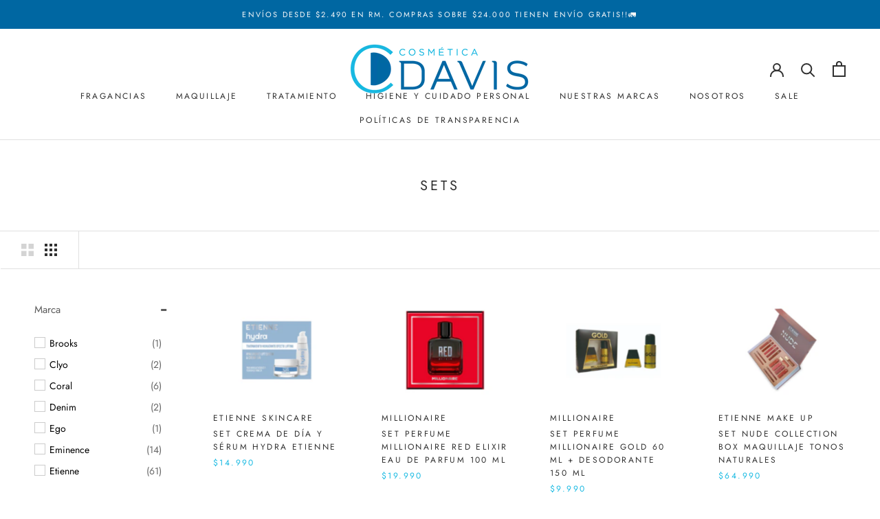

--- FILE ---
content_type: text/html; charset=utf-8
request_url: https://cosmeticadavis.cl/collections/sets
body_size: 34830
content:
<!doctype html>

<html class="no-js" lang="es">
  <head>
    <meta name="google-site-verification" content="PI4Ydu2qpIR2ZtPBeQIeGHD2IUCVB3ZfTdi9KsYP7nU" />
    <meta name="google-site-verification" content="gLBKwNQe4-Wug5-uCofn0323vr89t3g4QY5Vlrgz9Vw" />
    <meta charset="utf-8"> 
    <meta http-equiv="X-UA-Compatible" content="IE=edge,chrome=1">
    <meta name="viewport" content="width=device-width, initial-scale=1.0, height=device-height, minimum-scale=1.0, maximum-scale=1.0">
    <meta name="theme-color" content="">
    <meta name="google-site-verification" content="-KPqcjvOTvMhZ6KH6KQF1tNozTZrjKTvZ0yPtCTFGVw" />
    <meta name="google-site-verification" content="PsXqw7-cnVEWEbjxnzMcxtFB6jNZF2H4qDQ3xhU6Lng" />
    
    <title>
      sets &ndash; Cosmética Davis
    </title><link rel="canonical" href="https://cosmeticadavis.cl/collections/sets"><link rel="shortcut icon" href="//cosmeticadavis.cl/cdn/shop/files/favicon-cosmetica-davis-1_96x.png?v=1666274663" type="image/png"><meta property="og:type" content="website">
  <meta property="og:title" content="sets">
  <meta property="og:image" content="http://cosmeticadavis.cl/cdn/shop/files/25b74cd7-5167-485e-82e2-1c4d948c071c-p-7804902046776-3-72fd173e-89e8-421f-8f45-eac97aaec448.jpg?v=1736447047">
  <meta property="og:image:secure_url" content="https://cosmeticadavis.cl/cdn/shop/files/25b74cd7-5167-485e-82e2-1c4d948c071c-p-7804902046776-3-72fd173e-89e8-421f-8f45-eac97aaec448.jpg?v=1736447047">
  <meta property="og:image:width" content="2000">
  <meta property="og:image:height" content="2000"><meta property="og:url" content="https://cosmeticadavis.cl/collections/sets">
<meta property="og:site_name" content="Cosmética Davis"><meta name="twitter:card" content="summary"><meta name="twitter:title" content="sets">
  <meta name="twitter:description" content="">
  <meta name="twitter:image" content="https://cosmeticadavis.cl/cdn/shop/files/25b74cd7-5167-485e-82e2-1c4d948c071c-p-7804902046776-3-72fd173e-89e8-421f-8f45-eac97aaec448_600x600_crop_center.jpg?v=1736447047">
    <style>
  @font-face {
  font-family: Jost;
  font-weight: 400;
  font-style: normal;
  font-display: fallback;
  src: url("//cosmeticadavis.cl/cdn/fonts/jost/jost_n4.d47a1b6347ce4a4c9f437608011273009d91f2b7.woff2") format("woff2"),
       url("//cosmeticadavis.cl/cdn/fonts/jost/jost_n4.791c46290e672b3f85c3d1c651ef2efa3819eadd.woff") format("woff");
}

  @font-face {
  font-family: Jost;
  font-weight: 400;
  font-style: normal;
  font-display: fallback;
  src: url("//cosmeticadavis.cl/cdn/fonts/jost/jost_n4.d47a1b6347ce4a4c9f437608011273009d91f2b7.woff2") format("woff2"),
       url("//cosmeticadavis.cl/cdn/fonts/jost/jost_n4.791c46290e672b3f85c3d1c651ef2efa3819eadd.woff") format("woff");
}


  @font-face {
  font-family: Jost;
  font-weight: 700;
  font-style: normal;
  font-display: fallback;
  src: url("//cosmeticadavis.cl/cdn/fonts/jost/jost_n7.921dc18c13fa0b0c94c5e2517ffe06139c3615a3.woff2") format("woff2"),
       url("//cosmeticadavis.cl/cdn/fonts/jost/jost_n7.cbfc16c98c1e195f46c536e775e4e959c5f2f22b.woff") format("woff");
}

  @font-face {
  font-family: Jost;
  font-weight: 400;
  font-style: italic;
  font-display: fallback;
  src: url("//cosmeticadavis.cl/cdn/fonts/jost/jost_i4.b690098389649750ada222b9763d55796c5283a5.woff2") format("woff2"),
       url("//cosmeticadavis.cl/cdn/fonts/jost/jost_i4.fd766415a47e50b9e391ae7ec04e2ae25e7e28b0.woff") format("woff");
}

  @font-face {
  font-family: Jost;
  font-weight: 700;
  font-style: italic;
  font-display: fallback;
  src: url("//cosmeticadavis.cl/cdn/fonts/jost/jost_i7.d8201b854e41e19d7ed9b1a31fe4fe71deea6d3f.woff2") format("woff2"),
       url("//cosmeticadavis.cl/cdn/fonts/jost/jost_i7.eae515c34e26b6c853efddc3fc0c552e0de63757.woff") format("woff");
}


  :root {
    --heading-font-family : Jost, sans-serif;
    --heading-font-weight : 400;
    --heading-font-style  : normal;

    --text-font-family : Jost, sans-serif;
    --text-font-weight : 400;
    --text-font-style  : normal;

    --base-text-font-size   : 14px;
    --default-text-font-size: 14px;--background          : #ffffff;
    --background-rgb      : 255, 255, 255;
    --light-background    : #ffffff;
    --light-background-rgb: 255, 255, 255;
    --heading-color       : #303030;
    --text-color          : #303030;
    --text-color-rgb      : 48, 48, 48;
    --text-color-light    : #17b9e2;
    --text-color-light-rgb: 23, 185, 226;
    --link-color          : #000000;
    --link-color-rgb      : 0, 0, 0;
    --border-color        : #e0e0e0;
    --border-color-rgb    : 224, 224, 224;

    --button-background    : #0067a2;
    --button-background-rgb: 0, 103, 162;
    --button-text-color    : #ffffff;

    --header-background       : #ffffff;
    --header-heading-color    : #303030;
    --header-light-text-color : #17b9e2;
    --header-border-color     : #e0e0e0;

    --footer-background    : #17b9e2;
    --footer-text-color    : #fafafa;
    --footer-heading-color : #fafafa;
    --footer-border-color  : #39c3e6;

    --navigation-background      : #ffffff;
    --navigation-background-rgb  : 255, 255, 255;
    --navigation-text-color      : #303030;
    --navigation-text-color-light: rgba(48, 48, 48, 0.5);
    --navigation-border-color    : rgba(48, 48, 48, 0.25);

    --newsletter-popup-background     : #ffffff;
    --newsletter-popup-text-color     : #303030;
    --newsletter-popup-text-color-rgb : 48, 48, 48;

    --secondary-elements-background       : #ffffff;
    --secondary-elements-background-rgb   : 255, 255, 255;
    --secondary-elements-text-color       : #303030;
    --secondary-elements-text-color-light : rgba(48, 48, 48, 0.5);
    --secondary-elements-border-color     : rgba(48, 48, 48, 0.25);

    --product-sale-price-color    : #f94c43;
    --product-sale-price-color-rgb: 249, 76, 67;

    /* Products */

    --horizontal-spacing-four-products-per-row: 60px;
        --horizontal-spacing-two-products-per-row : 60px;

    --vertical-spacing-four-products-per-row: 60px;
        --vertical-spacing-two-products-per-row : 75px;

    /* Animation */
    --drawer-transition-timing: cubic-bezier(0.645, 0.045, 0.355, 1);
    --header-base-height: 80px; /* We set a default for browsers that do not support CSS variables */

    /* Cursors */
    --cursor-zoom-in-svg    : url(//cosmeticadavis.cl/cdn/shop/t/34/assets/cursor-zoom-in.svg?v=169337020044000511451754075562);
    --cursor-zoom-in-2x-svg : url(//cosmeticadavis.cl/cdn/shop/t/34/assets/cursor-zoom-in-2x.svg?v=163885027072013793871754075562);
  }
</style>

<script>
  // IE11 does not have support for CSS variables, so we have to polyfill them
  if (!(((window || {}).CSS || {}).supports && window.CSS.supports('(--a: 0)'))) {
    const script = document.createElement('script');
    script.type = 'text/javascript';
    script.src = 'https://cdn.jsdelivr.net/npm/css-vars-ponyfill@2';
    script.onload = function() {
      cssVars({});
    };

    document.getElementsByTagName('head')[0].appendChild(script);
  }
</script>

    <script>window.performance && window.performance.mark && window.performance.mark('shopify.content_for_header.start');</script><meta name="facebook-domain-verification" content="ed9rb8b8xqqq2p6q4ep59wh7mlketp">
<meta name="facebook-domain-verification" content="16v2b9z0ise75ob38sv8yd34bg1ip0">
<meta name="facebook-domain-verification" content="1i277fejezyu5rdl8tc6tqo2q0s8ao">
<meta id="shopify-digital-wallet" name="shopify-digital-wallet" content="/22234595402/digital_wallets/dialog">
<link rel="alternate" type="application/atom+xml" title="Feed" href="/collections/sets.atom" />
<link rel="next" href="/collections/sets?page=2">
<link rel="alternate" type="application/json+oembed" href="https://cosmeticadavis.cl/collections/sets.oembed">
<script async="async" src="/checkouts/internal/preloads.js?locale=es-CL"></script>
<script id="shopify-features" type="application/json">{"accessToken":"7614c42c3d4702a77ceb057f9a1dc0f1","betas":["rich-media-storefront-analytics"],"domain":"cosmeticadavis.cl","predictiveSearch":true,"shopId":22234595402,"locale":"es"}</script>
<script>var Shopify = Shopify || {};
Shopify.shop = "thebeautystore-cl.myshopify.com";
Shopify.locale = "es";
Shopify.currency = {"active":"CLP","rate":"1.0"};
Shopify.country = "CL";
Shopify.theme = {"name":"Davis 2023 - LOBO [CHECK CART] [Landing]","id":137928867914,"schema_name":"Prestige","schema_version":"4.9.10","theme_store_id":null,"role":"main"};
Shopify.theme.handle = "null";
Shopify.theme.style = {"id":null,"handle":null};
Shopify.cdnHost = "cosmeticadavis.cl/cdn";
Shopify.routes = Shopify.routes || {};
Shopify.routes.root = "/";</script>
<script type="module">!function(o){(o.Shopify=o.Shopify||{}).modules=!0}(window);</script>
<script>!function(o){function n(){var o=[];function n(){o.push(Array.prototype.slice.apply(arguments))}return n.q=o,n}var t=o.Shopify=o.Shopify||{};t.loadFeatures=n(),t.autoloadFeatures=n()}(window);</script>
<script id="shop-js-analytics" type="application/json">{"pageType":"collection"}</script>
<script defer="defer" async type="module" src="//cosmeticadavis.cl/cdn/shopifycloud/shop-js/modules/v2/client.init-shop-cart-sync_CvZOh8Af.es.esm.js"></script>
<script defer="defer" async type="module" src="//cosmeticadavis.cl/cdn/shopifycloud/shop-js/modules/v2/chunk.common_3Rxs6Qxh.esm.js"></script>
<script type="module">
  await import("//cosmeticadavis.cl/cdn/shopifycloud/shop-js/modules/v2/client.init-shop-cart-sync_CvZOh8Af.es.esm.js");
await import("//cosmeticadavis.cl/cdn/shopifycloud/shop-js/modules/v2/chunk.common_3Rxs6Qxh.esm.js");

  window.Shopify.SignInWithShop?.initShopCartSync?.({"fedCMEnabled":true,"windoidEnabled":true});

</script>
<script>(function() {
  var isLoaded = false;
  function asyncLoad() {
    if (isLoaded) return;
    isLoaded = true;
    var urls = ["https:\/\/apps.studiosimple.lt\/allergen-logos-icons\/scripts\/shopify.js?shop=thebeautystore-cl.myshopify.com","https:\/\/cdn.jsdelivr.net\/gh\/apphq\/slidecart-dist@master\/slidecarthq-forward.js?4\u0026shop=thebeautystore-cl.myshopify.com","https:\/\/neon.stock-sync.com\/neon\/widget.js?shop=thebeautystore-cl.myshopify.com","https:\/\/static.klaviyo.com\/onsite\/js\/klaviyo.js?company_id=UPif8Z\u0026shop=thebeautystore-cl.myshopify.com","https:\/\/static.klaviyo.com\/onsite\/js\/klaviyo.js?company_id=UPif8Z\u0026shop=thebeautystore-cl.myshopify.com","https:\/\/static.klaviyo.com\/onsite\/js\/klaviyo.js?company_id=WSjTHu\u0026shop=thebeautystore-cl.myshopify.com","https:\/\/static.klaviyo.com\/onsite\/js\/klaviyo.js?company_id=WSjTHu\u0026shop=thebeautystore-cl.myshopify.com","https:\/\/loox.io\/widget\/NybAdAhwC9\/loox.1627393099841.js?shop=thebeautystore-cl.myshopify.com","\/\/backinstock.useamp.com\/widget\/30837_1767155724.js?category=bis\u0026v=6\u0026shop=thebeautystore-cl.myshopify.com"];
    for (var i = 0; i < urls.length; i++) {
      var s = document.createElement('script');
      s.type = 'text/javascript';
      s.async = true;
      s.src = urls[i];
      var x = document.getElementsByTagName('script')[0];
      x.parentNode.insertBefore(s, x);
    }
  };
  if(window.attachEvent) {
    window.attachEvent('onload', asyncLoad);
  } else {
    window.addEventListener('load', asyncLoad, false);
  }
})();</script>
<script id="__st">var __st={"a":22234595402,"offset":-10800,"reqid":"d1d4d17f-4010-4fc8-ad1a-62fd5a8dc913-1768815478","pageurl":"cosmeticadavis.cl\/collections\/sets","u":"d7c9174d770e","p":"collection","rtyp":"collection","rid":267893866570};</script>
<script>window.ShopifyPaypalV4VisibilityTracking = true;</script>
<script id="captcha-bootstrap">!function(){'use strict';const t='contact',e='account',n='new_comment',o=[[t,t],['blogs',n],['comments',n],[t,'customer']],c=[[e,'customer_login'],[e,'guest_login'],[e,'recover_customer_password'],[e,'create_customer']],r=t=>t.map((([t,e])=>`form[action*='/${t}']:not([data-nocaptcha='true']) input[name='form_type'][value='${e}']`)).join(','),a=t=>()=>t?[...document.querySelectorAll(t)].map((t=>t.form)):[];function s(){const t=[...o],e=r(t);return a(e)}const i='password',u='form_key',d=['recaptcha-v3-token','g-recaptcha-response','h-captcha-response',i],f=()=>{try{return window.sessionStorage}catch{return}},m='__shopify_v',_=t=>t.elements[u];function p(t,e,n=!1){try{const o=window.sessionStorage,c=JSON.parse(o.getItem(e)),{data:r}=function(t){const{data:e,action:n}=t;return t[m]||n?{data:e,action:n}:{data:t,action:n}}(c);for(const[e,n]of Object.entries(r))t.elements[e]&&(t.elements[e].value=n);n&&o.removeItem(e)}catch(o){console.error('form repopulation failed',{error:o})}}const l='form_type',E='cptcha';function T(t){t.dataset[E]=!0}const w=window,h=w.document,L='Shopify',v='ce_forms',y='captcha';let A=!1;((t,e)=>{const n=(g='f06e6c50-85a8-45c8-87d0-21a2b65856fe',I='https://cdn.shopify.com/shopifycloud/storefront-forms-hcaptcha/ce_storefront_forms_captcha_hcaptcha.v1.5.2.iife.js',D={infoText:'Protegido por hCaptcha',privacyText:'Privacidad',termsText:'Términos'},(t,e,n)=>{const o=w[L][v],c=o.bindForm;if(c)return c(t,g,e,D).then(n);var r;o.q.push([[t,g,e,D],n]),r=I,A||(h.body.append(Object.assign(h.createElement('script'),{id:'captcha-provider',async:!0,src:r})),A=!0)});var g,I,D;w[L]=w[L]||{},w[L][v]=w[L][v]||{},w[L][v].q=[],w[L][y]=w[L][y]||{},w[L][y].protect=function(t,e){n(t,void 0,e),T(t)},Object.freeze(w[L][y]),function(t,e,n,w,h,L){const[v,y,A,g]=function(t,e,n){const i=e?o:[],u=t?c:[],d=[...i,...u],f=r(d),m=r(i),_=r(d.filter((([t,e])=>n.includes(e))));return[a(f),a(m),a(_),s()]}(w,h,L),I=t=>{const e=t.target;return e instanceof HTMLFormElement?e:e&&e.form},D=t=>v().includes(t);t.addEventListener('submit',(t=>{const e=I(t);if(!e)return;const n=D(e)&&!e.dataset.hcaptchaBound&&!e.dataset.recaptchaBound,o=_(e),c=g().includes(e)&&(!o||!o.value);(n||c)&&t.preventDefault(),c&&!n&&(function(t){try{if(!f())return;!function(t){const e=f();if(!e)return;const n=_(t);if(!n)return;const o=n.value;o&&e.removeItem(o)}(t);const e=Array.from(Array(32),(()=>Math.random().toString(36)[2])).join('');!function(t,e){_(t)||t.append(Object.assign(document.createElement('input'),{type:'hidden',name:u})),t.elements[u].value=e}(t,e),function(t,e){const n=f();if(!n)return;const o=[...t.querySelectorAll(`input[type='${i}']`)].map((({name:t})=>t)),c=[...d,...o],r={};for(const[a,s]of new FormData(t).entries())c.includes(a)||(r[a]=s);n.setItem(e,JSON.stringify({[m]:1,action:t.action,data:r}))}(t,e)}catch(e){console.error('failed to persist form',e)}}(e),e.submit())}));const S=(t,e)=>{t&&!t.dataset[E]&&(n(t,e.some((e=>e===t))),T(t))};for(const o of['focusin','change'])t.addEventListener(o,(t=>{const e=I(t);D(e)&&S(e,y())}));const B=e.get('form_key'),M=e.get(l),P=B&&M;t.addEventListener('DOMContentLoaded',(()=>{const t=y();if(P)for(const e of t)e.elements[l].value===M&&p(e,B);[...new Set([...A(),...v().filter((t=>'true'===t.dataset.shopifyCaptcha))])].forEach((e=>S(e,t)))}))}(h,new URLSearchParams(w.location.search),n,t,e,['guest_login'])})(!0,!0)}();</script>
<script integrity="sha256-4kQ18oKyAcykRKYeNunJcIwy7WH5gtpwJnB7kiuLZ1E=" data-source-attribution="shopify.loadfeatures" defer="defer" src="//cosmeticadavis.cl/cdn/shopifycloud/storefront/assets/storefront/load_feature-a0a9edcb.js" crossorigin="anonymous"></script>
<script data-source-attribution="shopify.dynamic_checkout.dynamic.init">var Shopify=Shopify||{};Shopify.PaymentButton=Shopify.PaymentButton||{isStorefrontPortableWallets:!0,init:function(){window.Shopify.PaymentButton.init=function(){};var t=document.createElement("script");t.src="https://cosmeticadavis.cl/cdn/shopifycloud/portable-wallets/latest/portable-wallets.es.js",t.type="module",document.head.appendChild(t)}};
</script>
<script data-source-attribution="shopify.dynamic_checkout.buyer_consent">
  function portableWalletsHideBuyerConsent(e){var t=document.getElementById("shopify-buyer-consent"),n=document.getElementById("shopify-subscription-policy-button");t&&n&&(t.classList.add("hidden"),t.setAttribute("aria-hidden","true"),n.removeEventListener("click",e))}function portableWalletsShowBuyerConsent(e){var t=document.getElementById("shopify-buyer-consent"),n=document.getElementById("shopify-subscription-policy-button");t&&n&&(t.classList.remove("hidden"),t.removeAttribute("aria-hidden"),n.addEventListener("click",e))}window.Shopify?.PaymentButton&&(window.Shopify.PaymentButton.hideBuyerConsent=portableWalletsHideBuyerConsent,window.Shopify.PaymentButton.showBuyerConsent=portableWalletsShowBuyerConsent);
</script>
<script data-source-attribution="shopify.dynamic_checkout.cart.bootstrap">document.addEventListener("DOMContentLoaded",(function(){function t(){return document.querySelector("shopify-accelerated-checkout-cart, shopify-accelerated-checkout")}if(t())Shopify.PaymentButton.init();else{new MutationObserver((function(e,n){t()&&(Shopify.PaymentButton.init(),n.disconnect())})).observe(document.body,{childList:!0,subtree:!0})}}));
</script>

<script>window.performance && window.performance.mark && window.performance.mark('shopify.content_for_header.end');</script>

    <link rel="stylesheet" href="//cosmeticadavis.cl/cdn/shop/t/34/assets/theme.css?v=163230949516683215631754075562">

    <script>
      // This allows to expose several variables to the global scope, to be used in scripts
      window.theme = {
        pageType: "collection",
        moneyFormat: "${{ amount_no_decimals_with_comma_separator }}",
        moneyWithCurrencyFormat: "${{ amount_no_decimals_with_comma_separator }} CLP",
        productImageSize: "short",
        searchMode: "product",
        showPageTransition: false,
        showElementStaggering: false,
        showImageZooming: false
      };

      window.routes = {
        rootUrl: "\/",
        cartUrl: "\/cart",
        cartAddUrl: "\/cart\/add",
        cartChangeUrl: "\/cart\/change",
        searchUrl: "\/search",
        productRecommendationsUrl: "\/recommendations\/products"
      };

      window.languages = {
        cartAddNote: "Agregar una nota a tu pedido",
        cartEditNote: "Editar nota del pedido",
        productImageLoadingError: "Esta imagen no pudo ser cargada. Intente volver a cargar la página.",
        productFormAddToCart: "Agregar al carrito",
        productFormUnavailable: "No disponible",
        productFormSoldOut: "Agotado",
        shippingEstimatorOneResult: "1 opción disponible:",
        shippingEstimatorMoreResults: "{{count}} opciones disponibles:",
        shippingEstimatorNoResults: "No se pudo encontrar ningún envío"
      };

      window.lazySizesConfig = {
        loadHidden: false,
        hFac: 0.5,
        expFactor: 2,
        ricTimeout: 150,
        lazyClass: 'Image--lazyLoad',
        loadingClass: 'Image--lazyLoading',
        loadedClass: 'Image--lazyLoaded'
      };

      document.documentElement.className = document.documentElement.className.replace('no-js', 'js');
      document.documentElement.style.setProperty('--window-height', window.innerHeight + 'px');

      // We do a quick detection of some features (we could use Modernizr but for so little...)
      (function() {
        document.documentElement.className += ((window.CSS && window.CSS.supports('(position: sticky) or (position: -webkit-sticky)')) ? ' supports-sticky' : ' no-supports-sticky');
        document.documentElement.className += (window.matchMedia('(-moz-touch-enabled: 1), (hover: none)')).matches ? ' no-supports-hover' : ' supports-hover';
      }());
    </script>

    <script src="//cosmeticadavis.cl/cdn/shop/t/34/assets/lazysizes.min.js?v=174358363404432586981754075562" async></script><script src="https://polyfill-fastly.net/v3/polyfill.min.js?unknown=polyfill&features=fetch,Element.prototype.closest,Element.prototype.remove,Element.prototype.classList,Array.prototype.includes,Array.prototype.fill,Object.assign,CustomEvent,IntersectionObserver,IntersectionObserverEntry,URL" defer></script>
    <script src="//cosmeticadavis.cl/cdn/shop/t/34/assets/libs.min.js?v=26178543184394469741754075562" defer></script>
    <script src="//cosmeticadavis.cl/cdn/shop/t/34/assets/theme.min.js?v=42825541449320599791754075562" defer></script>
    <script src="//cosmeticadavis.cl/cdn/shop/t/34/assets/custom.js?v=176143042413873306661754075562" defer></script>

    <script>
      (function () {
        window.onpageshow = function() {
          if (window.theme.showPageTransition) {
            var pageTransition = document.querySelector('.PageTransition');

            if (pageTransition) {
              pageTransition.style.visibility = 'visible';
              pageTransition.style.opacity = '0';
            }
          }

          // When the page is loaded from the cache, we have to reload the cart content
          document.documentElement.dispatchEvent(new CustomEvent('cart:refresh', {
            bubbles: true
          }));
        };
      })();
    </script>

    


  <script type="application/ld+json">
  {
    "@context": "http://schema.org",
    "@type": "BreadcrumbList",
  "itemListElement": [{
      "@type": "ListItem",
      "position": 1,
      "name": "Translation missing: es.general.breadcrumb.home",
      "item": "https://cosmeticadavis.cl"
    },{
          "@type": "ListItem",
          "position": 2,
          "name": "sets",
          "item": "https://cosmeticadavis.cl/collections/sets"
        }]
  }
  </script>


  
                  <script>
              if (typeof BSS_PL == 'undefined') {
                  var BSS_PL = {};
              }
              var bssPlApiServer = "https://product-labels-pro.bsscommerce.com";
              BSS_PL.customerTags = 'null';
              BSS_PL.configData = [];
              BSS_PL.storeId = 1141;
              BSS_PL.currentPlan = "false";
              </script>
          <style>
.homepage-slideshow .slick-slide .bss_pl_img {
    visibility: hidden;
}
</style>
                    
<!--begin-boost-pfs-filter-css-->
  <link href="//cosmeticadavis.cl/cdn/shop/t/34/assets/boost-pfs-init.scss.css?v=116162426350848499961754075562" rel="stylesheet" type="text/css" media="all" />
  <link rel="preload stylesheet" href="//cosmeticadavis.cl/cdn/shop/t/34/assets/boost-pfs-general.scss.css?v=173557506703519510871754075562" as="style"><link href="//cosmeticadavis.cl/cdn/shop/t/34/assets/boost-pfs-custom.scss.css?v=136574638029467045331754075562" rel="stylesheet" type="text/css" media="all" />
<style data-id="boost-pfs-otp-style" type="text/css">
      .boost-pfs-quickview-btn {background: rgba(255,255,255,1) !important;color: rgba(61,66,70,1) !important;border-color: rgba(255,255,255,1) !important;}
      .boost-pfs-quickview-btn svg {
        fill: rgba(61,66,70,1) !important;
      }
      .boost-pfs-quickview-btn:hover {background: rgba(61,66,70,1) !important;color: rgba(255,255,255,1) !important;border-color: rgba(61,66,70,1) !important;}
      .boost-pfs-quickview-btn:hover svg {
        fill: rgba(255,255,255,1) !important;
      }
      .boost-pfs-addtocart-btn {background: rgba(0,0,0,1) !important;color: rgba(255,255,255,1) !important;border-color: rgba(0,0,0,1) !important;}
      .boost-pfs-addtocart-btn svg {
        fill: rgba(255,255,255,1) !important;
      }
      .boost-pfs-addtocart-btn:hover {background: rgba(61,66,70,1) !important;color: rgba(255,255,255,1) !important;border-color: rgba(61,66,70,1) !important;}
      .boost-pfs-addtocart-btn:hover svg {
        fill: rgba(255,255,255,1) !important;
      }
    </style>
<!--end-boost-pfs-filter-css-->




















<div class="evm-wiser-popup-mainsection"></div>	
	<script>var loox_global_hash = '1768360310948';</script><style>.loox-reviews-default { max-width: 1200px; margin: 0 auto; }</style>
 <!-- roartheme: Terms and Conditions Checkbox app -->
<!--Gem_Page_Header_Script-->
    


<!--End_Gem_Page_Header_Script-->
<!-- BEGIN app block: shopify://apps/hulk-form-builder/blocks/app-embed/b6b8dd14-356b-4725-a4ed-77232212b3c3 --><!-- BEGIN app snippet: hulkapps-formbuilder-theme-ext --><script type="text/javascript">
  
  if (typeof window.formbuilder_customer != "object") {
        window.formbuilder_customer = {}
  }

  window.hulkFormBuilder = {
    form_data: {"form_Yg62pUZQluydme5gTbYL1Q":{"uuid":"Yg62pUZQluydme5gTbYL1Q","form_name":"Denuncia","form_data":{"div_back_gradient_1":"#fff","div_back_gradient_2":"#fff","back_color":"#fff","form_title":"\u003ch3\u003eEnv\u0026iacute;enos su denuncia:\u003c\/h3\u003e\n","form_submit":"ENVIAR","after_submit":"hideAndmessage","after_submit_msg":"\u003cp\u003eMuchas gracias. Su\u0026nbsp;mensaje ha sido recibido correctamente.\u003c\/p\u003e\n","captcha_enable":"no","label_style":"blockLabels","input_border_radius":"2","back_type":"transparent","input_back_color":"#fff","input_back_color_hover":"#fff","back_shadow":"none","label_font_clr":"#303030","input_font_clr":"#303030","button_align":"fullBtn","button_clr":"#fff","button_back_clr":"#0166a1","button_border_radius":"2","form_width":"800px","form_border_size":"2","form_border_clr":"#ffffff","form_border_radius":"1","label_font_size":"14","input_font_size":"12","button_font_size":"16","form_padding":"35","input_border_color":"#e0e0e0","input_border_color_hover":"#e0e0e0","btn_border_clr":"#ffffff","btn_border_size":"1","form_name":"Denuncia","":"","form_emails":"transparencia@davis.cl","admin_email_subject":"Nuevo formulario de denuncia recibido.","admin_email_message":"\u003cp\u003eHola [first-name of store owner],\u003cbr \/\u003e\nAlguien acaba de completar el formulario de denuncia.\u003cbr \/\u003e\nPor favor, revise el detalle a continuaci\u0026oacute;n:\u003c\/p\u003e\n","form_access_message":"\u003cp\u003ePlease login to access the form\u003cbr\u003eDo not have an account? Create account\u003c\/p\u003e","notification_email_send":true,"capture_form_submission_counts":"no","custom_count_number":"","form_banner_alignment":"left","captcha_honeypot":"no","captcha_version_3_enable":"no","input_placeholder_clr":"#303030","input_fonts_type":"Google Fonts","admin_email_response":"yes","formElements":[{"Conditions":{},"type":"text","position":0,"label":"Asunto","required":"yes","centerfield":"no","page_number":1},{"type":"textarea","position":1,"label":"Escriba aquí su denuncia","required":"yes","Conditions":{},"page_number":1},{"Conditions":{},"type":"file","position":2,"label":"Adjuntar archivo (opcional)","enable_drag_and_drop":"no","page_number":1}]},"is_spam_form":false,"shop_uuid":"htUk1MmoidClBXRVtOmGHg","shop_timezone":"America\/Santiago","shop_id":146867,"shop_is_after_submit_enabled":false,"shop_shopify_plan":"professional","shop_shopify_domain":"thebeautystore-cl.myshopify.com","shop_remove_watermark":false,"shop_created_at":"2025-08-22T07:40:53.388-05:00"}},
    shop_data: {"shop_htUk1MmoidClBXRVtOmGHg":{"shop_uuid":"htUk1MmoidClBXRVtOmGHg","shop_timezone":"America\/Santiago","shop_id":146867,"shop_is_after_submit_enabled":false,"shop_shopify_plan":"Shopify","shop_shopify_domain":"thebeautystore-cl.myshopify.com","shop_created_at":"2025-08-22T07:40:53.388-05:00","is_skip_metafield":false,"shop_deleted":false,"shop_disabled":false}},
    settings_data: {"shop_settings":{"shop_customise_msgs":[],"default_customise_msgs":{"is_required":"is required","thank_you":"Thank you! The form was submitted successfully.","processing":"Processing...","valid_data":"Please provide valid data","valid_email":"Provide valid email format","valid_tags":"HTML Tags are not allowed","valid_phone":"Provide valid phone number","valid_captcha":"Please provide valid captcha response","valid_url":"Provide valid URL","only_number_alloud":"Provide valid number in","number_less":"must be less than","number_more":"must be more than","image_must_less":"Image must be less than 20MB","image_number":"Images allowed","image_extension":"Invalid extension! Please provide image file","error_image_upload":"Error in image upload. Please try again.","error_file_upload":"Error in file upload. Please try again.","your_response":"Your response","error_form_submit":"Error occur.Please try again after sometime.","email_submitted":"Form with this email is already submitted","invalid_email_by_zerobounce":"The email address you entered appears to be invalid. Please check it and try again.","download_file":"Download file","card_details_invalid":"Your card details are invalid","card_details":"Card details","please_enter_card_details":"Please enter card details","card_number":"Card number","exp_mm":"Exp MM","exp_yy":"Exp YY","crd_cvc":"CVV","payment_value":"Payment amount","please_enter_payment_amount":"Please enter payment amount","address1":"Address line 1","address2":"Address line 2","city":"City","province":"Province","zipcode":"Zip code","country":"Country","blocked_domain":"This form does not accept addresses from","file_must_less":"File must be less than 20MB","file_extension":"Invalid extension! Please provide file","only_file_number_alloud":"files allowed","previous":"Previous","next":"Next","must_have_a_input":"Please enter at least one field.","please_enter_required_data":"Please enter required data","atleast_one_special_char":"Include at least one special character","atleast_one_lowercase_char":"Include at least one lowercase character","atleast_one_uppercase_char":"Include at least one uppercase character","atleast_one_number":"Include at least one number","must_have_8_chars":"Must have 8 characters long","be_between_8_and_12_chars":"Be between 8 and 12 characters long","please_select":"Please Select","phone_submitted":"Form with this phone number is already submitted","user_res_parse_error":"Error while submitting the form","valid_same_values":"values must be same","product_choice_clear_selection":"Clear Selection","picture_choice_clear_selection":"Clear Selection","remove_all_for_file_image_upload":"Remove All","invalid_file_type_for_image_upload":"You can't upload files of this type.","invalid_file_type_for_signature_upload":"You can't upload files of this type.","max_files_exceeded_for_file_upload":"You can not upload any more files.","max_files_exceeded_for_image_upload":"You can not upload any more files.","file_already_exist":"File already uploaded","max_limit_exceed":"You have added the maximum number of text fields.","cancel_upload_for_file_upload":"Cancel upload","cancel_upload_for_image_upload":"Cancel upload","cancel_upload_for_signature_upload":"Cancel upload"},"shop_blocked_domains":[]}},
    features_data: {"shop_plan_features":{"shop_plan_features":["unlimited-forms","full-design-customization","export-form-submissions","multiple-recipients-for-form-submissions","multiple-admin-notifications","enable-captcha","unlimited-file-uploads","save-submitted-form-data","set-auto-response-message","conditional-logic","form-banner","save-as-draft-facility","include-user-response-in-admin-email","disable-form-submission","file-upload"]}},
    shop: null,
    shop_id: null,
    plan_features: null,
    validateDoubleQuotes: false,
    assets: {
      extraFunctions: "https://cdn.shopify.com/extensions/019bb5ee-ec40-7527-955d-c1b8751eb060/form-builder-by-hulkapps-50/assets/extra-functions.js",
      extraStyles: "https://cdn.shopify.com/extensions/019bb5ee-ec40-7527-955d-c1b8751eb060/form-builder-by-hulkapps-50/assets/extra-styles.css",
      bootstrapStyles: "https://cdn.shopify.com/extensions/019bb5ee-ec40-7527-955d-c1b8751eb060/form-builder-by-hulkapps-50/assets/theme-app-extension-bootstrap.css"
    },
    translations: {
      htmlTagNotAllowed: "HTML Tags are not allowed",
      sqlQueryNotAllowed: "SQL Queries are not allowed",
      doubleQuoteNotAllowed: "Double quotes are not allowed",
      vorwerkHttpWwwNotAllowed: "The words \u0026#39;http\u0026#39; and \u0026#39;www\u0026#39; are not allowed. Please remove them and try again.",
      maxTextFieldsReached: "You have added the maximum number of text fields.",
      avoidNegativeWords: "Avoid negative words: Don\u0026#39;t use negative words in your contact message.",
      customDesignOnly: "This form is for custom designs requests. For general inquiries please contact our team at info@stagheaddesigns.com",
      zerobounceApiErrorMsg: "We couldn\u0026#39;t verify your email due to a technical issue. Please try again later.",
    }

  }

  

  window.FbThemeAppExtSettingsHash = {}
  
</script><!-- END app snippet --><!-- END app block --><!-- BEGIN app block: shopify://apps/frequently-bought/blocks/app-embed-block/b1a8cbea-c844-4842-9529-7c62dbab1b1f --><script>
    window.codeblackbelt = window.codeblackbelt || {};
    window.codeblackbelt.shop = window.codeblackbelt.shop || 'thebeautystore-cl.myshopify.com';
    </script><script src="//cdn.codeblackbelt.com/widgets/frequently-bought-together/bootstrap.min.js?version=2026011906-0300" async></script>
 <!-- END app block --><!-- BEGIN app block: shopify://apps/ta-labels-badges/blocks/bss-pl-config-data/91bfe765-b604-49a1-805e-3599fa600b24 --><script
    id='bss-pl-config-data'
>
	let TAE_StoreId = "";
	if (typeof BSS_PL == 'undefined' || TAE_StoreId !== "") {
  		var BSS_PL = {};
		BSS_PL.storeId = null;
		BSS_PL.currentPlan = null;
		BSS_PL.apiServerProduction = null;
		BSS_PL.publicAccessToken = null;
		BSS_PL.customerTags = "null";
		BSS_PL.customerId = "null";
		BSS_PL.storeIdCustomOld = null;
		BSS_PL.storeIdOldWIthPriority = null;
		BSS_PL.storeIdOptimizeAppendLabel = null
		BSS_PL.optimizeCodeIds = null; 
		BSS_PL.extendedFeatureIds = null;
		BSS_PL.integration = null;
		BSS_PL.settingsData  = null;
		BSS_PL.configProductMetafields = null;
		BSS_PL.configVariantMetafields = null;
		
		BSS_PL.configData = [].concat();

		
		BSS_PL.configDataBanner = [].concat();

		
		BSS_PL.configDataPopup = [].concat();

		
		BSS_PL.configDataLabelGroup = [].concat();
		
		
		BSS_PL.collectionID = ``;
		BSS_PL.collectionHandle = ``;
		BSS_PL.collectionTitle = ``;

		
		BSS_PL.conditionConfigData = [].concat();
	}
</script>




<style>
    
    
</style>

<script>
    function bssLoadScripts(src, callback, isDefer = false) {
        const scriptTag = document.createElement('script');
        document.head.appendChild(scriptTag);
        scriptTag.src = src;
        if (isDefer) {
            scriptTag.defer = true;
        } else {
            scriptTag.async = true;
        }
        if (callback) {
            scriptTag.addEventListener('load', function () {
                callback();
            });
        }
    }
    const scriptUrls = [
        "https://cdn.shopify.com/extensions/019bd440-4ad9-768f-8cbd-b429a1f08a03/product-label-558/assets/bss-pl-init-helper.js",
        "https://cdn.shopify.com/extensions/019bd440-4ad9-768f-8cbd-b429a1f08a03/product-label-558/assets/bss-pl-init-config-run-scripts.js",
    ];
    Promise.all(scriptUrls.map((script) => new Promise((resolve) => bssLoadScripts(script, resolve)))).then((res) => {
        console.log('BSS scripts loaded');
        window.bssScriptsLoaded = true;
    });

	function bssInitScripts() {
		if (BSS_PL.configData.length) {
			const enabledFeature = [
				{ type: 1, script: "https://cdn.shopify.com/extensions/019bd440-4ad9-768f-8cbd-b429a1f08a03/product-label-558/assets/bss-pl-init-for-label.js" },
				{ type: 2, badge: [0, 7, 8], script: "https://cdn.shopify.com/extensions/019bd440-4ad9-768f-8cbd-b429a1f08a03/product-label-558/assets/bss-pl-init-for-badge-product-name.js" },
				{ type: 2, badge: [1, 11], script: "https://cdn.shopify.com/extensions/019bd440-4ad9-768f-8cbd-b429a1f08a03/product-label-558/assets/bss-pl-init-for-badge-product-image.js" },
				{ type: 2, badge: 2, script: "https://cdn.shopify.com/extensions/019bd440-4ad9-768f-8cbd-b429a1f08a03/product-label-558/assets/bss-pl-init-for-badge-custom-selector.js" },
				{ type: 2, badge: [3, 9, 10], script: "https://cdn.shopify.com/extensions/019bd440-4ad9-768f-8cbd-b429a1f08a03/product-label-558/assets/bss-pl-init-for-badge-price.js" },
				{ type: 2, badge: 4, script: "https://cdn.shopify.com/extensions/019bd440-4ad9-768f-8cbd-b429a1f08a03/product-label-558/assets/bss-pl-init-for-badge-add-to-cart-btn.js" },
				{ type: 2, badge: 5, script: "https://cdn.shopify.com/extensions/019bd440-4ad9-768f-8cbd-b429a1f08a03/product-label-558/assets/bss-pl-init-for-badge-quantity-box.js" },
				{ type: 2, badge: 6, script: "https://cdn.shopify.com/extensions/019bd440-4ad9-768f-8cbd-b429a1f08a03/product-label-558/assets/bss-pl-init-for-badge-buy-it-now-btn.js" }
			]
				.filter(({ type, badge }) => BSS_PL.configData.some(item => item.label_type === type && (badge === undefined || (Array.isArray(badge) ? badge.includes(item.badge_type) : item.badge_type === badge))) || (type === 1 && BSS_PL.configDataLabelGroup && BSS_PL.configDataLabelGroup.length))
				.map(({ script }) => script);
				
            enabledFeature.forEach((src) => bssLoadScripts(src));

            if (enabledFeature.length) {
                const src = "https://cdn.shopify.com/extensions/019bd440-4ad9-768f-8cbd-b429a1f08a03/product-label-558/assets/bss-product-label-js.js";
                bssLoadScripts(src);
            }
        }

        if (BSS_PL.configDataBanner && BSS_PL.configDataBanner.length) {
            const src = "https://cdn.shopify.com/extensions/019bd440-4ad9-768f-8cbd-b429a1f08a03/product-label-558/assets/bss-product-label-banner.js";
            bssLoadScripts(src);
        }

        if (BSS_PL.configDataPopup && BSS_PL.configDataPopup.length) {
            const src = "https://cdn.shopify.com/extensions/019bd440-4ad9-768f-8cbd-b429a1f08a03/product-label-558/assets/bss-product-label-popup.js";
            bssLoadScripts(src);
        }

        if (window.location.search.includes('bss-pl-custom-selector')) {
            const src = "https://cdn.shopify.com/extensions/019bd440-4ad9-768f-8cbd-b429a1f08a03/product-label-558/assets/bss-product-label-custom-position.js";
            bssLoadScripts(src, null, true);
        }
    }
    bssInitScripts();
</script>


<!-- END app block --><script src="https://cdn.shopify.com/extensions/019bb5ee-ec40-7527-955d-c1b8751eb060/form-builder-by-hulkapps-50/assets/form-builder-script.js" type="text/javascript" defer="defer"></script>
<link href="https://cdn.shopify.com/extensions/019bd440-4ad9-768f-8cbd-b429a1f08a03/product-label-558/assets/bss-pl-style.min.css" rel="stylesheet" type="text/css" media="all">
<link href="https://monorail-edge.shopifysvc.com" rel="dns-prefetch">
<script>(function(){if ("sendBeacon" in navigator && "performance" in window) {try {var session_token_from_headers = performance.getEntriesByType('navigation')[0].serverTiming.find(x => x.name == '_s').description;} catch {var session_token_from_headers = undefined;}var session_cookie_matches = document.cookie.match(/_shopify_s=([^;]*)/);var session_token_from_cookie = session_cookie_matches && session_cookie_matches.length === 2 ? session_cookie_matches[1] : "";var session_token = session_token_from_headers || session_token_from_cookie || "";function handle_abandonment_event(e) {var entries = performance.getEntries().filter(function(entry) {return /monorail-edge.shopifysvc.com/.test(entry.name);});if (!window.abandonment_tracked && entries.length === 0) {window.abandonment_tracked = true;var currentMs = Date.now();var navigation_start = performance.timing.navigationStart;var payload = {shop_id: 22234595402,url: window.location.href,navigation_start,duration: currentMs - navigation_start,session_token,page_type: "collection"};window.navigator.sendBeacon("https://monorail-edge.shopifysvc.com/v1/produce", JSON.stringify({schema_id: "online_store_buyer_site_abandonment/1.1",payload: payload,metadata: {event_created_at_ms: currentMs,event_sent_at_ms: currentMs}}));}}window.addEventListener('pagehide', handle_abandonment_event);}}());</script>
<script id="web-pixels-manager-setup">(function e(e,d,r,n,o){if(void 0===o&&(o={}),!Boolean(null===(a=null===(i=window.Shopify)||void 0===i?void 0:i.analytics)||void 0===a?void 0:a.replayQueue)){var i,a;window.Shopify=window.Shopify||{};var t=window.Shopify;t.analytics=t.analytics||{};var s=t.analytics;s.replayQueue=[],s.publish=function(e,d,r){return s.replayQueue.push([e,d,r]),!0};try{self.performance.mark("wpm:start")}catch(e){}var l=function(){var e={modern:/Edge?\/(1{2}[4-9]|1[2-9]\d|[2-9]\d{2}|\d{4,})\.\d+(\.\d+|)|Firefox\/(1{2}[4-9]|1[2-9]\d|[2-9]\d{2}|\d{4,})\.\d+(\.\d+|)|Chrom(ium|e)\/(9{2}|\d{3,})\.\d+(\.\d+|)|(Maci|X1{2}).+ Version\/(15\.\d+|(1[6-9]|[2-9]\d|\d{3,})\.\d+)([,.]\d+|)( \(\w+\)|)( Mobile\/\w+|) Safari\/|Chrome.+OPR\/(9{2}|\d{3,})\.\d+\.\d+|(CPU[ +]OS|iPhone[ +]OS|CPU[ +]iPhone|CPU IPhone OS|CPU iPad OS)[ +]+(15[._]\d+|(1[6-9]|[2-9]\d|\d{3,})[._]\d+)([._]\d+|)|Android:?[ /-](13[3-9]|1[4-9]\d|[2-9]\d{2}|\d{4,})(\.\d+|)(\.\d+|)|Android.+Firefox\/(13[5-9]|1[4-9]\d|[2-9]\d{2}|\d{4,})\.\d+(\.\d+|)|Android.+Chrom(ium|e)\/(13[3-9]|1[4-9]\d|[2-9]\d{2}|\d{4,})\.\d+(\.\d+|)|SamsungBrowser\/([2-9]\d|\d{3,})\.\d+/,legacy:/Edge?\/(1[6-9]|[2-9]\d|\d{3,})\.\d+(\.\d+|)|Firefox\/(5[4-9]|[6-9]\d|\d{3,})\.\d+(\.\d+|)|Chrom(ium|e)\/(5[1-9]|[6-9]\d|\d{3,})\.\d+(\.\d+|)([\d.]+$|.*Safari\/(?![\d.]+ Edge\/[\d.]+$))|(Maci|X1{2}).+ Version\/(10\.\d+|(1[1-9]|[2-9]\d|\d{3,})\.\d+)([,.]\d+|)( \(\w+\)|)( Mobile\/\w+|) Safari\/|Chrome.+OPR\/(3[89]|[4-9]\d|\d{3,})\.\d+\.\d+|(CPU[ +]OS|iPhone[ +]OS|CPU[ +]iPhone|CPU IPhone OS|CPU iPad OS)[ +]+(10[._]\d+|(1[1-9]|[2-9]\d|\d{3,})[._]\d+)([._]\d+|)|Android:?[ /-](13[3-9]|1[4-9]\d|[2-9]\d{2}|\d{4,})(\.\d+|)(\.\d+|)|Mobile Safari.+OPR\/([89]\d|\d{3,})\.\d+\.\d+|Android.+Firefox\/(13[5-9]|1[4-9]\d|[2-9]\d{2}|\d{4,})\.\d+(\.\d+|)|Android.+Chrom(ium|e)\/(13[3-9]|1[4-9]\d|[2-9]\d{2}|\d{4,})\.\d+(\.\d+|)|Android.+(UC? ?Browser|UCWEB|U3)[ /]?(15\.([5-9]|\d{2,})|(1[6-9]|[2-9]\d|\d{3,})\.\d+)\.\d+|SamsungBrowser\/(5\.\d+|([6-9]|\d{2,})\.\d+)|Android.+MQ{2}Browser\/(14(\.(9|\d{2,})|)|(1[5-9]|[2-9]\d|\d{3,})(\.\d+|))(\.\d+|)|K[Aa][Ii]OS\/(3\.\d+|([4-9]|\d{2,})\.\d+)(\.\d+|)/},d=e.modern,r=e.legacy,n=navigator.userAgent;return n.match(d)?"modern":n.match(r)?"legacy":"unknown"}(),u="modern"===l?"modern":"legacy",c=(null!=n?n:{modern:"",legacy:""})[u],f=function(e){return[e.baseUrl,"/wpm","/b",e.hashVersion,"modern"===e.buildTarget?"m":"l",".js"].join("")}({baseUrl:d,hashVersion:r,buildTarget:u}),m=function(e){var d=e.version,r=e.bundleTarget,n=e.surface,o=e.pageUrl,i=e.monorailEndpoint;return{emit:function(e){var a=e.status,t=e.errorMsg,s=(new Date).getTime(),l=JSON.stringify({metadata:{event_sent_at_ms:s},events:[{schema_id:"web_pixels_manager_load/3.1",payload:{version:d,bundle_target:r,page_url:o,status:a,surface:n,error_msg:t},metadata:{event_created_at_ms:s}}]});if(!i)return console&&console.warn&&console.warn("[Web Pixels Manager] No Monorail endpoint provided, skipping logging."),!1;try{return self.navigator.sendBeacon.bind(self.navigator)(i,l)}catch(e){}var u=new XMLHttpRequest;try{return u.open("POST",i,!0),u.setRequestHeader("Content-Type","text/plain"),u.send(l),!0}catch(e){return console&&console.warn&&console.warn("[Web Pixels Manager] Got an unhandled error while logging to Monorail."),!1}}}}({version:r,bundleTarget:l,surface:e.surface,pageUrl:self.location.href,monorailEndpoint:e.monorailEndpoint});try{o.browserTarget=l,function(e){var d=e.src,r=e.async,n=void 0===r||r,o=e.onload,i=e.onerror,a=e.sri,t=e.scriptDataAttributes,s=void 0===t?{}:t,l=document.createElement("script"),u=document.querySelector("head"),c=document.querySelector("body");if(l.async=n,l.src=d,a&&(l.integrity=a,l.crossOrigin="anonymous"),s)for(var f in s)if(Object.prototype.hasOwnProperty.call(s,f))try{l.dataset[f]=s[f]}catch(e){}if(o&&l.addEventListener("load",o),i&&l.addEventListener("error",i),u)u.appendChild(l);else{if(!c)throw new Error("Did not find a head or body element to append the script");c.appendChild(l)}}({src:f,async:!0,onload:function(){if(!function(){var e,d;return Boolean(null===(d=null===(e=window.Shopify)||void 0===e?void 0:e.analytics)||void 0===d?void 0:d.initialized)}()){var d=window.webPixelsManager.init(e)||void 0;if(d){var r=window.Shopify.analytics;r.replayQueue.forEach((function(e){var r=e[0],n=e[1],o=e[2];d.publishCustomEvent(r,n,o)})),r.replayQueue=[],r.publish=d.publishCustomEvent,r.visitor=d.visitor,r.initialized=!0}}},onerror:function(){return m.emit({status:"failed",errorMsg:"".concat(f," has failed to load")})},sri:function(e){var d=/^sha384-[A-Za-z0-9+/=]+$/;return"string"==typeof e&&d.test(e)}(c)?c:"",scriptDataAttributes:o}),m.emit({status:"loading"})}catch(e){m.emit({status:"failed",errorMsg:(null==e?void 0:e.message)||"Unknown error"})}}})({shopId: 22234595402,storefrontBaseUrl: "https://cosmeticadavis.cl",extensionsBaseUrl: "https://extensions.shopifycdn.com/cdn/shopifycloud/web-pixels-manager",monorailEndpoint: "https://monorail-edge.shopifysvc.com/unstable/produce_batch",surface: "storefront-renderer",enabledBetaFlags: ["2dca8a86"],webPixelsConfigList: [{"id":"1531281482","configuration":"{\"accountID\":\"WSjTHu\",\"webPixelConfig\":\"eyJlbmFibGVBZGRlZFRvQ2FydEV2ZW50cyI6IHRydWV9\"}","eventPayloadVersion":"v1","runtimeContext":"STRICT","scriptVersion":"524f6c1ee37bacdca7657a665bdca589","type":"APP","apiClientId":123074,"privacyPurposes":["ANALYTICS","MARKETING"],"dataSharingAdjustments":{"protectedCustomerApprovalScopes":["read_customer_address","read_customer_email","read_customer_name","read_customer_personal_data","read_customer_phone"]}},{"id":"143130698","configuration":"{\"pixel_id\":\"471678713515494\",\"pixel_type\":\"facebook_pixel\",\"metaapp_system_user_token\":\"-\"}","eventPayloadVersion":"v1","runtimeContext":"OPEN","scriptVersion":"ca16bc87fe92b6042fbaa3acc2fbdaa6","type":"APP","apiClientId":2329312,"privacyPurposes":["ANALYTICS","MARKETING","SALE_OF_DATA"],"dataSharingAdjustments":{"protectedCustomerApprovalScopes":["read_customer_address","read_customer_email","read_customer_name","read_customer_personal_data","read_customer_phone"]}},{"id":"70746186","eventPayloadVersion":"v1","runtimeContext":"LAX","scriptVersion":"1","type":"CUSTOM","privacyPurposes":["ANALYTICS"],"name":"Google Analytics tag (migrated)"},{"id":"shopify-app-pixel","configuration":"{}","eventPayloadVersion":"v1","runtimeContext":"STRICT","scriptVersion":"0450","apiClientId":"shopify-pixel","type":"APP","privacyPurposes":["ANALYTICS","MARKETING"]},{"id":"shopify-custom-pixel","eventPayloadVersion":"v1","runtimeContext":"LAX","scriptVersion":"0450","apiClientId":"shopify-pixel","type":"CUSTOM","privacyPurposes":["ANALYTICS","MARKETING"]}],isMerchantRequest: false,initData: {"shop":{"name":"Cosmética Davis","paymentSettings":{"currencyCode":"CLP"},"myshopifyDomain":"thebeautystore-cl.myshopify.com","countryCode":"CL","storefrontUrl":"https:\/\/cosmeticadavis.cl"},"customer":null,"cart":null,"checkout":null,"productVariants":[],"purchasingCompany":null},},"https://cosmeticadavis.cl/cdn","fcfee988w5aeb613cpc8e4bc33m6693e112",{"modern":"","legacy":""},{"shopId":"22234595402","storefrontBaseUrl":"https:\/\/cosmeticadavis.cl","extensionBaseUrl":"https:\/\/extensions.shopifycdn.com\/cdn\/shopifycloud\/web-pixels-manager","surface":"storefront-renderer","enabledBetaFlags":"[\"2dca8a86\"]","isMerchantRequest":"false","hashVersion":"fcfee988w5aeb613cpc8e4bc33m6693e112","publish":"custom","events":"[[\"page_viewed\",{}],[\"collection_viewed\",{\"collection\":{\"id\":\"267893866570\",\"title\":\"sets\",\"productVariants\":[{\"price\":{\"amount\":31990.0,\"currencyCode\":\"CLP\"},\"product\":{\"title\":\"Etienne Maleta Maquillaje London\",\"vendor\":\"Etienne Make Up\",\"id\":\"4674739404874\",\"untranslatedTitle\":\"Etienne Maleta Maquillaje London\",\"url\":\"\/products\/etienne-maleta-maquillaje-london\",\"type\":\"Set Maquillaje\"},\"id\":\"39987573981258\",\"image\":{\"src\":\"\/\/cosmeticadavis.cl\/cdn\/shop\/files\/25b74cd7-5167-485e-82e2-1c4d948c071c-p-7804902046776-3-72fd173e-89e8-421f-8f45-eac97aaec448.jpg?v=1736447047\"},\"sku\":\"7804902046776\",\"title\":\"Sin variante\",\"untranslatedTitle\":\"Sin variante\"},{\"price\":{\"amount\":6990.0,\"currencyCode\":\"CLP\"},\"product\":{\"title\":\"Coral Citrik 100ml EDT. + Body Lotion 70ml\",\"vendor\":\"Coral\",\"id\":\"4549131042890\",\"untranslatedTitle\":\"Coral Citrik 100ml EDT. + Body Lotion 70ml\",\"url\":\"\/products\/coral-citrik-100ml-edt-body-lotion-70ml\",\"type\":\"Fragancias Femeninas\"},\"id\":\"39987840188490\",\"image\":{\"src\":\"\/\/cosmeticadavis.cl\/cdn\/shop\/files\/b5cfffc1-f7b1-491d-9353-8b24f9616cf0-7804902038696-07897975-0bbd-4076-b53b-814b1e2a24fd.jpg?v=1736446695\"},\"sku\":\"7804902038696\",\"title\":\"Sin variante\",\"untranslatedTitle\":\"Sin variante\"},{\"price\":{\"amount\":9990.0,\"currencyCode\":\"CLP\"},\"product\":{\"title\":\"Eminence Sport 50ml EDP + Desodorante Spray 160ml\",\"vendor\":\"Eminence\",\"id\":\"4636473065546\",\"untranslatedTitle\":\"Eminence Sport 50ml EDP + Desodorante Spray 160ml\",\"url\":\"\/products\/eminence-sport-50ml-edp-desodorante-spray-160ml\",\"type\":\"Fragancias Masculinas\"},\"id\":\"39987588169802\",\"image\":{\"src\":\"\/\/cosmeticadavis.cl\/cdn\/shop\/files\/05cdc6e1-e631-47ca-9357-f4237f23e92d-7804902042013-8a8d15c9-1054-418f-8ffa-d81b48bb016c.jpg?v=1736446748\"},\"sku\":\"7804902042013\",\"title\":\"Sin variante\",\"untranslatedTitle\":\"Sin variante\"},{\"price\":{\"amount\":10990.0,\"currencyCode\":\"CLP\"},\"product\":{\"title\":\"Eminence Aqcua 100ml EDP Edición Limitada\",\"vendor\":\"Eminence\",\"id\":\"6983979237450\",\"untranslatedTitle\":\"Eminence Aqcua 100ml EDP Edición Limitada\",\"url\":\"\/products\/eminence-aqcua-100ml-edp-edicion-limitada-1\",\"type\":\"\"},\"id\":\"40056523194442\",\"image\":{\"src\":\"\/\/cosmeticadavis.cl\/cdn\/shop\/files\/ee18ecbe-8cb3-47df-be64-edca441766c9-7804902037569-f16093c7-6e10-4001-94ad-5ada15607260.jpg?v=1734040799\"},\"sku\":\"7804902037569\",\"title\":\"Sin variante\",\"untranslatedTitle\":\"Sin variante\"},{\"price\":{\"amount\":7990.0,\"currencyCode\":\"CLP\"},\"product\":{\"title\":\"Etienne Crema Collagen Q10 Día 50gr + Crema Collagen Q10 Noche 50gr\",\"vendor\":\"Etienne\",\"id\":\"4549129470026\",\"untranslatedTitle\":\"Etienne Crema Collagen Q10 Día 50gr + Crema Collagen Q10 Noche 50gr\",\"url\":\"\/products\/etienne-crema-collagen-q10-dia-50gr-crema-collagen-q10-noche-50gr\",\"type\":\"Tratamiento\"},\"id\":\"39987520536650\",\"image\":{\"src\":\"\/\/cosmeticadavis.cl\/cdn\/shop\/files\/868ca33e-9f96-4f30-9209-8b8afafdcdac-p-7804902040378-1-276dd1b8-2820-4d1f-98f2-5745b82a43fe.jpg?v=1736446977\"},\"sku\":\"7804902040378\",\"title\":\"Sin variante\",\"untranslatedTitle\":\"Sin variante\"},{\"price\":{\"amount\":13990.0,\"currencyCode\":\"CLP\"},\"product\":{\"title\":\"Eminence Ocean Sense 100ml EDP + Desodorante Spray 160ml\",\"vendor\":\"Eminence\",\"id\":\"6983933624394\",\"untranslatedTitle\":\"Eminence Ocean Sense 100ml EDP + Desodorante Spray 160ml\",\"url\":\"\/products\/eminence-ocean-sense-100ml-edp-desodorante-spray-160ml-1\",\"type\":\"\"},\"id\":\"40056158715978\",\"image\":{\"src\":\"\/\/cosmeticadavis.cl\/cdn\/shop\/files\/64461b78-bf34-4fbc-b7b8-a8acade6d490-p-7804902042983-1-c80d9885-0d70-4d8a-bbf6-93fe4a92b849.jpg?v=1736445053\"},\"sku\":\"7804902042983\",\"title\":\"Sin variante\",\"untranslatedTitle\":\"Sin variante\"},{\"price\":{\"amount\":13990.0,\"currencyCode\":\"CLP\"},\"product\":{\"title\":\"Eminence Acqua 100ml EDP + Desodorante Spray 160ml\",\"vendor\":\"Eminence\",\"id\":\"4636473851978\",\"untranslatedTitle\":\"Eminence Acqua 100ml EDP + Desodorante Spray 160ml\",\"url\":\"\/products\/eminence-acqua-100ml-edp-desodorante-spray-160ml\",\"type\":\"Fragancias Masculinas\"},\"id\":\"39987534299210\",\"image\":{\"src\":\"\/\/cosmeticadavis.cl\/cdn\/shop\/files\/7804902042112_1-e92576d2-8e25-4c40-8d26-d5a0a5f82999.jpg?v=1747254949\"},\"sku\":\"7804902042112\",\"title\":\"Sin variante\",\"untranslatedTitle\":\"Sin variante\"},{\"price\":{\"amount\":14990.0,\"currencyCode\":\"CLP\"},\"product\":{\"title\":\"Millionaire Red Edition 30ml EDT +  Millionaire Dark Blue 30 ml EDT + Millionaire Black 30 ml EDT\",\"vendor\":\"Millionaire\",\"id\":\"4636471689290\",\"untranslatedTitle\":\"Millionaire Red Edition 30ml EDT +  Millionaire Dark Blue 30 ml EDT + Millionaire Black 30 ml EDT\",\"url\":\"\/products\/millionaire-red-edition-30ml-edt-millionaire-dark-blue-30-ml-edt-millionaire-black-30-ml-edt\",\"type\":\"Fragancias Masculinas\"},\"id\":\"39987521617994\",\"image\":{\"src\":\"\/\/cosmeticadavis.cl\/cdn\/shop\/files\/a5072467-bc6b-4c0f-8b52-3978eb91676e-7804902039037-081e9788-cbe6-4481-8322-d5f78325896c.jpg?v=1736446808\"},\"sku\":\"7804902039037\",\"title\":\"Sin variante\",\"untranslatedTitle\":\"Sin variante\"},{\"price\":{\"amount\":14990.0,\"currencyCode\":\"CLP\"},\"product\":{\"title\":\"Millionaire Gold Deluxe 100ml EDP + After Shave 75ml\",\"vendor\":\"Millionaire\",\"id\":\"4636473655370\",\"untranslatedTitle\":\"Millionaire Gold Deluxe 100ml EDP + After Shave 75ml\",\"url\":\"\/products\/millionaire-gold-deluxe-100ml-edp-after-shave-75ml\",\"type\":\"Fragancias Masculinas\"},\"id\":\"39987542917194\",\"image\":{\"src\":\"\/\/cosmeticadavis.cl\/cdn\/shop\/files\/40e1ae48-ada3-44b5-a1ea-a584daf5c93f-7804902042051-631b20c2-95f2-4655-a6eb-66ef9e1cd5c7.jpg?v=1736447025\"},\"sku\":\"7804902042051\",\"title\":\"Sin variante\",\"untranslatedTitle\":\"Sin variante\"},{\"price\":{\"amount\":13990.0,\"currencyCode\":\"CLP\"},\"product\":{\"title\":\"Eminence Acqua 100ml EDP + After Shave 60ml + Shower Gel 60ml\",\"vendor\":\"Eminence\",\"id\":\"6978452389962\",\"untranslatedTitle\":\"Eminence Acqua 100ml EDP + After Shave 60ml + Shower Gel 60ml\",\"url\":\"\/products\/set-acqua-100ml-after-shave-60ml-shower-gel-60ml\",\"type\":\"Fragancias Masculinas\"},\"id\":\"40043964989514\",\"image\":{\"src\":\"\/\/cosmeticadavis.cl\/cdn\/shop\/files\/8f282651-13a0-41b4-8c4f-046faed52e72-7804902039921-4e522076-8766-4b77-9013-ad16c2a1a01c.jpg?v=1736446100\"},\"sku\":\"7804902039921\",\"title\":\"Sin variante\",\"untranslatedTitle\":\"Sin variante\"},{\"price\":{\"amount\":6990.0,\"currencyCode\":\"CLP\"},\"product\":{\"title\":\"Coral Musk 100ml EDT + Coral Musk 55ml EDT\",\"vendor\":\"Coral\",\"id\":\"4549131173962\",\"untranslatedTitle\":\"Coral Musk 100ml EDT + Coral Musk 55ml EDT\",\"url\":\"\/products\/coral-musk-100ml-edt-coral-musk-55ml-edt\",\"type\":\"Fragancias Femeninas\"},\"id\":\"39987520077898\",\"image\":{\"src\":\"\/\/cosmeticadavis.cl\/cdn\/shop\/files\/70c80069-f837-4b4c-8335-a53f14bce4c7-7804902041986-19610288-e1c8-4150-8942-0d3b4fd1999c.jpg?v=1736446507\"},\"sku\":\"7804902041986\",\"title\":\"Sin variante\",\"untranslatedTitle\":\"Sin variante\"},{\"price\":{\"amount\":9990.0,\"currencyCode\":\"CLP\"},\"product\":{\"title\":\"Set Crema + Serum Facial Niacinamida Repair Vit B3 Etienne\",\"vendor\":\"Etienne\",\"id\":\"7010736701514\",\"untranslatedTitle\":\"Set Crema + Serum Facial Niacinamida Repair Vit B3 Etienne\",\"url\":\"\/products\/set-crema-serum-facial-niacinamida-repair-vit-b3-etienne\",\"type\":\"Tratamiento\"},\"id\":\"40113345757258\",\"image\":{\"src\":\"\/\/cosmeticadavis.cl\/cdn\/shop\/files\/7804902046387_1-dba74da3-3e65-47c8-acab-65d94ca20a8f_8398545c-72ce-41cd-8dd0-4a9cd8d5af54.png?v=1733939246\"},\"sku\":\"7804902046387\",\"title\":\"Sin variante\",\"untranslatedTitle\":\"Sin variante\"},{\"price\":{\"amount\":16990.0,\"currencyCode\":\"CLP\"},\"product\":{\"title\":\"Etienne Set Triple Facial Serum 30ml\",\"vendor\":\"Etienne\",\"id\":\"7151437840458\",\"untranslatedTitle\":\"Etienne Set Triple Facial Serum 30ml\",\"url\":\"\/products\/etienne-set-triple-facial-serum-30ml\",\"type\":\"Cuidado Facial\"},\"id\":\"40324317184074\",\"image\":{\"src\":\"\/\/cosmeticadavis.cl\/cdn\/shop\/files\/7804902047803_1-92e9e1f9-4cc0-460d-8d16-c58331f7a6c4.jpg?v=1733936307\"},\"sku\":\"7804902047803\",\"title\":\"Sin Variante\",\"untranslatedTitle\":\"Sin Variante\"},{\"price\":{\"amount\":8990.0,\"currencyCode\":\"CLP\"},\"product\":{\"title\":\"Clyo Perfume Clyo Euphoria EDP 50ml + Hand Cream 50gr\",\"vendor\":\"Clyo\",\"id\":\"6731644633162\",\"untranslatedTitle\":\"Clyo Perfume Clyo Euphoria EDP 50ml + Hand Cream 50gr\",\"url\":\"\/products\/clyo-perfume-clyo-euphoria-edp-50ml-hand-cream-50gr\",\"type\":\"Perfume\"},\"id\":\"39987535609930\",\"image\":{\"src\":\"\/\/cosmeticadavis.cl\/cdn\/shop\/files\/3303b9f2-72fe-4608-b600-c6ddf93a8a13-7804902044444-7af566eb-aad3-4e61-a7d4-be7ee7222ae4.jpg?v=1736446827\"},\"sku\":\"7804902044444\",\"title\":\"Sin variante\",\"untranslatedTitle\":\"Sin variante\"},{\"price\":{\"amount\":5490.0,\"currencyCode\":\"CLP\"},\"product\":{\"title\":\"Set Coral Belle 100ml + Body Lotion\",\"vendor\":\"Coral\",\"id\":\"6815488245834\",\"untranslatedTitle\":\"Set Coral Belle 100ml + Body Lotion\",\"url\":\"\/products\/set-coral-belle-100ml-body-lotion\",\"type\":\"Belleza y Cuidado Personal \/ Perfumes y fragancias \/ Set de Perfumes\"},\"id\":\"39987536330826\",\"image\":{\"src\":\"\/\/cosmeticadavis.cl\/cdn\/shop\/files\/ae82971b-3268-42b4-84f4-771ece8afa7d-006-123a134e-0f65-40a7-bfe0-f28666f91c73.jpg?v=1736446680\"},\"sku\":\"7804902045571\",\"title\":\"Sin variante\",\"untranslatedTitle\":\"Sin variante\"},{\"price\":{\"amount\":16990.0,\"currencyCode\":\"CLP\"},\"product\":{\"title\":\"Etienne Essence Deluxe Collection Rosé 30ml EDP + Noir 30ml EDP + Rouge 30ml EDP\",\"vendor\":\"Etienne\",\"id\":\"6950491324490\",\"untranslatedTitle\":\"Etienne Essence Deluxe Collection Rosé 30ml EDP + Noir 30ml EDP + Rouge 30ml EDP\",\"url\":\"\/products\/essence-deluxe-collection-etienne-30ml\",\"type\":\"Fragancias Femeninas\"},\"id\":\"40048164470858\",\"image\":{\"src\":\"\/\/cosmeticadavis.cl\/cdn\/shop\/files\/7804902043027_1-5bd35415-b383-4d89-b8a4-a9a83bd902f4.jpg?v=1760539755\"},\"sku\":\"7804902043027\",\"title\":\"Sin variante\",\"untranslatedTitle\":\"Sin variante\"},{\"price\":{\"amount\":9990.0,\"currencyCode\":\"CLP\"},\"product\":{\"title\":\"Millionaire Dark Blue 95ml EDT Edición Limitada\",\"vendor\":\"Millionaire\",\"id\":\"4636471656522\",\"untranslatedTitle\":\"Millionaire Dark Blue 95ml EDT Edición Limitada\",\"url\":\"\/products\/millionaire-dark-blue-95ml-edt-edicion-limitada\",\"type\":\"Fragancias Masculinas\"},\"id\":\"39987571982410\",\"image\":{\"src\":\"\/\/cosmeticadavis.cl\/cdn\/shop\/files\/7804902038375_-e0a78589-f269-4ed9-acfd-becf86b956e2.jpg?v=1760539106\"},\"sku\":\"7804902038375\",\"title\":\"Sin variante\",\"untranslatedTitle\":\"Sin variante\"},{\"price\":{\"amount\":13990.0,\"currencyCode\":\"CLP\"},\"product\":{\"title\":\"Set Naturaloe Limpieza e Hidratación\",\"vendor\":\"Naturaloe\",\"id\":\"6986472226890\",\"untranslatedTitle\":\"Set Naturaloe Limpieza e Hidratación\",\"url\":\"\/products\/set-limpieza-e-hidratacion-naturaloe\",\"type\":\"Tratamiento\"},\"id\":\"40064923074634\",\"image\":{\"src\":\"\/\/cosmeticadavis.cl\/cdn\/shop\/files\/80eef530-b20e-4eac-b013-a409ed861cbf-p-davis11-1-7df7bea7-9926-460b-8855-0effee6f9526_495e0e35-1e97-4e67-b4b4-d5019bc6bd94.jpg?v=1715184218\"},\"sku\":\"Davis11\",\"title\":\"Sin variante\",\"untranslatedTitle\":\"Sin variante\"},{\"price\":{\"amount\":8990.0,\"currencyCode\":\"CLP\"},\"product\":{\"title\":\"Set Eminence Clasica 50ml + Desodorante barra 50gr EDC\",\"vendor\":\"Eminence\",\"id\":\"6575878078538\",\"untranslatedTitle\":\"Set Eminence Clasica 50ml + Desodorante barra 50gr EDC\",\"url\":\"\/products\/set-eminence-clasica-50ml-desodorante-barra-50gr-edc\",\"type\":\"Fragancias Masculinas\"},\"id\":\"39987581845578\",\"image\":{\"src\":\"\/\/cosmeticadavis.cl\/cdn\/shop\/files\/95843251-e6d8-4055-bc42-6418d6c58e6a-7804902036739-de8bd47b-ebfc-4065-bf29-640713dfcac6.jpg?v=1736446969\"},\"sku\":\"7804902036739\",\"title\":\"Sin variante\",\"untranslatedTitle\":\"Sin variante\"},{\"price\":{\"amount\":9990.0,\"currencyCode\":\"CLP\"},\"product\":{\"title\":\"Crema Argan Dia + Noche Etienne\",\"vendor\":\"Etienne\",\"id\":\"6978467790922\",\"untranslatedTitle\":\"Crema Argan Dia + Noche Etienne\",\"url\":\"\/products\/crema-argan-dia-noche-etienne\",\"type\":\"\"},\"id\":\"40043987271754\",\"image\":{\"src\":\"\/\/cosmeticadavis.cl\/cdn\/shop\/files\/aeb29be4-8609-4f93-8a57-1c2eaabfab00-7804902046011_0-dcc1c3b8-14d0-403c-95c1-e3b78ce51ceb.jpg?v=1736445133\"},\"sku\":\"7804902046011\",\"title\":\"Sin variante\",\"untranslatedTitle\":\"Sin variante\"},{\"price\":{\"amount\":9990.0,\"currencyCode\":\"CLP\"},\"product\":{\"title\":\"Set Vitamina C + Glicerina Etienne Skin\",\"vendor\":\"Etienne\",\"id\":\"7010733817930\",\"untranslatedTitle\":\"Set Vitamina C + Glicerina Etienne Skin\",\"url\":\"\/products\/set-vitamina-c-glicerina-etienne-skin\",\"type\":\"Tratamiento\"},\"id\":\"40113344446538\",\"image\":{\"src\":\"\/\/cosmeticadavis.cl\/cdn\/shop\/files\/c7635406-770c-47a1-a6c0-55add0752dc9-p-7804902046394-2jpg-9ae4e492-ccfb-444b-ba66-81c0c02445e9.jpg?v=1736447246\"},\"sku\":\"7804902046394\",\"title\":\"Sin variante\",\"untranslatedTitle\":\"Sin variante\"},{\"price\":{\"amount\":16990.0,\"currencyCode\":\"CLP\"},\"product\":{\"title\":\"Set de perfume Noir 100ml + Mochila Etienne\",\"vendor\":\"Etienne\",\"id\":\"6978488401994\",\"untranslatedTitle\":\"Set de perfume Noir 100ml + Mochila Etienne\",\"url\":\"\/products\/set-de-perfume-noir-100ml-mochila-etienne-1\",\"type\":\"Belleza y Cuidado Personal \/ Perfumes y fragancias \/ Set de Perfumes\"},\"id\":\"40044012470346\",\"image\":{\"src\":\"\/\/cosmeticadavis.cl\/cdn\/shop\/files\/7804902044413_1-f1169c3a-9c9a-44db-8b85-584195136c16.jpg?v=1760539877\"},\"sku\":\"7804902044413\",\"title\":\"Sin variante\",\"untranslatedTitle\":\"Sin variante\"},{\"price\":{\"amount\":10990.0,\"currencyCode\":\"CLP\"},\"product\":{\"title\":\"Set Vitamin Shock Día + Noche Etienne Skin\",\"vendor\":\"Etienne\",\"id\":\"6824433057866\",\"untranslatedTitle\":\"Set Vitamin Shock Día + Noche Etienne Skin\",\"url\":\"\/products\/set-vitamin-shock-dia-noche-etienne-skin\",\"type\":\"Belleza y Cuidado Personal \/ Artículos de Cuidado Facial \/ Sets Cuidado Facial\"},\"id\":\"40056210686026\",\"image\":{\"src\":\"\/\/cosmeticadavis.cl\/cdn\/shop\/files\/13090318-2e79-41df-8152-525448e93834-7804902046004-ff796d7b-03ee-4ab0-a3d6-d44c341f0782.jpg?v=1736446950\"},\"sku\":\"7804902046004\",\"title\":\"Sin variante\",\"untranslatedTitle\":\"Sin variante\"},{\"price\":{\"amount\":8970.0,\"currencyCode\":\"CLP\"},\"product\":{\"title\":\"Set Triple Hands Love Crema de Manos Etienne\",\"vendor\":\"Etienne\",\"id\":\"6731611308106\",\"untranslatedTitle\":\"Set Triple Hands Love Crema de Manos Etienne\",\"url\":\"\/products\/set-triple-hands-love-crema-de-manos-etienne\",\"type\":\"Belleza y Cuidado Personal \/ Artículos de Cuidado Corporal \/ Sets Cuidado Corporal\"},\"id\":\"39987577847882\",\"image\":{\"src\":\"\/\/cosmeticadavis.cl\/cdn\/shop\/files\/7804902044246_1-cc708093-e8f5-431a-aa69-4029d6d1b044.jpg?v=1733935623\"},\"sku\":\"7804902044246\",\"title\":\"Sin variante\",\"untranslatedTitle\":\"Sin variante\"},{\"price\":{\"amount\":34990.0,\"currencyCode\":\"CLP\"},\"product\":{\"title\":\"Set Professional Make Up Case Etienne\",\"vendor\":\"Etienne Make Up\",\"id\":\"7060554285130\",\"untranslatedTitle\":\"Set Professional Make Up Case Etienne\",\"url\":\"\/products\/set-etienne-professional-make-up-case-1\",\"type\":\"Set Maquillaje\"},\"id\":\"40254436737098\",\"image\":{\"src\":\"\/\/cosmeticadavis.cl\/cdn\/shop\/files\/0e253b20-5944-4726-ac95-a35ad12c4737-maleta3-1-6696d0d4-4594-429b-afb8-fff8f5a02737.jpg?v=1736445515\"},\"sku\":\"7804902046561\",\"title\":\"Sin variacion\",\"untranslatedTitle\":\"Sin variacion\"},{\"price\":{\"amount\":10990.0,\"currencyCode\":\"CLP\"},\"product\":{\"title\":\"Eminence Blue 50ml EDP + Desodorante Spray 160ml\",\"vendor\":\"Eminence\",\"id\":\"6983976648778\",\"untranslatedTitle\":\"Eminence Blue 50ml EDP + Desodorante Spray 160ml\",\"url\":\"\/products\/eminence-blue-50ml-edp-desodorante-spray-160ml-1\",\"type\":\"\"},\"id\":\"40056503435338\",\"image\":{\"src\":\"\/\/cosmeticadavis.cl\/cdn\/shop\/files\/7804902042020_1-0ec2f256-57dd-4c87-be60-b28559317c5e.jpg?v=1747253144\"},\"sku\":\"7804902042020\",\"title\":\"Sin variante\",\"untranslatedTitle\":\"Sin variante\"},{\"price\":{\"amount\":9990.0,\"currencyCode\":\"CLP\"},\"product\":{\"title\":\"Eminence Classic 50ml EDC + Desodorante Spray 160ml\",\"vendor\":\"Eminence\",\"id\":\"6978473197642\",\"untranslatedTitle\":\"Eminence Classic 50ml EDC + Desodorante Spray 160ml\",\"url\":\"\/products\/fragancia-eminence-classic-50ml-desodorante-spray-160ml\",\"type\":\"Fragancias Masculinas\"},\"id\":\"40043993563210\",\"image\":{\"src\":\"\/\/cosmeticadavis.cl\/cdn\/shop\/files\/93501e1e-6700-4442-837d-943e5faa24ad-7804902036753-1fef3c18-0909-4bb4-8052-8aaf561019f5.jpg?v=1736446442\"},\"sku\":\"7804902036753\",\"title\":\"Sin variante\",\"untranslatedTitle\":\"Sin variante\"},{\"price\":{\"amount\":18990.0,\"currencyCode\":\"CLP\"},\"product\":{\"title\":\"Set Millionaire 200ml+ 30 ml\",\"vendor\":\"Millionaire\",\"id\":\"6986478649418\",\"untranslatedTitle\":\"Set Millionaire 200ml+ 30 ml\",\"url\":\"\/products\/set-millionaire-200ml-30-ml\",\"type\":\"\"},\"id\":\"40064926220362\",\"image\":{\"src\":\"\/\/cosmeticadavis.cl\/cdn\/shop\/files\/7dcebd68-965d-4cb4-94f6-accd1346678d-p-davis16-1-4f3a55c1-51f8-4012-8c71-72f467f60243.jpg?v=1736447315\"},\"sku\":\"Davis16\",\"title\":\"Sin variante\",\"untranslatedTitle\":\"Sin variante\"},{\"price\":{\"amount\":15990.0,\"currencyCode\":\"CLP\"},\"product\":{\"title\":\"Set Millionaire Red 95ml + Deo150ml + After Shave 100ml\",\"vendor\":\"Millionaire\",\"id\":\"6983976157258\",\"untranslatedTitle\":\"Set Millionaire Red 95ml + Deo150ml + After Shave 100ml\",\"url\":\"\/products\/set-millionaire-red-95ml-deo150ml-after-shave-100ml\",\"type\":\"\"},\"id\":\"40056494882890\",\"image\":{\"src\":\"\/\/cosmeticadavis.cl\/cdn\/shop\/files\/a3293077-db50-4c34-8611-673451290e00-7804902045595-67f0dfb4-28da-497b-81fb-b813fa30659f.jpg?v=1736446135\"},\"sku\":\"7804902045595\",\"title\":\"Sin variante\",\"untranslatedTitle\":\"Sin variante\"},{\"price\":{\"amount\":6990.0,\"currencyCode\":\"CLP\"},\"product\":{\"title\":\"Etienne Set de 5 esmaltes de uñas Lights\",\"vendor\":\"Etienne Make Up\",\"id\":\"4713833398346\",\"untranslatedTitle\":\"Etienne Set de 5 esmaltes de uñas Lights\",\"url\":\"\/products\/set-5-esmaltes-de-unas-etienne-lights-620625\",\"type\":\"Esmalte\"},\"id\":\"39987513098314\",\"image\":{\"src\":\"\/\/cosmeticadavis.cl\/cdn\/shop\/files\/0d7cad62-dd25-453a-900d-e87b49ae572b-7804902040033-8b8ad3ec-cfc4-433d-93dd-60e60823a8ba.jpg?v=1736447040\"},\"sku\":\"7804902040033\",\"title\":\"Sin variante\",\"untranslatedTitle\":\"Sin variante\"},{\"price\":{\"amount\":15990.0,\"currencyCode\":\"CLP\"},\"product\":{\"title\":\"Set Perfume Rouge 100ml + Perfumero 10 ml Crema 50gr\",\"vendor\":\"Etienne\",\"id\":\"7167200985162\",\"untranslatedTitle\":\"Set Perfume Rouge 100ml + Perfumero 10 ml Crema 50gr\",\"url\":\"\/products\/set-perfume-rouge-100ml-perfumero-10-ml-crema-50gr\",\"type\":\"\"},\"id\":\"40336800120906\",\"image\":{\"src\":\"\/\/cosmeticadavis.cl\/cdn\/shop\/files\/7804902047087_1-0c96c1a0-abf2-42b9-8b6d-0dcc5cdc9ea4.jpg?v=1745949866\"},\"sku\":\"7804902047087\",\"title\":\"Default Title\",\"untranslatedTitle\":\"Default Title\"},{\"price\":{\"amount\":6990.0,\"currencyCode\":\"CLP\"},\"product\":{\"title\":\"Set Natalie Botanicals Raspberry 205ml + Cup Cake 100ml EDT\",\"vendor\":\"Natalie\",\"id\":\"7167198560330\",\"untranslatedTitle\":\"Set Natalie Botanicals Raspberry 205ml + Cup Cake 100ml EDT\",\"url\":\"\/products\/set-natalie-botanicals-raspberry-205ml-cup-cake-100ml-edt\",\"type\":\"\"},\"id\":\"40336799203402\",\"image\":{\"src\":\"\/\/cosmeticadavis.cl\/cdn\/shop\/files\/2c2e04a5-831a-4de0-9fff-100245f70270-7804902046165-be2020d1-0929-4bc1-9177-c4d3c763b22e_05fb4107-9d5f-46e3-817c-98ffbbb59ca4.jpg?v=1733260246\"},\"sku\":\"7804902046165\",\"title\":\"Default Title\",\"untranslatedTitle\":\"Default Title\"},{\"price\":{\"amount\":12990.0,\"currencyCode\":\"CLP\"},\"product\":{\"title\":\"Etienne Set Antiage Complex Serum + Crema\",\"vendor\":\"Etienne\",\"id\":\"7151436333130\",\"untranslatedTitle\":\"Etienne Set Antiage Complex Serum + Crema\",\"url\":\"\/products\/etienne-set-antiage-complex-serum-crema\",\"type\":\"Cuidado Facial\"},\"id\":\"40324315709514\",\"image\":{\"src\":\"\/\/cosmeticadavis.cl\/cdn\/shop\/files\/4e898346-ee91-431a-b772-c2154e3683b7-p-7804902047797-2jpg-ec89adbc-bff6-4e31-aea4-e9f7a14157f2.jpg?v=1736445329\"},\"sku\":\"7804902047797\",\"title\":\"Sin Variante\",\"untranslatedTitle\":\"Sin Variante\"},{\"price\":{\"amount\":9980.0,\"currencyCode\":\"CLP\"},\"product\":{\"title\":\"Eminence Black 50ml EDP + Desodorante Spray 160ml\",\"vendor\":\"Eminence\",\"id\":\"6978464219210\",\"untranslatedTitle\":\"Eminence Black 50ml EDP + Desodorante Spray 160ml\",\"url\":\"\/products\/perfume-eminence-black-50ml-desodorante-spray-160ml\",\"type\":\"Fragancias Masculinas\"},\"id\":\"40043981111370\",\"image\":{\"src\":\"\/\/cosmeticadavis.cl\/cdn\/shop\/files\/c9fb283c-ce11-4961-a554-614ea5db840e-7804902042037-1a2e10c5-5d2a-45d2-84a0-73db20264f0b.jpg?v=1736445692\"},\"sku\":\"7804902042037\",\"title\":\"Sin variante\",\"untranslatedTitle\":\"Sin variante\"},{\"price\":{\"amount\":9990.0,\"currencyCode\":\"CLP\"},\"product\":{\"title\":\"Etienne Essence Rosé 55ml EDP + Hand Cream 50ml EDP\",\"vendor\":\"Etienne\",\"id\":\"6978460319818\",\"untranslatedTitle\":\"Etienne Essence Rosé 55ml EDP + Hand Cream 50ml EDP\",\"url\":\"\/products\/perfume-etienne-essence-rose-55ml-hand-cream-50ml\",\"type\":\"Fragancias Femeninas\"},\"id\":\"40043972722762\",\"image\":{\"src\":\"\/\/cosmeticadavis.cl\/cdn\/shop\/files\/7804902042655_1-1301f09f-fed9-4446-85fb-11716334ab82.jpg?v=1747251563\"},\"sku\":\"7804902042655\",\"title\":\"Sin variante\",\"untranslatedTitle\":\"Sin variante\"},{\"price\":{\"amount\":11990.0,\"currencyCode\":\"CLP\"},\"product\":{\"title\":\"Set Gel Para La Piel Naturaloe 150ml\",\"vendor\":\"Naturaloe\",\"id\":\"7050523869258\",\"untranslatedTitle\":\"Set Gel Para La Piel Naturaloe 150ml\",\"url\":\"\/products\/set-gel-para-la-piel-150ml-naturaloe\",\"type\":\"Tratamiento\"},\"id\":\"40189354508362\",\"image\":{\"src\":\"\/\/cosmeticadavis.cl\/cdn\/shop\/files\/cc6d5216-c1fe-46a1-be21-e27b0d01f634-unnamed-1-2175f94c-9f7d-4ecd-b9a4-a651a3df3566.jpg?v=1736446037\"},\"sku\":\"Davis33\",\"title\":\"Sin variante\",\"untranslatedTitle\":\"Sin variante\"}]}}]]"});</script><script>
  window.ShopifyAnalytics = window.ShopifyAnalytics || {};
  window.ShopifyAnalytics.meta = window.ShopifyAnalytics.meta || {};
  window.ShopifyAnalytics.meta.currency = 'CLP';
  var meta = {"products":[{"id":4674739404874,"gid":"gid:\/\/shopify\/Product\/4674739404874","vendor":"Etienne Make Up","type":"Set Maquillaje","handle":"etienne-maleta-maquillaje-london","variants":[{"id":39987573981258,"price":3199000,"name":"Etienne Maleta Maquillaje London - Sin variante","public_title":"Sin variante","sku":"7804902046776"}],"remote":false},{"id":4549131042890,"gid":"gid:\/\/shopify\/Product\/4549131042890","vendor":"Coral","type":"Fragancias Femeninas","handle":"coral-citrik-100ml-edt-body-lotion-70ml","variants":[{"id":39987840188490,"price":699000,"name":"Coral Citrik 100ml EDT. + Body Lotion 70ml - Sin variante","public_title":"Sin variante","sku":"7804902038696"}],"remote":false},{"id":4636473065546,"gid":"gid:\/\/shopify\/Product\/4636473065546","vendor":"Eminence","type":"Fragancias Masculinas","handle":"eminence-sport-50ml-edp-desodorante-spray-160ml","variants":[{"id":39987588169802,"price":999000,"name":"Eminence Sport 50ml EDP + Desodorante Spray 160ml - Sin variante","public_title":"Sin variante","sku":"7804902042013"}],"remote":false},{"id":6983979237450,"gid":"gid:\/\/shopify\/Product\/6983979237450","vendor":"Eminence","type":"","handle":"eminence-aqcua-100ml-edp-edicion-limitada-1","variants":[{"id":40056523194442,"price":1099000,"name":"Eminence Aqcua 100ml EDP Edición Limitada - Sin variante","public_title":"Sin variante","sku":"7804902037569"}],"remote":false},{"id":4549129470026,"gid":"gid:\/\/shopify\/Product\/4549129470026","vendor":"Etienne","type":"Tratamiento","handle":"etienne-crema-collagen-q10-dia-50gr-crema-collagen-q10-noche-50gr","variants":[{"id":39987520536650,"price":799000,"name":"Etienne Crema Collagen Q10 Día 50gr + Crema Collagen Q10 Noche 50gr - Sin variante","public_title":"Sin variante","sku":"7804902040378"}],"remote":false},{"id":6983933624394,"gid":"gid:\/\/shopify\/Product\/6983933624394","vendor":"Eminence","type":"","handle":"eminence-ocean-sense-100ml-edp-desodorante-spray-160ml-1","variants":[{"id":40056158715978,"price":1399000,"name":"Eminence Ocean Sense 100ml EDP + Desodorante Spray 160ml - Sin variante","public_title":"Sin variante","sku":"7804902042983"}],"remote":false},{"id":4636473851978,"gid":"gid:\/\/shopify\/Product\/4636473851978","vendor":"Eminence","type":"Fragancias Masculinas","handle":"eminence-acqua-100ml-edp-desodorante-spray-160ml","variants":[{"id":39987534299210,"price":1399000,"name":"Eminence Acqua 100ml EDP + Desodorante Spray 160ml - Sin variante","public_title":"Sin variante","sku":"7804902042112"}],"remote":false},{"id":4636471689290,"gid":"gid:\/\/shopify\/Product\/4636471689290","vendor":"Millionaire","type":"Fragancias Masculinas","handle":"millionaire-red-edition-30ml-edt-millionaire-dark-blue-30-ml-edt-millionaire-black-30-ml-edt","variants":[{"id":39987521617994,"price":1499000,"name":"Millionaire Red Edition 30ml EDT +  Millionaire Dark Blue 30 ml EDT + Millionaire Black 30 ml EDT - Sin variante","public_title":"Sin variante","sku":"7804902039037"}],"remote":false},{"id":4636473655370,"gid":"gid:\/\/shopify\/Product\/4636473655370","vendor":"Millionaire","type":"Fragancias Masculinas","handle":"millionaire-gold-deluxe-100ml-edp-after-shave-75ml","variants":[{"id":39987542917194,"price":1499000,"name":"Millionaire Gold Deluxe 100ml EDP + After Shave 75ml - Sin variante","public_title":"Sin variante","sku":"7804902042051"}],"remote":false},{"id":6978452389962,"gid":"gid:\/\/shopify\/Product\/6978452389962","vendor":"Eminence","type":"Fragancias Masculinas","handle":"set-acqua-100ml-after-shave-60ml-shower-gel-60ml","variants":[{"id":40043964989514,"price":1399000,"name":"Eminence Acqua 100ml EDP + After Shave 60ml + Shower Gel 60ml - Sin variante","public_title":"Sin variante","sku":"7804902039921"}],"remote":false},{"id":4549131173962,"gid":"gid:\/\/shopify\/Product\/4549131173962","vendor":"Coral","type":"Fragancias Femeninas","handle":"coral-musk-100ml-edt-coral-musk-55ml-edt","variants":[{"id":39987520077898,"price":699000,"name":"Coral Musk 100ml EDT + Coral Musk 55ml EDT - Sin variante","public_title":"Sin variante","sku":"7804902041986"}],"remote":false},{"id":7010736701514,"gid":"gid:\/\/shopify\/Product\/7010736701514","vendor":"Etienne","type":"Tratamiento","handle":"set-crema-serum-facial-niacinamida-repair-vit-b3-etienne","variants":[{"id":40113345757258,"price":999000,"name":"Set Crema + Serum Facial Niacinamida Repair Vit B3 Etienne - Sin variante","public_title":"Sin variante","sku":"7804902046387"}],"remote":false},{"id":7151437840458,"gid":"gid:\/\/shopify\/Product\/7151437840458","vendor":"Etienne","type":"Cuidado Facial","handle":"etienne-set-triple-facial-serum-30ml","variants":[{"id":40324317184074,"price":1699000,"name":"Etienne Set Triple Facial Serum 30ml - Sin Variante","public_title":"Sin Variante","sku":"7804902047803"}],"remote":false},{"id":6731644633162,"gid":"gid:\/\/shopify\/Product\/6731644633162","vendor":"Clyo","type":"Perfume","handle":"clyo-perfume-clyo-euphoria-edp-50ml-hand-cream-50gr","variants":[{"id":39987535609930,"price":899000,"name":"Clyo Perfume Clyo Euphoria EDP 50ml + Hand Cream 50gr - Sin variante","public_title":"Sin variante","sku":"7804902044444"}],"remote":false},{"id":6815488245834,"gid":"gid:\/\/shopify\/Product\/6815488245834","vendor":"Coral","type":"Belleza y Cuidado Personal \/ Perfumes y fragancias \/ Set de Perfumes","handle":"set-coral-belle-100ml-body-lotion","variants":[{"id":39987536330826,"price":549000,"name":"Set Coral Belle 100ml + Body Lotion - Sin variante","public_title":"Sin variante","sku":"7804902045571"}],"remote":false},{"id":6950491324490,"gid":"gid:\/\/shopify\/Product\/6950491324490","vendor":"Etienne","type":"Fragancias Femeninas","handle":"essence-deluxe-collection-etienne-30ml","variants":[{"id":40048164470858,"price":1699000,"name":"Etienne Essence Deluxe Collection Rosé 30ml EDP + Noir 30ml EDP + Rouge 30ml EDP - Sin variante","public_title":"Sin variante","sku":"7804902043027"}],"remote":false},{"id":4636471656522,"gid":"gid:\/\/shopify\/Product\/4636471656522","vendor":"Millionaire","type":"Fragancias Masculinas","handle":"millionaire-dark-blue-95ml-edt-edicion-limitada","variants":[{"id":39987571982410,"price":999000,"name":"Millionaire Dark Blue 95ml EDT Edición Limitada - Sin variante","public_title":"Sin variante","sku":"7804902038375"}],"remote":false},{"id":6986472226890,"gid":"gid:\/\/shopify\/Product\/6986472226890","vendor":"Naturaloe","type":"Tratamiento","handle":"set-limpieza-e-hidratacion-naturaloe","variants":[{"id":40064923074634,"price":1399000,"name":"Set Naturaloe Limpieza e Hidratación - Sin variante","public_title":"Sin variante","sku":"Davis11"}],"remote":false},{"id":6575878078538,"gid":"gid:\/\/shopify\/Product\/6575878078538","vendor":"Eminence","type":"Fragancias Masculinas","handle":"set-eminence-clasica-50ml-desodorante-barra-50gr-edc","variants":[{"id":39987581845578,"price":899000,"name":"Set Eminence Clasica 50ml + Desodorante barra 50gr EDC - Sin variante","public_title":"Sin variante","sku":"7804902036739"}],"remote":false},{"id":6978467790922,"gid":"gid:\/\/shopify\/Product\/6978467790922","vendor":"Etienne","type":"","handle":"crema-argan-dia-noche-etienne","variants":[{"id":40043987271754,"price":999000,"name":"Crema Argan Dia + Noche Etienne - Sin variante","public_title":"Sin variante","sku":"7804902046011"}],"remote":false},{"id":7010733817930,"gid":"gid:\/\/shopify\/Product\/7010733817930","vendor":"Etienne","type":"Tratamiento","handle":"set-vitamina-c-glicerina-etienne-skin","variants":[{"id":40113344446538,"price":999000,"name":"Set Vitamina C + Glicerina Etienne Skin - Sin variante","public_title":"Sin variante","sku":"7804902046394"}],"remote":false},{"id":6978488401994,"gid":"gid:\/\/shopify\/Product\/6978488401994","vendor":"Etienne","type":"Belleza y Cuidado Personal \/ Perfumes y fragancias \/ Set de Perfumes","handle":"set-de-perfume-noir-100ml-mochila-etienne-1","variants":[{"id":40044012470346,"price":1699000,"name":"Set de perfume Noir 100ml + Mochila Etienne - Sin variante","public_title":"Sin variante","sku":"7804902044413"}],"remote":false},{"id":6824433057866,"gid":"gid:\/\/shopify\/Product\/6824433057866","vendor":"Etienne","type":"Belleza y Cuidado Personal \/ Artículos de Cuidado Facial \/ Sets Cuidado Facial","handle":"set-vitamin-shock-dia-noche-etienne-skin","variants":[{"id":40056210686026,"price":1099000,"name":"Set Vitamin Shock Día + Noche Etienne Skin - Sin variante","public_title":"Sin variante","sku":"7804902046004"}],"remote":false},{"id":6731611308106,"gid":"gid:\/\/shopify\/Product\/6731611308106","vendor":"Etienne","type":"Belleza y Cuidado Personal \/ Artículos de Cuidado Corporal \/ Sets Cuidado Corporal","handle":"set-triple-hands-love-crema-de-manos-etienne","variants":[{"id":39987577847882,"price":897000,"name":"Set Triple Hands Love Crema de Manos Etienne - Sin variante","public_title":"Sin variante","sku":"7804902044246"}],"remote":false},{"id":7060554285130,"gid":"gid:\/\/shopify\/Product\/7060554285130","vendor":"Etienne Make Up","type":"Set Maquillaje","handle":"set-etienne-professional-make-up-case-1","variants":[{"id":40254436737098,"price":3499000,"name":"Set Professional Make Up Case Etienne - Sin variacion","public_title":"Sin variacion","sku":"7804902046561"}],"remote":false},{"id":6983976648778,"gid":"gid:\/\/shopify\/Product\/6983976648778","vendor":"Eminence","type":"","handle":"eminence-blue-50ml-edp-desodorante-spray-160ml-1","variants":[{"id":40056503435338,"price":1099000,"name":"Eminence Blue 50ml EDP + Desodorante Spray 160ml - Sin variante","public_title":"Sin variante","sku":"7804902042020"}],"remote":false},{"id":6978473197642,"gid":"gid:\/\/shopify\/Product\/6978473197642","vendor":"Eminence","type":"Fragancias Masculinas","handle":"fragancia-eminence-classic-50ml-desodorante-spray-160ml","variants":[{"id":40043993563210,"price":999000,"name":"Eminence Classic 50ml EDC + Desodorante Spray 160ml - Sin variante","public_title":"Sin variante","sku":"7804902036753"}],"remote":false},{"id":6986478649418,"gid":"gid:\/\/shopify\/Product\/6986478649418","vendor":"Millionaire","type":"","handle":"set-millionaire-200ml-30-ml","variants":[{"id":40064926220362,"price":1899000,"name":"Set Millionaire 200ml+ 30 ml - Sin variante","public_title":"Sin variante","sku":"Davis16"}],"remote":false},{"id":6983976157258,"gid":"gid:\/\/shopify\/Product\/6983976157258","vendor":"Millionaire","type":"","handle":"set-millionaire-red-95ml-deo150ml-after-shave-100ml","variants":[{"id":40056494882890,"price":1599000,"name":"Set Millionaire Red 95ml + Deo150ml + After Shave 100ml - Sin variante","public_title":"Sin variante","sku":"7804902045595"}],"remote":false},{"id":4713833398346,"gid":"gid:\/\/shopify\/Product\/4713833398346","vendor":"Etienne Make Up","type":"Esmalte","handle":"set-5-esmaltes-de-unas-etienne-lights-620625","variants":[{"id":39987513098314,"price":699000,"name":"Etienne Set de 5 esmaltes de uñas Lights - Sin variante","public_title":"Sin variante","sku":"7804902040033"}],"remote":false},{"id":7167200985162,"gid":"gid:\/\/shopify\/Product\/7167200985162","vendor":"Etienne","type":"","handle":"set-perfume-rouge-100ml-perfumero-10-ml-crema-50gr","variants":[{"id":40336800120906,"price":1599000,"name":"Set Perfume Rouge 100ml + Perfumero 10 ml Crema 50gr","public_title":null,"sku":"7804902047087"}],"remote":false},{"id":7167198560330,"gid":"gid:\/\/shopify\/Product\/7167198560330","vendor":"Natalie","type":"","handle":"set-natalie-botanicals-raspberry-205ml-cup-cake-100ml-edt","variants":[{"id":40336799203402,"price":699000,"name":"Set Natalie Botanicals Raspberry 205ml + Cup Cake 100ml EDT","public_title":null,"sku":"7804902046165"}],"remote":false},{"id":7151436333130,"gid":"gid:\/\/shopify\/Product\/7151436333130","vendor":"Etienne","type":"Cuidado Facial","handle":"etienne-set-antiage-complex-serum-crema","variants":[{"id":40324315709514,"price":1299000,"name":"Etienne Set Antiage Complex Serum + Crema - Sin Variante","public_title":"Sin Variante","sku":"7804902047797"}],"remote":false},{"id":6978464219210,"gid":"gid:\/\/shopify\/Product\/6978464219210","vendor":"Eminence","type":"Fragancias Masculinas","handle":"perfume-eminence-black-50ml-desodorante-spray-160ml","variants":[{"id":40043981111370,"price":998000,"name":"Eminence Black 50ml EDP + Desodorante Spray 160ml - Sin variante","public_title":"Sin variante","sku":"7804902042037"}],"remote":false},{"id":6978460319818,"gid":"gid:\/\/shopify\/Product\/6978460319818","vendor":"Etienne","type":"Fragancias Femeninas","handle":"perfume-etienne-essence-rose-55ml-hand-cream-50ml","variants":[{"id":40043972722762,"price":999000,"name":"Etienne Essence Rosé 55ml EDP + Hand Cream 50ml EDP - Sin variante","public_title":"Sin variante","sku":"7804902042655"}],"remote":false},{"id":7050523869258,"gid":"gid:\/\/shopify\/Product\/7050523869258","vendor":"Naturaloe","type":"Tratamiento","handle":"set-gel-para-la-piel-150ml-naturaloe","variants":[{"id":40189354508362,"price":1199000,"name":"Set Gel Para La Piel Naturaloe 150ml - Sin variante","public_title":"Sin variante","sku":"Davis33"}],"remote":false}],"page":{"pageType":"collection","resourceType":"collection","resourceId":267893866570,"requestId":"d1d4d17f-4010-4fc8-ad1a-62fd5a8dc913-1768815478"}};
  for (var attr in meta) {
    window.ShopifyAnalytics.meta[attr] = meta[attr];
  }
</script>
<script class="analytics">
  (function () {
    var customDocumentWrite = function(content) {
      var jquery = null;

      if (window.jQuery) {
        jquery = window.jQuery;
      } else if (window.Checkout && window.Checkout.$) {
        jquery = window.Checkout.$;
      }

      if (jquery) {
        jquery('body').append(content);
      }
    };

    var hasLoggedConversion = function(token) {
      if (token) {
        return document.cookie.indexOf('loggedConversion=' + token) !== -1;
      }
      return false;
    }

    var setCookieIfConversion = function(token) {
      if (token) {
        var twoMonthsFromNow = new Date(Date.now());
        twoMonthsFromNow.setMonth(twoMonthsFromNow.getMonth() + 2);

        document.cookie = 'loggedConversion=' + token + '; expires=' + twoMonthsFromNow;
      }
    }

    var trekkie = window.ShopifyAnalytics.lib = window.trekkie = window.trekkie || [];
    if (trekkie.integrations) {
      return;
    }
    trekkie.methods = [
      'identify',
      'page',
      'ready',
      'track',
      'trackForm',
      'trackLink'
    ];
    trekkie.factory = function(method) {
      return function() {
        var args = Array.prototype.slice.call(arguments);
        args.unshift(method);
        trekkie.push(args);
        return trekkie;
      };
    };
    for (var i = 0; i < trekkie.methods.length; i++) {
      var key = trekkie.methods[i];
      trekkie[key] = trekkie.factory(key);
    }
    trekkie.load = function(config) {
      trekkie.config = config || {};
      trekkie.config.initialDocumentCookie = document.cookie;
      var first = document.getElementsByTagName('script')[0];
      var script = document.createElement('script');
      script.type = 'text/javascript';
      script.onerror = function(e) {
        var scriptFallback = document.createElement('script');
        scriptFallback.type = 'text/javascript';
        scriptFallback.onerror = function(error) {
                var Monorail = {
      produce: function produce(monorailDomain, schemaId, payload) {
        var currentMs = new Date().getTime();
        var event = {
          schema_id: schemaId,
          payload: payload,
          metadata: {
            event_created_at_ms: currentMs,
            event_sent_at_ms: currentMs
          }
        };
        return Monorail.sendRequest("https://" + monorailDomain + "/v1/produce", JSON.stringify(event));
      },
      sendRequest: function sendRequest(endpointUrl, payload) {
        // Try the sendBeacon API
        if (window && window.navigator && typeof window.navigator.sendBeacon === 'function' && typeof window.Blob === 'function' && !Monorail.isIos12()) {
          var blobData = new window.Blob([payload], {
            type: 'text/plain'
          });

          if (window.navigator.sendBeacon(endpointUrl, blobData)) {
            return true;
          } // sendBeacon was not successful

        } // XHR beacon

        var xhr = new XMLHttpRequest();

        try {
          xhr.open('POST', endpointUrl);
          xhr.setRequestHeader('Content-Type', 'text/plain');
          xhr.send(payload);
        } catch (e) {
          console.log(e);
        }

        return false;
      },
      isIos12: function isIos12() {
        return window.navigator.userAgent.lastIndexOf('iPhone; CPU iPhone OS 12_') !== -1 || window.navigator.userAgent.lastIndexOf('iPad; CPU OS 12_') !== -1;
      }
    };
    Monorail.produce('monorail-edge.shopifysvc.com',
      'trekkie_storefront_load_errors/1.1',
      {shop_id: 22234595402,
      theme_id: 137928867914,
      app_name: "storefront",
      context_url: window.location.href,
      source_url: "//cosmeticadavis.cl/cdn/s/trekkie.storefront.cd680fe47e6c39ca5d5df5f0a32d569bc48c0f27.min.js"});

        };
        scriptFallback.async = true;
        scriptFallback.src = '//cosmeticadavis.cl/cdn/s/trekkie.storefront.cd680fe47e6c39ca5d5df5f0a32d569bc48c0f27.min.js';
        first.parentNode.insertBefore(scriptFallback, first);
      };
      script.async = true;
      script.src = '//cosmeticadavis.cl/cdn/s/trekkie.storefront.cd680fe47e6c39ca5d5df5f0a32d569bc48c0f27.min.js';
      first.parentNode.insertBefore(script, first);
    };
    trekkie.load(
      {"Trekkie":{"appName":"storefront","development":false,"defaultAttributes":{"shopId":22234595402,"isMerchantRequest":null,"themeId":137928867914,"themeCityHash":"8693840957718311705","contentLanguage":"es","currency":"CLP","eventMetadataId":"c9ce1e50-4d6e-48b6-9945-d0aae4d1e216"},"isServerSideCookieWritingEnabled":true,"monorailRegion":"shop_domain","enabledBetaFlags":["65f19447"]},"Session Attribution":{},"S2S":{"facebookCapiEnabled":true,"source":"trekkie-storefront-renderer","apiClientId":580111}}
    );

    var loaded = false;
    trekkie.ready(function() {
      if (loaded) return;
      loaded = true;

      window.ShopifyAnalytics.lib = window.trekkie;

      var originalDocumentWrite = document.write;
      document.write = customDocumentWrite;
      try { window.ShopifyAnalytics.merchantGoogleAnalytics.call(this); } catch(error) {};
      document.write = originalDocumentWrite;

      window.ShopifyAnalytics.lib.page(null,{"pageType":"collection","resourceType":"collection","resourceId":267893866570,"requestId":"d1d4d17f-4010-4fc8-ad1a-62fd5a8dc913-1768815478","shopifyEmitted":true});

      var match = window.location.pathname.match(/checkouts\/(.+)\/(thank_you|post_purchase)/)
      var token = match? match[1]: undefined;
      if (!hasLoggedConversion(token)) {
        setCookieIfConversion(token);
        window.ShopifyAnalytics.lib.track("Viewed Product Category",{"currency":"CLP","category":"Collection: sets","collectionName":"sets","collectionId":267893866570,"nonInteraction":true},undefined,undefined,{"shopifyEmitted":true});
      }
    });


        var eventsListenerScript = document.createElement('script');
        eventsListenerScript.async = true;
        eventsListenerScript.src = "//cosmeticadavis.cl/cdn/shopifycloud/storefront/assets/shop_events_listener-3da45d37.js";
        document.getElementsByTagName('head')[0].appendChild(eventsListenerScript);

})();</script>
  <script>
  if (!window.ga || (window.ga && typeof window.ga !== 'function')) {
    window.ga = function ga() {
      (window.ga.q = window.ga.q || []).push(arguments);
      if (window.Shopify && window.Shopify.analytics && typeof window.Shopify.analytics.publish === 'function') {
        window.Shopify.analytics.publish("ga_stub_called", {}, {sendTo: "google_osp_migration"});
      }
      console.error("Shopify's Google Analytics stub called with:", Array.from(arguments), "\nSee https://help.shopify.com/manual/promoting-marketing/pixels/pixel-migration#google for more information.");
    };
    if (window.Shopify && window.Shopify.analytics && typeof window.Shopify.analytics.publish === 'function') {
      window.Shopify.analytics.publish("ga_stub_initialized", {}, {sendTo: "google_osp_migration"});
    }
  }
</script>
<script
  defer
  src="https://cosmeticadavis.cl/cdn/shopifycloud/perf-kit/shopify-perf-kit-3.0.4.min.js"
  data-application="storefront-renderer"
  data-shop-id="22234595402"
  data-render-region="gcp-us-central1"
  data-page-type="collection"
  data-theme-instance-id="137928867914"
  data-theme-name="Prestige"
  data-theme-version="4.9.10"
  data-monorail-region="shop_domain"
  data-resource-timing-sampling-rate="10"
  data-shs="true"
  data-shs-beacon="true"
  data-shs-export-with-fetch="true"
  data-shs-logs-sample-rate="1"
  data-shs-beacon-endpoint="https://cosmeticadavis.cl/api/collect"
></script>
</head><body class="prestige--v4 features--heading-small features--heading-uppercase features--show-button-transition  template-collection">
    <a class="PageSkipLink u-visually-hidden" href="#main">Saltar contenido</a>
    <span class="LoadingBar"></span>
    <div class="PageOverlay"></div><div id="shopify-section-popup" class="shopify-section"></div>
    <div id="shopify-section-sidebar-menu" class="shopify-section"><section id="sidebar-menu" class="SidebarMenu Drawer Drawer--small Drawer--fromLeft" aria-hidden="true" data-section-id="sidebar-menu" data-section-type="sidebar-menu">
    <header class="Drawer__Header" data-drawer-animated-left>
      <button class="Drawer__Close Icon-Wrapper--clickable" data-action="close-drawer" data-drawer-id="sidebar-menu" aria-label="Cerrar menú lateral"><svg class="Icon Icon--close" role="presentation" viewBox="0 0 16 14">
      <path d="M15 0L1 14m14 0L1 0" stroke="currentColor" fill="none" fill-rule="evenodd"></path>
    </svg></button>
    </header>

    <div class="Drawer__Content">
      <div class="Drawer__Main" data-drawer-animated-left data-scrollable>
        <div class="Drawer__Container">
          <nav class="SidebarMenu__Nav SidebarMenu__Nav--primary" aria-label="Menú lateral"><div class="Collapsible"><button class="Collapsible__Button Heading u-h6" data-action="toggle-collapsible" aria-expanded="false">Fragancias<span class="Collapsible__Plus"></span>
                  </button>

                  <div class="Collapsible__Inner">
                    <div class="Collapsible__Content"><div class="Collapsible"><a href="/collections/fragancias-femeninas" class="Collapsible__Button Heading Text--subdued Link Link--primary u-h7">Fragancias Femeninas</a></div><div class="Collapsible"><a href="/collections/fragancias-masculinas" class="Collapsible__Button Heading Text--subdued Link Link--primary u-h7">Fragancias Masculinas</a></div><div class="Collapsible"><a href="/collections/fragancias-juveniles" class="Collapsible__Button Heading Text--subdued Link Link--primary u-h7">Fragancias Juveniles</a></div><div class="Collapsible"><a href="/collections/set-fragancias-femeninas" class="Collapsible__Button Heading Text--subdued Link Link--primary u-h7">Set Fragancias Femeninas</a></div><div class="Collapsible"><a href="/collections/set-fragancias-masculinas" class="Collapsible__Button Heading Text--subdued Link Link--primary u-h7">Set Fragancias Masculinas</a></div></div>
                  </div></div><div class="Collapsible"><button class="Collapsible__Button Heading u-h6" data-action="toggle-collapsible" aria-expanded="false">Maquillaje<span class="Collapsible__Plus"></span>
                  </button>

                  <div class="Collapsible__Inner">
                    <div class="Collapsible__Content"><div class="Collapsible"><a href="/collections/maquillaje-rostro" class="Collapsible__Button Heading Text--subdued Link Link--primary u-h7">Maquillaje Rostro</a></div><div class="Collapsible"><a href="/collections/maquillaje-ojos" class="Collapsible__Button Heading Text--subdued Link Link--primary u-h7">Maquillaje Ojos</a></div><div class="Collapsible"><a href="/collections/labos" class="Collapsible__Button Heading Text--subdued Link Link--primary u-h7">Maquillaje Labios</a></div><div class="Collapsible"><a href="/collections/maquillaje-unas" class="Collapsible__Button Heading Text--subdued Link Link--primary u-h7">Maquillaje Uñas</a></div><div class="Collapsible"><a href="/collections/beauty-tools" class="Collapsible__Button Heading Text--subdued Link Link--primary u-h7">Beauty Tools</a></div><div class="Collapsible"><a href="/collections/set-maquillaje" class="Collapsible__Button Heading Text--subdued Link Link--primary u-h7">Set de Maquillaje</a></div></div>
                  </div></div><div class="Collapsible"><button class="Collapsible__Button Heading u-h6" data-action="toggle-collapsible" aria-expanded="false">Tratamiento<span class="Collapsible__Plus"></span>
                  </button>

                  <div class="Collapsible__Inner">
                    <div class="Collapsible__Content"><div class="Collapsible"><a href="https://cosmeticadavis.cl/collections/rostro" class="Collapsible__Button Heading Text--subdued Link Link--primary u-h7">Rostro</a></div></div>
                  </div></div><div class="Collapsible"><button class="Collapsible__Button Heading u-h6" data-action="toggle-collapsible" aria-expanded="false">Higiene y Cuidado Personal<span class="Collapsible__Plus"></span>
                  </button>

                  <div class="Collapsible__Inner">
                    <div class="Collapsible__Content"><div class="Collapsible"><a href="https://davisbeautyshop.cl/collections/cuidado-capilar-1" class="Collapsible__Button Heading Text--subdued Link Link--primary u-h7">Cuidado Capilar</a></div><div class="Collapsible"><a href="https://cosmeticadavis.cl/collections/cuerpo" class="Collapsible__Button Heading Text--subdued Link Link--primary u-h7">Cuidado Corporal</a></div><div class="Collapsible"><a href="https://cosmeticadavis.cl/collections/cuidado-para-pies" class="Collapsible__Button Heading Text--subdued Link Link--primary u-h7">Pies</a></div></div>
                  </div></div><div class="Collapsible"><button class="Collapsible__Button Heading u-h6" data-action="toggle-collapsible" aria-expanded="false">Nuestras Marcas<span class="Collapsible__Plus"></span>
                  </button>

                  <div class="Collapsible__Inner">
                    <div class="Collapsible__Content"><div class="Collapsible"><a href="https://cosmeticadavis.cl/pages/etienne" class="Collapsible__Button Heading Text--subdued Link Link--primary u-h7">Etienne</a></div><div class="Collapsible"><a href="https://cosmeticadavis.cl/pages/millionaire-chile" class="Collapsible__Button Heading Text--subdued Link Link--primary u-h7">Millionaire</a></div><div class="Collapsible"><a href="https://cosmeticadavis.cl/pages/brooks-chile" class="Collapsible__Button Heading Text--subdued Link Link--primary u-h7">Brooks</a></div><div class="Collapsible"><a href="https://cosmeticadavis.cl/pages/eminence-chile" class="Collapsible__Button Heading Text--subdued Link Link--primary u-h7">Eminence</a></div><div class="Collapsible"><a href="https://cosmeticadavis.cl/pages/coral-chile" class="Collapsible__Button Heading Text--subdued Link Link--primary u-h7">Coral</a></div><div class="Collapsible"><a href="https://cosmeticadavis.cl/pages/natalie-chile" class="Collapsible__Button Heading Text--subdued Link Link--primary u-h7">Natalie</a></div><div class="Collapsible"><a href="https://cosmeticadavis.cl/pages/naturaloe-chile" class="Collapsible__Button Heading Text--subdued Link Link--primary u-h7">Naturaloe</a></div><div class="Collapsible"><a href="https://cosmeticadavis.cl/pages/clyo-chile" class="Collapsible__Button Heading Text--subdued Link Link--primary u-h7">Clyo</a></div><div class="Collapsible"><a href="https://cosmeticadavis.cl/pages/skin-bracer-chile" class="Collapsible__Button Heading Text--subdued Link Link--primary u-h7">Skin Bracer</a></div><div class="Collapsible"><a href="/collections/all" class="Collapsible__Button Heading Text--subdued Link Link--primary u-h7">Ver todo</a></div></div>
                  </div></div><div class="Collapsible"><a href="/pages/cosmetica-davis" class="Collapsible__Button Heading Link Link--primary u-h6">Nosotros</a></div><div class="Collapsible"><a href="/collections/navidad" class="Collapsible__Button Heading Link Link--primary u-h6">SALE</a></div></nav><nav class="SidebarMenu__Nav SidebarMenu__Nav--secondary">
            <ul class="Linklist Linklist--spacingLoose"><li class="Linklist__Item">
                  <a href="/account" class="Text--subdued Link Link--primary">Cuenta</a>
                </li></ul>
          </nav>
        </div>
      </div></div>
</section>

</div>
<div id="sidebar-cart" class="Drawer Drawer--fromRight" aria-hidden="true" data-section-id="cart" data-section-type="cart" data-section-settings='{
  "type": "page",
  "itemCount": 0,
  "drawer": true,
  "hasShippingEstimator": false
}'>
  <div class="Drawer__Header Drawer__Header--bordered Drawer__Container">
      <span class="Drawer__Title Heading u-h4">Carrito de compras</span>

      <button class="Drawer__Close Icon-Wrapper--clickable" data-action="close-drawer" data-drawer-id="sidebar-cart" aria-label="Cerrar carrito"><svg class="Icon Icon--close" role="presentation" viewBox="0 0 16 14">
      <path d="M15 0L1 14m14 0L1 0" stroke="currentColor" fill="none" fill-rule="evenodd"></path>
    </svg></button>
  </div>

  <form class="Cart Drawer__Content" action="/cart" method="POST" novalidate>
    <div class="Drawer__Main" data-scrollable><p class="Cart__Empty Heading u-h5">Tu carrito está vacío</p></div></form>
</div>
<div class="PageContainer">
      <div id="shopify-section-announcement" class="shopify-section"><section id="section-announcement" data-section-id="announcement" data-section-type="announcement-bar">
      <div class="AnnouncementBar">
        <div class="AnnouncementBar__Wrapper">
          <p class="AnnouncementBar__Content Heading">Envíos desde $2.490 en RM. Compras sobre $24.000 tienen envío gratis!!🚛
</p>
        </div>
      </div>
    </section>

    <style>
      #section-announcement {
        background: #0067a2;
        color: #fafafa;
      }
    </style>

    <script>
      document.documentElement.style.setProperty('--announcement-bar-height', document.getElementById('shopify-section-announcement').offsetHeight + 'px');
    </script></div>
      <div id="shopify-section-header" class="shopify-section shopify-section--header"><div id="Search" class="Search" aria-hidden="true">
  <div class="Search__Inner">
    <div class="Search__SearchBar">
      <form action="/search" name="GET" role="search" class="Search__Form">
        <div class="Search__InputIconWrapper">
          <span class="hidden-tablet-and-up"><svg class="Icon Icon--search" role="presentation" viewBox="0 0 18 17">
      <g transform="translate(1 1)" stroke="currentColor" fill="none" fill-rule="evenodd" stroke-linecap="square">
        <path d="M16 16l-5.0752-5.0752"></path>
        <circle cx="6.4" cy="6.4" r="6.4"></circle>
      </g>
    </svg></span>
          <span class="hidden-phone"><svg class="Icon Icon--search-desktop" role="presentation" viewBox="0 0 21 21">
      <g transform="translate(1 1)" stroke="currentColor" stroke-width="2" fill="none" fill-rule="evenodd" stroke-linecap="square">
        <path d="M18 18l-5.7096-5.7096"></path>
        <circle cx="7.2" cy="7.2" r="7.2"></circle>
      </g>
    </svg></span>
        </div>

        <input type="search" class="Search__Input Heading" name="q" autocomplete="off" autocorrect="off" autocapitalize="off" aria-label="Buscar..." placeholder="Buscar..." autofocus>
        <input type="hidden" name="type" value="product">
      </form>

      <button class="Search__Close Link Link--primary" data-action="close-search" aria-label="Cerrar búsqueda"><svg class="Icon Icon--close" role="presentation" viewBox="0 0 16 14">
      <path d="M15 0L1 14m14 0L1 0" stroke="currentColor" fill="none" fill-rule="evenodd"></path>
    </svg></button>
    </div>

    <div class="Search__Results" aria-hidden="true"></div>
  </div>
</div><header id="section-header"
        class="Header Header--center Header--initialized  Header--withIcons"
        data-section-id="header"
        data-section-type="header"
        data-section-settings='{
  "navigationStyle": "center",
  "hasTransparentHeader": false,
  "isSticky": true
}'
        role="banner">
  <div class="Header__Wrapper">
    <div class="Header__FlexItem Header__FlexItem--fill">
      <button class="Header__Icon Icon-Wrapper Icon-Wrapper--clickable hidden-desk" aria-expanded="false" data-action="open-drawer" data-drawer-id="sidebar-menu" aria-label="Abrir menú lateral">
        <span class="hidden-tablet-and-up"><svg class="Icon Icon--nav" role="presentation" viewBox="0 0 20 14">
      <path d="M0 14v-1h20v1H0zm0-7.5h20v1H0v-1zM0 0h20v1H0V0z" fill="currentColor"></path>
    </svg></span>
        <span class="hidden-phone"><svg class="Icon Icon--nav-desktop" role="presentation" viewBox="0 0 24 16">
      <path d="M0 15.985v-2h24v2H0zm0-9h24v2H0v-2zm0-7h24v2H0v-2z" fill="currentColor"></path>
    </svg></span>
      </button><nav class="Header__MainNav hidden-pocket hidden-lap" aria-label="Menú de navegación">
          <ul class="HorizontalList HorizontalList--spacingExtraLoose"><li class="HorizontalList__Item " aria-haspopup="true">
                <a href="/collections/fragancias" class="Heading u-h6">Fragancias</a><div class="DropdownMenu" aria-hidden="true">
                    <ul class="Linklist"><li class="Linklist__Item" >
                          <a href="/collections/fragancias-femeninas" class="Link Link--secondary">Fragancias Femeninas </a></li><li class="Linklist__Item" >
                          <a href="/collections/fragancias-masculinas" class="Link Link--secondary">Fragancias Masculinas </a></li><li class="Linklist__Item" >
                          <a href="/collections/fragancias-juveniles" class="Link Link--secondary">Fragancias Juveniles </a></li><li class="Linklist__Item" >
                          <a href="/collections/set-fragancias-femeninas" class="Link Link--secondary">Set Fragancias Femeninas </a></li><li class="Linklist__Item" >
                          <a href="/collections/set-fragancias-masculinas" class="Link Link--secondary">Set Fragancias Masculinas </a></li></ul>
                  </div></li><li class="HorizontalList__Item " aria-haspopup="true">
                <a href="/collections/maquillaje-y-tratamiento" class="Heading u-h6">Maquillaje</a><div class="DropdownMenu" aria-hidden="true">
                    <ul class="Linklist"><li class="Linklist__Item" >
                          <a href="/collections/maquillaje-rostro" class="Link Link--secondary">Maquillaje Rostro </a></li><li class="Linklist__Item" >
                          <a href="/collections/maquillaje-ojos" class="Link Link--secondary">Maquillaje Ojos </a></li><li class="Linklist__Item" >
                          <a href="/collections/labos" class="Link Link--secondary">Maquillaje Labios </a></li><li class="Linklist__Item" >
                          <a href="/collections/maquillaje-unas" class="Link Link--secondary">Maquillaje Uñas </a></li><li class="Linklist__Item" >
                          <a href="/collections/beauty-tools" class="Link Link--secondary">Beauty Tools </a></li><li class="Linklist__Item" >
                          <a href="/collections/set-maquillaje" class="Link Link--secondary">Set de Maquillaje </a></li></ul>
                  </div></li><li class="HorizontalList__Item " aria-haspopup="true">
                <a href="/collections/tratamiento-y-cuidado-facial" class="Heading u-h6">Tratamiento</a><div class="DropdownMenu" aria-hidden="true">
                    <ul class="Linklist"><li class="Linklist__Item" >
                          <a href="https://cosmeticadavis.cl/collections/rostro" class="Link Link--secondary">Rostro </a></li></ul>
                  </div></li><li class="HorizontalList__Item " aria-haspopup="true">
                <a href="/collections/higiene-y-cuidado-personal" class="Heading u-h6">Higiene y Cuidado Personal</a><div class="DropdownMenu" aria-hidden="true">
                    <ul class="Linklist"><li class="Linklist__Item" >
                          <a href="https://davisbeautyshop.cl/collections/cuidado-capilar-1" class="Link Link--secondary">Cuidado Capilar </a></li><li class="Linklist__Item" >
                          <a href="https://cosmeticadavis.cl/collections/cuerpo" class="Link Link--secondary">Cuidado Corporal </a></li><li class="Linklist__Item" >
                          <a href="https://cosmeticadavis.cl/collections/cuidado-para-pies" class="Link Link--secondary">Pies </a></li></ul>
                  </div></li><li class="HorizontalList__Item " aria-haspopup="true">
                <a href="/collections/all" class="Heading u-h6">Nuestras Marcas</a><div class="DropdownMenu" aria-hidden="true">
                    <ul class="Linklist"><li class="Linklist__Item" >
                          <a href="https://cosmeticadavis.cl/pages/etienne" class="Link Link--secondary">Etienne </a></li><li class="Linklist__Item" >
                          <a href="https://cosmeticadavis.cl/pages/millionaire-chile" class="Link Link--secondary">Millionaire </a></li><li class="Linklist__Item" >
                          <a href="https://cosmeticadavis.cl/pages/brooks-chile" class="Link Link--secondary">Brooks </a></li><li class="Linklist__Item" >
                          <a href="https://cosmeticadavis.cl/pages/eminence-chile" class="Link Link--secondary">Eminence </a></li><li class="Linklist__Item" >
                          <a href="https://cosmeticadavis.cl/pages/coral-chile" class="Link Link--secondary">Coral </a></li><li class="Linklist__Item" >
                          <a href="https://cosmeticadavis.cl/pages/natalie-chile" class="Link Link--secondary">Natalie </a></li><li class="Linklist__Item" >
                          <a href="https://cosmeticadavis.cl/pages/naturaloe-chile" class="Link Link--secondary">Naturaloe </a></li><li class="Linklist__Item" >
                          <a href="https://cosmeticadavis.cl/pages/clyo-chile" class="Link Link--secondary">Clyo </a></li><li class="Linklist__Item" >
                          <a href="https://cosmeticadavis.cl/pages/skin-bracer-chile" class="Link Link--secondary">Skin Bracer </a></li><li class="Linklist__Item" >
                          <a href="/collections/all" class="Link Link--secondary">Ver todo </a></li></ul>
                  </div></li><li class="HorizontalList__Item " >
                <a href="/pages/cosmetica-davis" class="Heading u-h6">Nosotros<span class="Header__LinkSpacer">Nosotros</span></a></li><li class="HorizontalList__Item " >
                <a href="/collections/navidad" class="Heading u-h6">SALE<span class="Header__LinkSpacer">SALE</span></a></li><li class="HorizontalList__Item " aria-haspopup="true">
                <a href="#" class="Heading u-h6">Políticas de Transparencia</a><div class="DropdownMenu" aria-hidden="true">
                    <ul class="Linklist"><li class="Linklist__Item" >
                          <a href="https://cdn.shopify.com/s/files/1/0222/3459/5402/files/Anexo_de_contratos_con_proveedores_vf.pdf?v=1754915661" class="Link Link--secondary">Anexo de contratos con proveedores </a></li><li class="Linklist__Item" >
                          <a href="https://cdn.shopify.com/s/files/1/0222/3459/5402/files/Anexo_declaracion_Jurada_Conflicto_de_Interes_vf.pdf?v=1754915742" class="Link Link--secondary">Anexo declaración jurada conflicto de interés </a></li><li class="Linklist__Item" >
                          <a href="https://cdn.shopify.com/s/files/1/0222/3459/5402/files/Anexo_desempeno_etico_y_responsabilidad_penal_clientes_contratistas_proveedores_prestadores_de_servicios_vf.pdf?v=1754915773" class="Link Link--secondary">Anexo desempeño ético y responsabilidad penal terceros </a></li><li class="Linklist__Item" >
                          <a href="https://cdn.shopify.com/s/files/1/0222/3459/5402/files/Politica_frente_a_relacion_con_entidades_gubernamentales_vf.pdf?v=1754915809" class="Link Link--secondary">Política frente a relación con entidades gubernamentales </a></li><li class="Linklist__Item" >
                          <a href="https://cdn.shopify.com/s/files/1/0222/3459/5402/files/Politica_para_el_manejo_de_tarjetas_de_credito_vf.pdf?v=1754915847" class="Link Link--secondary">Política para el manejo de tarjetas de crédito </a></li><li class="Linklist__Item" >
                          <a href="https://cdn.shopify.com/s/files/1/0222/3459/5402/files/Procedimientos_de_compras_VF.pdf?v=1754915884" class="Link Link--secondary">Procedimientos de compras </a></li><li class="Linklist__Item" >
                          <a href="https://cdn.shopify.com/s/files/1/0222/3459/5402/files/Procedimientos_de_rendicion_de_gastos_vf.pdf?v=1754915919" class="Link Link--secondary">Prodecimientos de rendición de gastos </a></li><li class="Linklist__Item" >
                          <a href="https://cdn.shopify.com/s/files/1/0222/3459/5402/files/Procedimientos_de_rendicion_de_gastos_vf.pdf?v=1754915919" class="Link Link--secondary">Protocolo de rendición de gastos de viajes </a></li><li class="Linklist__Item" >
                          <a href="https://cdn.shopify.com/s/files/1/0222/3459/5402/files/Protocolo_de_regalos_vf.pdf?v=1754916014" class="Link Link--secondary">Protocolo de regalos </a></li><li class="Linklist__Item" >
                          <a href="https://cdn.shopify.com/s/files/1/0222/3459/5402/files/Respaldos_y_rendicion_de_caja_chica_vf.pdf?v=1754916066" class="Link Link--secondary">Respaldos y rendición de caja chica </a></li><li class="Linklist__Item" >
                          <a href="/pages/formulario-de-denuncia" class="Link Link--secondary">Formulario de denuncia </a></li></ul>
                  </div></li></ul>
        </nav></div><div class="Header__FlexItem Header__FlexItem--logo"><div class="Header__Logo"><a href="/" class="Header__LogoLink"><img class="Header__LogoImage Header__LogoImage--primary"
               src="//cosmeticadavis.cl/cdn/shop/files/logo-cosmetica-davis-1_270x.png?v=1666274663"
               srcset="//cosmeticadavis.cl/cdn/shop/files/logo-cosmetica-davis-1_270x.png?v=1666274663 1x, //cosmeticadavis.cl/cdn/shop/files/logo-cosmetica-davis-1_270x@2x.png?v=1666274663 2x"
               width="270"
               alt="Cosmética Davis"></a></div></div>

    <div class="Header__FlexItem Header__FlexItem--fill"><a href="/account" class="Header__Icon Icon-Wrapper Icon-Wrapper--clickable hidden-phone"><svg class="Icon Icon--account" role="presentation" viewBox="0 0 20 20">
      <g transform="translate(1 1)" stroke="currentColor" stroke-width="2" fill="none" fill-rule="evenodd" stroke-linecap="square">
        <path d="M0 18c0-4.5188182 3.663-8.18181818 8.18181818-8.18181818h1.63636364C14.337 9.81818182 18 13.4811818 18 18"></path>
        <circle cx="9" cy="4.90909091" r="4.90909091"></circle>
      </g>
    </svg></a><a href="/search" class="Header__Icon Icon-Wrapper Icon-Wrapper--clickable " data-action="toggle-search" aria-label="¿Qué buscas?">
        <span class="hidden-tablet-and-up"><svg class="Icon Icon--search" role="presentation" viewBox="0 0 18 17">
      <g transform="translate(1 1)" stroke="currentColor" fill="none" fill-rule="evenodd" stroke-linecap="square">
        <path d="M16 16l-5.0752-5.0752"></path>
        <circle cx="6.4" cy="6.4" r="6.4"></circle>
      </g>
    </svg></span>
        <span class="hidden-phone"><svg class="Icon Icon--search-desktop" role="presentation" viewBox="0 0 21 21">
      <g transform="translate(1 1)" stroke="currentColor" stroke-width="2" fill="none" fill-rule="evenodd" stroke-linecap="square">
        <path d="M18 18l-5.7096-5.7096"></path>
        <circle cx="7.2" cy="7.2" r="7.2"></circle>
      </g>
    </svg></span>
      </a>

      <a href="/cart" class="Header__Icon Icon-Wrapper Icon-Wrapper--clickable " >
        <span class="hidden-tablet-and-up"><svg class="Icon Icon--cart" role="presentation" viewBox="0 0 17 20">
      <path d="M0 20V4.995l1 .006v.015l4-.002V4c0-2.484 1.274-4 3.5-4C10.518 0 12 1.48 12 4v1.012l5-.003v.985H1V19h15V6.005h1V20H0zM11 4.49C11 2.267 10.507 1 8.5 1 6.5 1 6 2.27 6 4.49V5l5-.002V4.49z" fill="currentColor"></path>
    </svg></span>
        <span class="hidden-phone"><svg class="Icon Icon--cart-desktop" role="presentation" viewBox="0 0 19 23">
      <path d="M0 22.985V5.995L2 6v.03l17-.014v16.968H0zm17-15H2v13h15v-13zm-5-2.882c0-2.04-.493-3.203-2.5-3.203-2 0-2.5 1.164-2.5 3.203v.912H5V4.647C5 1.19 7.274 0 9.5 0 11.517 0 14 1.354 14 4.647v1.368h-2v-.912z" fill="currentColor"></path>
    </svg></span>
        <span class="Header__CartDot "></span>
      </a>
    </div>
  </div>


</header>

<style>:root {
      --use-sticky-header: 1;
      --use-unsticky-header: 0;
    }

    .shopify-section--header {
      position: -webkit-sticky;
      position: sticky;
    }@media screen and (max-width: 640px) {
      .Header__LogoImage {
        max-width: 160px;
      }
    }:root {
      --header-is-not-transparent: 1;
      --header-is-transparent: 0;
    }</style>

<script>
  document.documentElement.style.setProperty('--header-height', document.getElementById('shopify-section-header').offsetHeight + 'px');
</script>

</div>

      <main id="main" role="main">
        <div id="shopify-section-collection-template" class="shopify-section shopify-section--bordered"><section data-section-id="collection-template" data-section-type="collection" data-section-settings='{
"collectionUrl": "\/collections\/sets",
"currentTags": [],
"sortBy": "best-selling",
"filterPosition": "sidebar"
}'><header class="PageHeader">
		<div class="Container">
		<div class="SectionHeader SectionHeader--center">
			<h1 class="SectionHeader__Heading Heading u-h1 boost-pfs-filter-collection-header">sets</h1></div>
		</div>
	</header><div id="collection-filter-drawer" class="CollectionFilters Drawer Drawer--secondary Drawer--fromRight" aria-hidden="true">
		<header class="Drawer__Header Drawer__Header--bordered Drawer__Header--center Drawer__Container">
			<span class="Drawer__Title Heading u-h4">Filtros</span>
			<button class="Drawer__Close Icon-Wrapper--clickable" data-action="close-drawer" data-drawer-id="collection-filter-drawer" aria-label="Cerrar menú lateral"><svg class="Icon Icon--close" role="presentation" viewBox="0 0 16 14">
      <path d="M15 0L1 14m14 0L1 0" stroke="currentColor" fill="none" fill-rule="evenodd"></path>
    </svg></button>
		</header>

		<div class="Drawer__Content">
			<div class="Drawer__Main" data-scrollable>
				<div class="boost-pfs-filter-tree boost-pfs-filter-tree-v" data-is-mobile ></div>
			</div>
		</div>
	</div><div class="CollectionMain"><div class="CollectionToolbar CollectionToolbar--top CollectionToolbar--reverse"><div class="CollectionToolbar__Group"><button class="CollectionToolbar__Item CollectionToolbar__Item--filter Heading Text--subdued u-h6 hidden-lap-and-up"
						data-action="open-drawer"
						data-drawer-id="collection-filter-drawer"
						aria-label="Mostrar filtros">
				Filtro 
				</button></div><div class="CollectionToolbar__Item CollectionToolbar__Item--layout">
			<div class="CollectionToolbar__LayoutSwitch hidden-tablet-and-up">
				<button aria-label="Mostrar un producto por fila" class="CollectionToolbar__LayoutType " data-action="change-layout-mode" data-grid-type="mobile" data-count="1"><svg class="Icon Icon--wall-1" role="presentation" viewBox="0 0 36 36">
      <rect fill="currentColor" width="36" height="36"></rect>
    </svg></button>
				<button aria-label="Mostrar dos productos por fila" class="CollectionToolbar__LayoutType is-active" data-action="change-layout-mode" data-grid-type="mobile" data-count="2"><svg class="Icon Icon--wall-2" role="presentation" viewBox="0 0 36 36">
      <path fill="currentColor" d="M21 36V21h15v15H21zm0-36h15v15H21V0zM0 21h15v15H0V21zM0 0h15v15H0V0z"></path>
    </svg></button>
			</div>

			<div class="CollectionToolbar__LayoutSwitch hidden-phone">
				<button aria-label="Mostrar dos productos por fila" class="CollectionToolbar__LayoutType " data-action="change-layout-mode" data-grid-type="desktop" data-count="2"><svg class="Icon Icon--wall-2" role="presentation" viewBox="0 0 36 36">
      <path fill="currentColor" d="M21 36V21h15v15H21zm0-36h15v15H21V0zM0 21h15v15H0V21zM0 0h15v15H0V0z"></path>
    </svg></button>
				<button aria-label="Mostrar cuatro productos por fila" class="CollectionToolbar__LayoutType is-active" data-action="change-layout-mode" data-grid-type="desktop" data-count="4"><svg class="Icon Icon--wall-4" role="presentation" viewBox="0 0 36 36">
      <path fill="currentColor" d="M28 36v-8h8v8h-8zm0-22h8v8h-8v-8zm0-14h8v8h-8V0zM14 28h8v8h-8v-8zm0-14h8v8h-8v-8zm0-14h8v8h-8V0zM0 28h8v8H0v-8zm0-14h8v8H0v-8zM0 0h8v8H0V0z"></path>
    </svg></button>
			</div>
			</div></div><div class="CollectionInner"><div class="CollectionInner__Sidebar CollectionInner__Sidebar--withTopToolbar hidden-pocket">
			<div class="CollectionFilters">
			<div class="boost-pfs-filter-tree-mobile-button">


  
      <button class="boost-pfs-filter-skeleton-button"><span></span></button>
    
</div>
			<div class="boost-pfs-filter-tree boost-pfs-filter-tree-v">
				
				


  
      
        <div class="boost-pfs-filter-option boost-pfs-filter-option-skeleton">
          <div class="boost-pfs-filter-option-title">
            <h3><span></span></h3>
          </div>
          <div class="boost-pfs-filter-option-content">
            <span class="boost-pfs-filter-skeleton-text boost-pfs-filter-skeleton-width3"></span>
            <span class="boost-pfs-filter-skeleton-text boost-pfs-filter-skeleton-width4"></span>
            <span class="boost-pfs-filter-skeleton-text boost-pfs-filter-skeleton-width2"></span>
            <span class="boost-pfs-filter-skeleton-text boost-pfs-filter-skeleton-width1"></span>
          </div>
        </div>
      
        <div class="boost-pfs-filter-option boost-pfs-filter-option-skeleton">
          <div class="boost-pfs-filter-option-title">
            <h3><span></span></h3>
          </div>
          <div class="boost-pfs-filter-option-content">
            <span class="boost-pfs-filter-skeleton-text boost-pfs-filter-skeleton-width3"></span>
            <span class="boost-pfs-filter-skeleton-text boost-pfs-filter-skeleton-width4"></span>
            <span class="boost-pfs-filter-skeleton-text boost-pfs-filter-skeleton-width2"></span>
            <span class="boost-pfs-filter-skeleton-text boost-pfs-filter-skeleton-width1"></span>
          </div>
        </div>
      
        <div class="boost-pfs-filter-option boost-pfs-filter-option-skeleton">
          <div class="boost-pfs-filter-option-title">
            <h3><span></span></h3>
          </div>
          <div class="boost-pfs-filter-option-content">
            <span class="boost-pfs-filter-skeleton-text boost-pfs-filter-skeleton-width3"></span>
            <span class="boost-pfs-filter-skeleton-text boost-pfs-filter-skeleton-width4"></span>
            <span class="boost-pfs-filter-skeleton-text boost-pfs-filter-skeleton-width2"></span>
            <span class="boost-pfs-filter-skeleton-text boost-pfs-filter-skeleton-width1"></span>
          </div>
        </div>
      
    

			</div>
			</div>
		</div><div class="CollectionInner__Products" ><div class="ProductListWrapper">
				<div class="boost-pfs-filter-products ProductList ProductList--grid ProductList--removeMargin Grid" data-bc-sort="best-selling" data-mobile-count="2" data-desktop-count="4"><div class="Grid__Cell 1/2--phone 1/3--tablet-and-up 1/4--desk"><div class="ProductItem ">
  <div class="ProductItem__Wrapper"><a href="/collections/sets/products/etienne-maleta-maquillaje-london" class="ProductItem__ImageWrapper "><div class="AspectRatio AspectRatio--short" style="max-width: 2000px;  --aspect-ratio: 1.0"><img class="ProductItem__Image Image--lazyLoad Image--fadeIn" data-src="//cosmeticadavis.cl/cdn/shop/files/25b74cd7-5167-485e-82e2-1c4d948c071c-p-7804902046776-3-72fd173e-89e8-421f-8f45-eac97aaec448_{width}x.jpg?v=1736447047" data-widths="[200,400,600,700,800,900,1000,1200]" data-sizes="auto" alt="Etienne Maleta Maquillaje London" data-media-id="24850268848202">
        <span class="Image__Loader"></span>

        <noscript>
          <img class="ProductItem__Image ProductItem__Image--alternate" src="//cosmeticadavis.cl/cdn/shop/files/422ab83f-b138-4bcd-bf6f-13efbb20f60e-p-7804902046776-1-bf94fd23-ac36-4698-93b5-eacedfb6eff5_600x.jpg?v=1736447047" alt="Etienne Maleta Maquillaje London">
          <img class="ProductItem__Image" src="//cosmeticadavis.cl/cdn/shop/files/25b74cd7-5167-485e-82e2-1c4d948c071c-p-7804902046776-3-72fd173e-89e8-421f-8f45-eac97aaec448_600x.jpg?v=1736447047" alt="Etienne Maleta Maquillaje London">
        </noscript>
      </div>
    </a><div class="ProductItem__LabelList">
          <span class="ProductItem__Label ProductItem__Label--soldOut Heading Text--subdued">Agotado</span>
        </div><div class="ProductItem__Info ProductItem__Info--left"><p class="ProductItem__Vendor Heading">Etienne Make Up</p><h2 class="ProductItem__Title Heading">
          <a href="/collections/sets/products/etienne-maleta-maquillaje-london">Etienne Maleta Maquillaje London</a>
        </h2>
<div class="loox-rating" data-id="4674739404874" data-rating="" data-raters="" style="text-align:center"></div><div class="ProductItem__PriceList  Heading"><span class="ProductItem__Price Price Text--subdued">$31.990</span></div></div></div></div></div><div class="Grid__Cell 1/2--phone 1/3--tablet-and-up 1/4--desk"><div class="ProductItem ">
  <div class="ProductItem__Wrapper"><a href="/collections/sets/products/coral-citrik-100ml-edt-body-lotion-70ml" class="ProductItem__ImageWrapper "><div class="AspectRatio AspectRatio--short" style="max-width: 1000px;  --aspect-ratio: 1.0"><img class="ProductItem__Image Image--lazyLoad Image--fadeIn" data-src="//cosmeticadavis.cl/cdn/shop/files/b5cfffc1-f7b1-491d-9353-8b24f9616cf0-7804902038696-07897975-0bbd-4076-b53b-814b1e2a24fd_{width}x.jpg?v=1736446695" data-widths="[200,400,600,700,800,900,1000]" data-sizes="auto" alt="Coral Citrik 100ml EDT. + Body Lotion 70ml" data-media-id="24850252562506">
        <span class="Image__Loader"></span>

        <noscript>
          <img class="ProductItem__Image ProductItem__Image--alternate" src="//cosmeticadavis.cl/cdn/shopifycloud/storefront/assets/no-image-2048-a2addb12_600x.gif" alt="">
          <img class="ProductItem__Image" src="//cosmeticadavis.cl/cdn/shop/files/b5cfffc1-f7b1-491d-9353-8b24f9616cf0-7804902038696-07897975-0bbd-4076-b53b-814b1e2a24fd_600x.jpg?v=1736446695" alt="Coral Citrik 100ml EDT. + Body Lotion 70ml">
        </noscript>
      </div>
    </a><div class="ProductItem__LabelList">
          <span class="ProductItem__Label ProductItem__Label--soldOut Heading Text--subdued">Agotado</span>
        </div><div class="ProductItem__Info ProductItem__Info--left"><p class="ProductItem__Vendor Heading">Coral</p><h2 class="ProductItem__Title Heading">
          <a href="/collections/sets/products/coral-citrik-100ml-edt-body-lotion-70ml">Coral Citrik 100ml EDT. + Body Lotion 70ml</a>
        </h2>
<div class="loox-rating" data-id="4549131042890" data-rating="" data-raters="" style="text-align:center"></div><div class="ProductItem__PriceList  Heading"><span class="ProductItem__Price Price Price--highlight Text--subdued">$6.990</span>
              <span class="ProductItem__Price Price Price--compareAt Text--subdued">$7.990</span></div></div></div></div></div><div class="Grid__Cell 1/2--phone 1/3--tablet-and-up 1/4--desk"><div class="ProductItem ">
  <div class="ProductItem__Wrapper"><a href="/collections/sets/products/eminence-sport-50ml-edp-desodorante-spray-160ml" class="ProductItem__ImageWrapper "><div class="AspectRatio AspectRatio--short" style="max-width: 1000px;  --aspect-ratio: 1.0"><img class="ProductItem__Image Image--lazyLoad Image--fadeIn" data-src="//cosmeticadavis.cl/cdn/shop/files/05cdc6e1-e631-47ca-9357-f4237f23e92d-7804902042013-8a8d15c9-1054-418f-8ffa-d81b48bb016c_{width}x.jpg?v=1736446748" data-widths="[200,400,600,700,800,900,1000]" data-sizes="auto" alt="Eminence Sport 50ml EDP + Desodorante Spray 160ml" data-media-id="24850255020106">
        <span class="Image__Loader"></span>

        <noscript>
          <img class="ProductItem__Image ProductItem__Image--alternate" src="//cosmeticadavis.cl/cdn/shopifycloud/storefront/assets/no-image-2048-a2addb12_600x.gif" alt="">
          <img class="ProductItem__Image" src="//cosmeticadavis.cl/cdn/shop/files/05cdc6e1-e631-47ca-9357-f4237f23e92d-7804902042013-8a8d15c9-1054-418f-8ffa-d81b48bb016c_600x.jpg?v=1736446748" alt="Eminence Sport 50ml EDP + Desodorante Spray 160ml">
        </noscript>
      </div>
    </a><div class="ProductItem__LabelList">
          <span class="ProductItem__Label ProductItem__Label--soldOut Heading Text--subdued">Agotado</span>
        </div><div class="ProductItem__Info ProductItem__Info--left"><p class="ProductItem__Vendor Heading">Eminence</p><h2 class="ProductItem__Title Heading">
          <a href="/collections/sets/products/eminence-sport-50ml-edp-desodorante-spray-160ml">Eminence Sport 50ml EDP + Desodorante Spray 160ml</a>
        </h2>
<div class="loox-rating" data-id="4636473065546" data-rating="" data-raters="" style="text-align:center"></div><div class="ProductItem__PriceList  Heading"><span class="ProductItem__Price Price Text--subdued">$9.990</span></div></div></div></div></div><div class="Grid__Cell 1/2--phone 1/3--tablet-and-up 1/4--desk"><div class="ProductItem ">
  <div class="ProductItem__Wrapper"><a href="/collections/sets/products/eminence-aqcua-100ml-edp-edicion-limitada-1" class="ProductItem__ImageWrapper "><div class="AspectRatio AspectRatio--short" style="max-width: 1000px;  --aspect-ratio: 1.0"><img class="ProductItem__Image Image--lazyLoad Image--fadeIn" data-src="//cosmeticadavis.cl/cdn/shop/files/ee18ecbe-8cb3-47df-be64-edca441766c9-7804902037569-f16093c7-6e10-4001-94ad-5ada15607260_{width}x.jpg?v=1734040799" data-widths="[200,400,600,700,800,900,1000]" data-sizes="auto" alt="Eminence Aqcua 100ml EDP Edición Limitada" data-media-id="24740600053834">
        <span class="Image__Loader"></span>

        <noscript>
          <img class="ProductItem__Image ProductItem__Image--alternate" src="//cosmeticadavis.cl/cdn/shopifycloud/storefront/assets/no-image-2048-a2addb12_600x.gif" alt="">
          <img class="ProductItem__Image" src="//cosmeticadavis.cl/cdn/shop/files/ee18ecbe-8cb3-47df-be64-edca441766c9-7804902037569-f16093c7-6e10-4001-94ad-5ada15607260_600x.jpg?v=1734040799" alt="Eminence Aqcua 100ml EDP Edición Limitada">
        </noscript>
      </div>
    </a><div class="ProductItem__Info ProductItem__Info--left"><p class="ProductItem__Vendor Heading">Eminence</p><h2 class="ProductItem__Title Heading">
          <a href="/collections/sets/products/eminence-aqcua-100ml-edp-edicion-limitada-1">Eminence Aqcua 100ml EDP Edición Limitada</a>
        </h2>
<div class="loox-rating" data-id="6983979237450" data-rating="" data-raters="" style="text-align:center"></div><div class="ProductItem__PriceList  Heading"><span class="ProductItem__Price Price Text--subdued">$10.990</span></div></div></div></div></div><div class="Grid__Cell 1/2--phone 1/3--tablet-and-up 1/4--desk"><div class="ProductItem ">
  <div class="ProductItem__Wrapper"><a href="/collections/sets/products/etienne-crema-collagen-q10-dia-50gr-crema-collagen-q10-noche-50gr" class="ProductItem__ImageWrapper "><div class="AspectRatio AspectRatio--short" style="max-width: 2000px;  --aspect-ratio: 1.0"><img class="ProductItem__Image Image--lazyLoad Image--fadeIn" data-src="//cosmeticadavis.cl/cdn/shop/files/868ca33e-9f96-4f30-9209-8b8afafdcdac-p-7804902040378-1-276dd1b8-2820-4d1f-98f2-5745b82a43fe_{width}x.jpg?v=1736446977" data-widths="[200,400,600,700,800,900,1000,1200]" data-sizes="auto" alt="Etienne Crema Collagen Q10 Día 50gr + Crema Collagen Q10 Noche 50gr" data-media-id="24850266554442">
        <span class="Image__Loader"></span>

        <noscript>
          <img class="ProductItem__Image ProductItem__Image--alternate" src="//cosmeticadavis.cl/cdn/shopifycloud/storefront/assets/no-image-2048-a2addb12_600x.gif" alt="">
          <img class="ProductItem__Image" src="//cosmeticadavis.cl/cdn/shop/files/868ca33e-9f96-4f30-9209-8b8afafdcdac-p-7804902040378-1-276dd1b8-2820-4d1f-98f2-5745b82a43fe_600x.jpg?v=1736446977" alt="Etienne Crema Collagen Q10 Día 50gr + Crema Collagen Q10 Noche 50gr">
        </noscript>
      </div>
    </a><div class="ProductItem__LabelList">
          <span class="ProductItem__Label ProductItem__Label--soldOut Heading Text--subdued">Agotado</span>
        </div><div class="ProductItem__Info ProductItem__Info--left"><p class="ProductItem__Vendor Heading">Etienne</p><h2 class="ProductItem__Title Heading">
          <a href="/collections/sets/products/etienne-crema-collagen-q10-dia-50gr-crema-collagen-q10-noche-50gr">Etienne Crema Collagen Q10 Día 50gr + Crema Collagen Q10 Noche 50gr</a>
        </h2>
<div class="loox-rating" data-id="4549129470026" data-rating="" data-raters="" style="text-align:center"></div><div class="ProductItem__PriceList  Heading"><span class="ProductItem__Price Price Price--highlight Text--subdued">$7.990</span>
              <span class="ProductItem__Price Price Price--compareAt Text--subdued">$13.980</span></div></div></div></div></div><div class="Grid__Cell 1/2--phone 1/3--tablet-and-up 1/4--desk"><div class="ProductItem ">
  <div class="ProductItem__Wrapper"><a href="/collections/sets/products/eminence-ocean-sense-100ml-edp-desodorante-spray-160ml-1" class="ProductItem__ImageWrapper "><div class="AspectRatio AspectRatio--short" style="max-width: 2000px;  --aspect-ratio: 1.0"><img class="ProductItem__Image Image--lazyLoad Image--fadeIn" data-src="//cosmeticadavis.cl/cdn/shop/files/64461b78-bf34-4fbc-b7b8-a8acade6d490-p-7804902042983-1-c80d9885-0d70-4d8a-bbf6-93fe4a92b849_{width}x.jpg?v=1736445053" data-widths="[200,400,600,700,800,900,1000,1200]" data-sizes="auto" alt="Eminence Ocean Sense 100ml EDP + Desodorante Spray 160ml" data-media-id="24850093113418">
        <span class="Image__Loader"></span>

        <noscript>
          <img class="ProductItem__Image ProductItem__Image--alternate" src="//cosmeticadavis.cl/cdn/shopifycloud/storefront/assets/no-image-2048-a2addb12_600x.gif" alt="">
          <img class="ProductItem__Image" src="//cosmeticadavis.cl/cdn/shop/files/64461b78-bf34-4fbc-b7b8-a8acade6d490-p-7804902042983-1-c80d9885-0d70-4d8a-bbf6-93fe4a92b849_600x.jpg?v=1736445053" alt="Eminence Ocean Sense 100ml EDP + Desodorante Spray 160ml">
        </noscript>
      </div>
    </a><div class="ProductItem__LabelList">
          <span class="ProductItem__Label ProductItem__Label--soldOut Heading Text--subdued">Agotado</span>
        </div><div class="ProductItem__Info ProductItem__Info--left"><p class="ProductItem__Vendor Heading">Eminence</p><h2 class="ProductItem__Title Heading">
          <a href="/collections/sets/products/eminence-ocean-sense-100ml-edp-desodorante-spray-160ml-1">Eminence Ocean Sense 100ml EDP + Desodorante Spray 160ml</a>
        </h2>
<div class="loox-rating" data-id="6983933624394" data-rating="" data-raters="" style="text-align:center"></div><div class="ProductItem__PriceList  Heading"><span class="ProductItem__Price Price Price--highlight Text--subdued">$13.990</span>
              <span class="ProductItem__Price Price Price--compareAt Text--subdued">$15.480</span></div></div></div></div></div><div class="Grid__Cell 1/2--phone 1/3--tablet-and-up 1/4--desk"><div class="ProductItem ">
  <div class="ProductItem__Wrapper"><a href="/collections/sets/products/eminence-acqua-100ml-edp-desodorante-spray-160ml" class="ProductItem__ImageWrapper "><div class="AspectRatio AspectRatio--short" style="max-width: 2000px;  --aspect-ratio: 1.0"><img class="ProductItem__Image Image--lazyLoad Image--fadeIn" data-src="//cosmeticadavis.cl/cdn/shop/files/7804902042112_1-e92576d2-8e25-4c40-8d26-d5a0a5f82999_{width}x.jpg?v=1747254949" data-widths="[200,400,600,700,800,900,1000,1200]" data-sizes="auto" alt="Eminence Acqua 100ml EDP + Desodorante Spray 160ml" data-media-id="25304404656202">
        <span class="Image__Loader"></span>

        <noscript>
          <img class="ProductItem__Image ProductItem__Image--alternate" src="//cosmeticadavis.cl/cdn/shop/files/7804902042112_2-879f1934-62aa-4e4b-b02a-5e8030451462_600x.jpg?v=1747254949" alt="Eminence Acqua 100ml EDP + Desodorante Spray 160ml">
          <img class="ProductItem__Image" src="//cosmeticadavis.cl/cdn/shop/files/7804902042112_1-e92576d2-8e25-4c40-8d26-d5a0a5f82999_600x.jpg?v=1747254949" alt="Eminence Acqua 100ml EDP + Desodorante Spray 160ml">
        </noscript>
      </div>
    </a><div class="ProductItem__LabelList">
          <span class="ProductItem__Label ProductItem__Label--onSale Heading Text--subdued">Sale</span>
        </div><div class="ProductItem__Info ProductItem__Info--left"><p class="ProductItem__Vendor Heading">Eminence</p><h2 class="ProductItem__Title Heading">
          <a href="/collections/sets/products/eminence-acqua-100ml-edp-desodorante-spray-160ml">Eminence Acqua 100ml EDP + Desodorante Spray 160ml</a>
        </h2>
<div class="loox-rating" data-id="4636473851978" data-rating="5.0" data-raters="1" style="text-align:center"></div><div class="ProductItem__PriceList  Heading"><span class="ProductItem__Price Price Price--highlight Text--subdued">$13.990</span>
              <span class="ProductItem__Price Price Price--compareAt Text--subdued">$15.480</span></div></div></div></div></div><div class="Grid__Cell 1/2--phone 1/3--tablet-and-up 1/4--desk"><div class="ProductItem ">
  <div class="ProductItem__Wrapper"><a href="/collections/sets/products/millionaire-red-edition-30ml-edt-millionaire-dark-blue-30-ml-edt-millionaire-black-30-ml-edt" class="ProductItem__ImageWrapper "><div class="AspectRatio AspectRatio--short" style="max-width: 2000px;  --aspect-ratio: 1.0"><img class="ProductItem__Image Image--lazyLoad Image--fadeIn" data-src="//cosmeticadavis.cl/cdn/shop/files/a5072467-bc6b-4c0f-8b52-3978eb91676e-7804902039037-081e9788-cbe6-4481-8322-d5f78325896c_{width}x.jpg?v=1736446808" data-widths="[200,400,600,700,800,900,1000,1200]" data-sizes="auto" alt="Millionaire Red Edition 30ml EDT +  Millionaire Dark Blue 30 ml EDT + Millionaire Black 30 ml EDT" data-media-id="24850258165834">
        <span class="Image__Loader"></span>

        <noscript>
          <img class="ProductItem__Image ProductItem__Image--alternate" src="//cosmeticadavis.cl/cdn/shopifycloud/storefront/assets/no-image-2048-a2addb12_600x.gif" alt="">
          <img class="ProductItem__Image" src="//cosmeticadavis.cl/cdn/shop/files/a5072467-bc6b-4c0f-8b52-3978eb91676e-7804902039037-081e9788-cbe6-4481-8322-d5f78325896c_600x.jpg?v=1736446808" alt="Millionaire Red Edition 30ml EDT +  Millionaire Dark Blue 30 ml EDT + Millionaire Black 30 ml EDT">
        </noscript>
      </div>
    </a><div class="ProductItem__LabelList">
          <span class="ProductItem__Label ProductItem__Label--soldOut Heading Text--subdued">Agotado</span>
        </div><div class="ProductItem__Info ProductItem__Info--left"><p class="ProductItem__Vendor Heading">Millionaire</p><h2 class="ProductItem__Title Heading">
          <a href="/collections/sets/products/millionaire-red-edition-30ml-edt-millionaire-dark-blue-30-ml-edt-millionaire-black-30-ml-edt">Millionaire Red Edition 30ml EDT +  Millionaire Dark Blue 30 ml EDT + Millionaire Black 30 ml EDT</a>
        </h2>
<div class="loox-rating" data-id="4636471689290" data-rating="" data-raters="" style="text-align:center"></div><div class="ProductItem__PriceList  Heading"><span class="ProductItem__Price Price Text--subdued">$14.990</span></div></div></div></div></div><div class="Grid__Cell 1/2--phone 1/3--tablet-and-up 1/4--desk"><div class="ProductItem ">
  <div class="ProductItem__Wrapper"><a href="/collections/sets/products/millionaire-gold-deluxe-100ml-edp-after-shave-75ml" class="ProductItem__ImageWrapper "><div class="AspectRatio AspectRatio--short" style="max-width: 1000px;  --aspect-ratio: 1.0"><img class="ProductItem__Image Image--lazyLoad Image--fadeIn" data-src="//cosmeticadavis.cl/cdn/shop/files/40e1ae48-ada3-44b5-a1ea-a584daf5c93f-7804902042051-631b20c2-95f2-4655-a6eb-66ef9e1cd5c7_{width}x.jpg?v=1736447025" data-widths="[200,400,600,700,800,900,1000]" data-sizes="auto" alt="Millionaire Gold Deluxe 100ml EDP + After Shave 75ml" data-media-id="24850267996234">
        <span class="Image__Loader"></span>

        <noscript>
          <img class="ProductItem__Image ProductItem__Image--alternate" src="//cosmeticadavis.cl/cdn/shopifycloud/storefront/assets/no-image-2048-a2addb12_600x.gif" alt="">
          <img class="ProductItem__Image" src="//cosmeticadavis.cl/cdn/shop/files/40e1ae48-ada3-44b5-a1ea-a584daf5c93f-7804902042051-631b20c2-95f2-4655-a6eb-66ef9e1cd5c7_600x.jpg?v=1736447025" alt="Millionaire Gold Deluxe 100ml EDP + After Shave 75ml">
        </noscript>
      </div>
    </a><div class="ProductItem__LabelList">
          <span class="ProductItem__Label ProductItem__Label--soldOut Heading Text--subdued">Agotado</span>
        </div><div class="ProductItem__Info ProductItem__Info--left"><p class="ProductItem__Vendor Heading">Millionaire</p><h2 class="ProductItem__Title Heading">
          <a href="/collections/sets/products/millionaire-gold-deluxe-100ml-edp-after-shave-75ml">Millionaire Gold Deluxe 100ml EDP + After Shave 75ml</a>
        </h2>
<div class="loox-rating" data-id="4636473655370" data-rating="" data-raters="" style="text-align:center"></div><div class="ProductItem__PriceList  Heading"><span class="ProductItem__Price Price Text--subdued">$14.990</span></div></div></div></div></div><div class="Grid__Cell 1/2--phone 1/3--tablet-and-up 1/4--desk"><div class="ProductItem ">
  <div class="ProductItem__Wrapper"><a href="/collections/sets/products/set-acqua-100ml-after-shave-60ml-shower-gel-60ml" class="ProductItem__ImageWrapper "><div class="AspectRatio AspectRatio--short" style="max-width: 2000px;  --aspect-ratio: 1.0"><img class="ProductItem__Image Image--lazyLoad Image--fadeIn" data-src="//cosmeticadavis.cl/cdn/shop/files/8f282651-13a0-41b4-8c4f-046faed52e72-7804902039921-4e522076-8766-4b77-9013-ad16c2a1a01c_{width}x.jpg?v=1736446100" data-widths="[200,400,600,700,800,900,1000,1200]" data-sizes="auto" alt="Eminence Acqua 100ml EDP + After Shave 60ml + Shower Gel 60ml" data-media-id="24850208161866">
        <span class="Image__Loader"></span>

        <noscript>
          <img class="ProductItem__Image ProductItem__Image--alternate" src="//cosmeticadavis.cl/cdn/shopifycloud/storefront/assets/no-image-2048-a2addb12_600x.gif" alt="">
          <img class="ProductItem__Image" src="//cosmeticadavis.cl/cdn/shop/files/8f282651-13a0-41b4-8c4f-046faed52e72-7804902039921-4e522076-8766-4b77-9013-ad16c2a1a01c_600x.jpg?v=1736446100" alt="Eminence Acqua 100ml EDP + After Shave 60ml + Shower Gel 60ml">
        </noscript>
      </div>
    </a><div class="ProductItem__LabelList">
          <span class="ProductItem__Label ProductItem__Label--onSale Heading Text--subdued">Sale</span>
        </div><div class="ProductItem__Info ProductItem__Info--left"><p class="ProductItem__Vendor Heading">Eminence</p><h2 class="ProductItem__Title Heading">
          <a href="/collections/sets/products/set-acqua-100ml-after-shave-60ml-shower-gel-60ml">Eminence Acqua 100ml EDP + After Shave 60ml + Shower Gel 60ml</a>
        </h2>
<div class="loox-rating" data-id="6978452389962" data-rating="" data-raters="" style="text-align:center"></div><div class="ProductItem__PriceList  Heading"><span class="ProductItem__Price Price Price--highlight Text--subdued">$13.990</span>
              <span class="ProductItem__Price Price Price--compareAt Text--subdued">$16.990</span></div></div></div></div></div><div class="Grid__Cell 1/2--phone 1/3--tablet-and-up 1/4--desk"><div class="ProductItem ">
  <div class="ProductItem__Wrapper"><a href="/collections/sets/products/coral-musk-100ml-edt-coral-musk-55ml-edt" class="ProductItem__ImageWrapper "><div class="AspectRatio AspectRatio--short" style="max-width: 1000px;  --aspect-ratio: 1.0"><img class="ProductItem__Image Image--lazyLoad Image--fadeIn" data-src="//cosmeticadavis.cl/cdn/shop/files/70c80069-f837-4b4c-8335-a53f14bce4c7-7804902041986-19610288-e1c8-4150-8942-0d3b4fd1999c_{width}x.jpg?v=1736446507" data-widths="[200,400,600,700,800,900,1000]" data-sizes="auto" alt="Coral Musk 100ml EDT + Coral Musk 55ml EDT" data-media-id="24850241945674">
        <span class="Image__Loader"></span>

        <noscript>
          <img class="ProductItem__Image ProductItem__Image--alternate" src="//cosmeticadavis.cl/cdn/shopifycloud/storefront/assets/no-image-2048-a2addb12_600x.gif" alt="">
          <img class="ProductItem__Image" src="//cosmeticadavis.cl/cdn/shop/files/70c80069-f837-4b4c-8335-a53f14bce4c7-7804902041986-19610288-e1c8-4150-8942-0d3b4fd1999c_600x.jpg?v=1736446507" alt="Coral Musk 100ml EDT + Coral Musk 55ml EDT">
        </noscript>
      </div>
    </a><div class="ProductItem__LabelList">
          <span class="ProductItem__Label ProductItem__Label--soldOut Heading Text--subdued">Agotado</span>
        </div><div class="ProductItem__Info ProductItem__Info--left"><p class="ProductItem__Vendor Heading">Coral</p><h2 class="ProductItem__Title Heading">
          <a href="/collections/sets/products/coral-musk-100ml-edt-coral-musk-55ml-edt">Coral Musk 100ml EDT + Coral Musk 55ml EDT</a>
        </h2>
<div class="loox-rating" data-id="4549131173962" data-rating="" data-raters="" style="text-align:center"></div><div class="ProductItem__PriceList  Heading"><span class="ProductItem__Price Price Price--highlight Text--subdued">$6.990</span>
              <span class="ProductItem__Price Price Price--compareAt Text--subdued">$8.480</span></div></div></div></div></div><div class="Grid__Cell 1/2--phone 1/3--tablet-and-up 1/4--desk"><div class="ProductItem ">
  <div class="ProductItem__Wrapper"><a href="/collections/sets/products/set-crema-serum-facial-niacinamida-repair-vit-b3-etienne" class="ProductItem__ImageWrapper "><div class="AspectRatio AspectRatio--short" style="max-width: 2000px;  --aspect-ratio: 1.0"><img class="ProductItem__Image Image--lazyLoad Image--fadeIn" data-src="//cosmeticadavis.cl/cdn/shop/files/7804902046387_1-dba74da3-3e65-47c8-acab-65d94ca20a8f_8398545c-72ce-41cd-8dd0-4a9cd8d5af54_{width}x.png?v=1733939246" data-widths="[200,400,600,700,800,900,1000,1200]" data-sizes="auto" alt="Set Crema + Serum Facial Niacinamida Repair Vit B3 Etienne" data-media-id="24735448760394">
        <span class="Image__Loader"></span>

        <noscript>
          <img class="ProductItem__Image ProductItem__Image--alternate" src="//cosmeticadavis.cl/cdn/shop/files/7804902046387_2-8f8f6bc9-8b07-4473-ae6d-df9322471884_d864de34-2b5b-4448-9cd1-d225721631a6_600x.jpg?v=1733939246" alt="Set Crema + Serum Facial Niacinamida Repair Vit B3 Etienne">
          <img class="ProductItem__Image" src="//cosmeticadavis.cl/cdn/shop/files/7804902046387_1-dba74da3-3e65-47c8-acab-65d94ca20a8f_8398545c-72ce-41cd-8dd0-4a9cd8d5af54_600x.png?v=1733939246" alt="Set Crema + Serum Facial Niacinamida Repair Vit B3 Etienne">
        </noscript>
      </div>
    </a><div class="ProductItem__LabelList">
          <span class="ProductItem__Label ProductItem__Label--soldOut Heading Text--subdued">Agotado</span>
        </div><div class="ProductItem__Info ProductItem__Info--left"><p class="ProductItem__Vendor Heading">Etienne</p><h2 class="ProductItem__Title Heading">
          <a href="/collections/sets/products/set-crema-serum-facial-niacinamida-repair-vit-b3-etienne">Set Crema + Serum Facial Niacinamida Repair Vit B3 Etienne</a>
        </h2>
<div class="loox-rating" data-id="7010736701514" data-rating="5.0" data-raters="1" style="text-align:center"></div><div class="ProductItem__PriceList  Heading"><span class="ProductItem__Price Price Price--highlight Text--subdued">$9.990</span>
              <span class="ProductItem__Price Price Price--compareAt Text--subdued">$17.980</span></div></div></div></div></div><div class="Grid__Cell 1/2--phone 1/3--tablet-and-up 1/4--desk"><div class="ProductItem ">
  <div class="ProductItem__Wrapper"><a href="/collections/sets/products/etienne-set-triple-facial-serum-30ml" class="ProductItem__ImageWrapper "><div class="AspectRatio AspectRatio--short" style="max-width: 2000px;  --aspect-ratio: 1.0"><img class="ProductItem__Image Image--lazyLoad Image--fadeIn" data-src="//cosmeticadavis.cl/cdn/shop/files/7804902047803_1-92e9e1f9-4cc0-460d-8d16-c58331f7a6c4_{width}x.jpg?v=1733936307" data-widths="[200,400,600,700,800,900,1000,1200]" data-sizes="auto" alt="Etienne Set Triple Facial Serum 30ml" data-media-id="24735295340618">
        <span class="Image__Loader"></span>

        <noscript>
          <img class="ProductItem__Image ProductItem__Image--alternate" src="//cosmeticadavis.cl/cdn/shop/files/7804902047803_2-c9c91cf7-90d1-4015-b254-acffd6f56112_600x.jpg?v=1733936307" alt="Etienne Set Triple Facial Serum 30ml">
          <img class="ProductItem__Image" src="//cosmeticadavis.cl/cdn/shop/files/7804902047803_1-92e9e1f9-4cc0-460d-8d16-c58331f7a6c4_600x.jpg?v=1733936307" alt="Etienne Set Triple Facial Serum 30ml">
        </noscript>
      </div>
    </a><div class="ProductItem__LabelList">
          <span class="ProductItem__Label ProductItem__Label--soldOut Heading Text--subdued">Agotado</span>
        </div><div class="ProductItem__Info ProductItem__Info--left"><p class="ProductItem__Vendor Heading">Etienne</p><h2 class="ProductItem__Title Heading">
          <a href="/collections/sets/products/etienne-set-triple-facial-serum-30ml">Etienne Set Triple Facial Serum 30ml</a>
        </h2>
<div class="loox-rating" data-id="7151437840458" data-rating="5.0" data-raters="2" style="text-align:center"></div><div class="ProductItem__PriceList  Heading"><span class="ProductItem__Price Price Text--subdued">$16.990</span></div></div></div></div></div><div class="Grid__Cell 1/2--phone 1/3--tablet-and-up 1/4--desk"><div class="ProductItem ">
  <div class="ProductItem__Wrapper"><a href="/collections/sets/products/clyo-perfume-clyo-euphoria-edp-50ml-hand-cream-50gr" class="ProductItem__ImageWrapper "><div class="AspectRatio AspectRatio--short" style="max-width: 1000px;  --aspect-ratio: 1.0"><img class="ProductItem__Image Image--lazyLoad Image--fadeIn" data-src="//cosmeticadavis.cl/cdn/shop/files/3303b9f2-72fe-4608-b600-c6ddf93a8a13-7804902044444-7af566eb-aad3-4e61-a7d4-be7ee7222ae4_{width}x.jpg?v=1736446827" data-widths="[200,400,600,700,800,900,1000]" data-sizes="auto" alt="Clyo Perfume Clyo Euphoria EDP 50ml + Hand Cream 50gr" data-media-id="24850259017802">
        <span class="Image__Loader"></span>

        <noscript>
          <img class="ProductItem__Image ProductItem__Image--alternate" src="//cosmeticadavis.cl/cdn/shopifycloud/storefront/assets/no-image-2048-a2addb12_600x.gif" alt="">
          <img class="ProductItem__Image" src="//cosmeticadavis.cl/cdn/shop/files/3303b9f2-72fe-4608-b600-c6ddf93a8a13-7804902044444-7af566eb-aad3-4e61-a7d4-be7ee7222ae4_600x.jpg?v=1736446827" alt="Clyo Perfume Clyo Euphoria EDP 50ml + Hand Cream 50gr">
        </noscript>
      </div>
    </a><div class="ProductItem__LabelList">
          <span class="ProductItem__Label ProductItem__Label--onSale Heading Text--subdued">Sale</span>
        </div><div class="ProductItem__Info ProductItem__Info--left"><p class="ProductItem__Vendor Heading">Clyo</p><h2 class="ProductItem__Title Heading">
          <a href="/collections/sets/products/clyo-perfume-clyo-euphoria-edp-50ml-hand-cream-50gr">Clyo Perfume Clyo Euphoria EDP 50ml + Hand Cream 50gr</a>
        </h2>
<div class="loox-rating" data-id="6731644633162" data-rating="5.0" data-raters="1" style="text-align:center"></div><div class="ProductItem__PriceList  Heading"><span class="ProductItem__Price Price Price--highlight Text--subdued">$8.990</span>
              <span class="ProductItem__Price Price Price--compareAt Text--subdued">$9.990</span></div></div></div></div></div><div class="Grid__Cell 1/2--phone 1/3--tablet-and-up 1/4--desk"><div class="ProductItem ">
  <div class="ProductItem__Wrapper"><a href="/collections/sets/products/set-coral-belle-100ml-body-lotion" class="ProductItem__ImageWrapper "><div class="AspectRatio AspectRatio--short" style="max-width: 1200px;  --aspect-ratio: 1.0"><img class="ProductItem__Image Image--lazyLoad Image--fadeIn" data-src="//cosmeticadavis.cl/cdn/shop/files/ae82971b-3268-42b4-84f4-771ece8afa7d-006-123a134e-0f65-40a7-bfe0-f28666f91c73_{width}x.jpg?v=1736446680" data-widths="[200,400,600,700,800,900,1000,1200]" data-sizes="auto" alt="Set Coral Belle 100ml + Body Lotion" data-media-id="24850251251786">
        <span class="Image__Loader"></span>

        <noscript>
          <img class="ProductItem__Image ProductItem__Image--alternate" src="//cosmeticadavis.cl/cdn/shopifycloud/storefront/assets/no-image-2048-a2addb12_600x.gif" alt="">
          <img class="ProductItem__Image" src="//cosmeticadavis.cl/cdn/shop/files/ae82971b-3268-42b4-84f4-771ece8afa7d-006-123a134e-0f65-40a7-bfe0-f28666f91c73_600x.jpg?v=1736446680" alt="Set Coral Belle 100ml + Body Lotion">
        </noscript>
      </div>
    </a><div class="ProductItem__LabelList">
          <span class="ProductItem__Label ProductItem__Label--soldOut Heading Text--subdued">Agotado</span>
        </div><div class="ProductItem__Info ProductItem__Info--left"><p class="ProductItem__Vendor Heading">Coral</p><h2 class="ProductItem__Title Heading">
          <a href="/collections/sets/products/set-coral-belle-100ml-body-lotion">Set Coral Belle 100ml + Body Lotion</a>
        </h2>
<div class="loox-rating" data-id="6815488245834" data-rating="" data-raters="" style="text-align:center"></div><div class="ProductItem__PriceList  Heading"><span class="ProductItem__Price Price Price--highlight Text--subdued">$5.490</span>
              <span class="ProductItem__Price Price Price--compareAt Text--subdued">$7.990</span></div></div></div></div></div><div class="Grid__Cell 1/2--phone 1/3--tablet-and-up 1/4--desk"><div class="ProductItem ">
  <div class="ProductItem__Wrapper"><a href="/collections/sets/products/essence-deluxe-collection-etienne-30ml" class="ProductItem__ImageWrapper "><div class="AspectRatio AspectRatio--short" style="max-width: 2000px;  --aspect-ratio: 1.0"><img class="ProductItem__Image Image--lazyLoad Image--fadeIn" data-src="//cosmeticadavis.cl/cdn/shop/files/7804902043027_1-5bd35415-b383-4d89-b8a4-a9a83bd902f4_{width}x.jpg?v=1760539755" data-widths="[200,400,600,700,800,900,1000,1200]" data-sizes="auto" alt="Etienne Essence Deluxe Collection Rosé 30ml EDP + Noir 30ml EDP + Rouge 30ml EDP" data-media-id="26082114994250">
        <span class="Image__Loader"></span>

        <noscript>
          <img class="ProductItem__Image ProductItem__Image--alternate" src="//cosmeticadavis.cl/cdn/shop/files/7804902043027_2-913b2408-eb1e-4312-ad71-55df9967e22c_600x.jpg?v=1760539755" alt="Etienne Essence Deluxe Collection Rosé 30ml EDP + Noir 30ml EDP + Rouge 30ml EDP">
          <img class="ProductItem__Image" src="//cosmeticadavis.cl/cdn/shop/files/7804902043027_1-5bd35415-b383-4d89-b8a4-a9a83bd902f4_600x.jpg?v=1760539755" alt="Etienne Essence Deluxe Collection Rosé 30ml EDP + Noir 30ml EDP + Rouge 30ml EDP">
        </noscript>
      </div>
    </a><div class="ProductItem__LabelList">
          <span class="ProductItem__Label ProductItem__Label--soldOut Heading Text--subdued">Agotado</span>
        </div><div class="ProductItem__Info ProductItem__Info--left"><p class="ProductItem__Vendor Heading">Etienne</p><h2 class="ProductItem__Title Heading">
          <a href="/collections/sets/products/essence-deluxe-collection-etienne-30ml">Etienne Essence Deluxe Collection Rosé 30ml EDP + Noir 30ml EDP + Rouge 30ml EDP</a>
        </h2>
<div class="loox-rating" data-id="6950491324490" data-rating="" data-raters="" style="text-align:center"></div><div class="ProductItem__PriceList  Heading"><span class="ProductItem__Price Price Text--subdued">$16.990</span></div></div></div></div></div><div class="Grid__Cell 1/2--phone 1/3--tablet-and-up 1/4--desk"><div class="ProductItem ">
  <div class="ProductItem__Wrapper"><a href="/collections/sets/products/millionaire-dark-blue-95ml-edt-edicion-limitada" class="ProductItem__ImageWrapper "><div class="AspectRatio AspectRatio--short" style="max-width: 2000px;  --aspect-ratio: 1.0"><img class="ProductItem__Image Image--lazyLoad Image--fadeIn" data-src="//cosmeticadavis.cl/cdn/shop/files/7804902038375_-e0a78589-f269-4ed9-acfd-becf86b956e2_{width}x.jpg?v=1760539106" data-widths="[200,400,600,700,800,900,1000,1200]" data-sizes="auto" alt="Millionaire Dark Blue 95ml EDT Edición Limitada" data-media-id="26082102607946">
        <span class="Image__Loader"></span>

        <noscript>
          <img class="ProductItem__Image ProductItem__Image--alternate" src="//cosmeticadavis.cl/cdn/shop/files/7804902038375_1-b72584ff-ec20-4d9a-972d-a0ebd019dd8a_600x.jpg?v=1760539106" alt="Millionaire Dark Blue 95ml EDT Edición Limitada">
          <img class="ProductItem__Image" src="//cosmeticadavis.cl/cdn/shop/files/7804902038375_-e0a78589-f269-4ed9-acfd-becf86b956e2_600x.jpg?v=1760539106" alt="Millionaire Dark Blue 95ml EDT Edición Limitada">
        </noscript>
      </div>
    </a><div class="ProductItem__LabelList">
          <span class="ProductItem__Label ProductItem__Label--soldOut Heading Text--subdued">Agotado</span>
        </div><div class="ProductItem__Info ProductItem__Info--left"><p class="ProductItem__Vendor Heading">Millionaire</p><h2 class="ProductItem__Title Heading">
          <a href="/collections/sets/products/millionaire-dark-blue-95ml-edt-edicion-limitada">Millionaire Dark Blue 95ml EDT Edición Limitada</a>
        </h2>
<div class="loox-rating" data-id="4636471656522" data-rating="" data-raters="" style="text-align:center"></div><div class="ProductItem__PriceList  Heading"><span class="ProductItem__Price Price Text--subdued">$9.990</span></div></div></div></div></div><div class="Grid__Cell 1/2--phone 1/3--tablet-and-up 1/4--desk"><div class="ProductItem ">
  <div class="ProductItem__Wrapper"><a href="/collections/sets/products/set-limpieza-e-hidratacion-naturaloe" class="ProductItem__ImageWrapper "><div class="AspectRatio AspectRatio--short" style="max-width: 2000px;  --aspect-ratio: 1.0"><img class="ProductItem__Image Image--lazyLoad Image--fadeIn" data-src="//cosmeticadavis.cl/cdn/shop/files/80eef530-b20e-4eac-b013-a409ed861cbf-p-davis11-1-7df7bea7-9926-460b-8855-0effee6f9526_495e0e35-1e97-4e67-b4b4-d5019bc6bd94_{width}x.jpg?v=1715184218" data-widths="[200,400,600,700,800,900,1000,1200]" data-sizes="auto" alt="Set Naturaloe Limpieza e Hidratación" data-media-id="23545410060362">
        <span class="Image__Loader"></span>

        <noscript>
          <img class="ProductItem__Image ProductItem__Image--alternate" src="//cosmeticadavis.cl/cdn/shop/files/4afffe7d-4101-4f35-97ae-626120462798-7804902034896_1-39300e5a-d5d7-4f80-8743-908fa7b821cf_bb66a957-0a7b-4d60-824f-15770ad3de3b_600x.jpg?v=1715184218" alt="Set Naturaloe Limpieza e Hidratación">
          <img class="ProductItem__Image" src="//cosmeticadavis.cl/cdn/shop/files/80eef530-b20e-4eac-b013-a409ed861cbf-p-davis11-1-7df7bea7-9926-460b-8855-0effee6f9526_495e0e35-1e97-4e67-b4b4-d5019bc6bd94_600x.jpg?v=1715184218" alt="Set Naturaloe Limpieza e Hidratación">
        </noscript>
      </div>
    </a><div class="ProductItem__LabelList">
          <span class="ProductItem__Label ProductItem__Label--soldOut Heading Text--subdued">Agotado</span>
        </div><div class="ProductItem__Info ProductItem__Info--left"><p class="ProductItem__Vendor Heading">Naturaloe</p><h2 class="ProductItem__Title Heading">
          <a href="/collections/sets/products/set-limpieza-e-hidratacion-naturaloe">Set Naturaloe Limpieza e Hidratación</a>
        </h2>
<div class="loox-rating" data-id="6986472226890" data-rating="4.0" data-raters="1" style="text-align:center"></div><div class="ProductItem__PriceList  Heading"><span class="ProductItem__Price Price Price--highlight Text--subdued">$13.990</span>
              <span class="ProductItem__Price Price Price--compareAt Text--subdued">$17.970</span></div></div></div></div></div><div class="Grid__Cell 1/2--phone 1/3--tablet-and-up 1/4--desk"><div class="ProductItem ">
  <div class="ProductItem__Wrapper"><a href="/collections/sets/products/set-eminence-clasica-50ml-desodorante-barra-50gr-edc" class="ProductItem__ImageWrapper "><div class="AspectRatio AspectRatio--short" style="max-width: 2000px;  --aspect-ratio: 1.0"><img class="ProductItem__Image Image--lazyLoad Image--fadeIn" data-src="//cosmeticadavis.cl/cdn/shop/files/95843251-e6d8-4055-bc42-6418d6c58e6a-7804902036739-de8bd47b-ebfc-4065-bf29-640713dfcac6_{width}x.jpg?v=1736446969" data-widths="[200,400,600,700,800,900,1000,1200]" data-sizes="auto" alt="Set Eminence Clasica 50ml + Desodorante barra 50gr EDC" data-media-id="24850266062922">
        <span class="Image__Loader"></span>

        <noscript>
          <img class="ProductItem__Image ProductItem__Image--alternate" src="//cosmeticadavis.cl/cdn/shopifycloud/storefront/assets/no-image-2048-a2addb12_600x.gif" alt="">
          <img class="ProductItem__Image" src="//cosmeticadavis.cl/cdn/shop/files/95843251-e6d8-4055-bc42-6418d6c58e6a-7804902036739-de8bd47b-ebfc-4065-bf29-640713dfcac6_600x.jpg?v=1736446969" alt="Set Eminence Clasica 50ml + Desodorante barra 50gr EDC">
        </noscript>
      </div>
    </a><div class="ProductItem__LabelList">
          <span class="ProductItem__Label ProductItem__Label--soldOut Heading Text--subdued">Agotado</span>
        </div><div class="ProductItem__Info ProductItem__Info--left"><p class="ProductItem__Vendor Heading">Eminence</p><h2 class="ProductItem__Title Heading">
          <a href="/collections/sets/products/set-eminence-clasica-50ml-desodorante-barra-50gr-edc">Set Eminence Clasica 50ml + Desodorante barra 50gr EDC</a>
        </h2>
<div class="loox-rating" data-id="6575878078538" data-rating="" data-raters="" style="text-align:center"></div><div class="ProductItem__PriceList  Heading"><span class="ProductItem__Price Price Price--highlight Text--subdued">$8.990</span>
              <span class="ProductItem__Price Price Price--compareAt Text--subdued">$9.990</span></div></div></div></div></div><div class="Grid__Cell 1/2--phone 1/3--tablet-and-up 1/4--desk"><div class="ProductItem ">
  <div class="ProductItem__Wrapper"><a href="/collections/sets/products/crema-argan-dia-noche-etienne" class="ProductItem__ImageWrapper "><div class="AspectRatio AspectRatio--short" style="max-width: 2000px;  --aspect-ratio: 1.0"><img class="ProductItem__Image Image--lazyLoad Image--fadeIn" data-src="//cosmeticadavis.cl/cdn/shop/files/aeb29be4-8609-4f93-8a57-1c2eaabfab00-7804902046011_0-dcc1c3b8-14d0-403c-95c1-e3b78ce51ceb_{width}x.jpg?v=1736445133" data-widths="[200,400,600,700,800,900,1000,1200]" data-sizes="auto" alt="Crema Argan Dia + Noche Etienne" data-media-id="24850103763018">
        <span class="Image__Loader"></span>

        <noscript>
          <img class="ProductItem__Image ProductItem__Image--alternate" src="//cosmeticadavis.cl/cdn/shop/files/5ad88f39-9636-483f-8c6d-07e8ff57ea51-7804902046011_1-a5c20151-497d-47eb-9c80-20f69ea19b59_600x.jpg?v=1736445133" alt="Crema Argan Dia + Noche Etienne">
          <img class="ProductItem__Image" src="//cosmeticadavis.cl/cdn/shop/files/aeb29be4-8609-4f93-8a57-1c2eaabfab00-7804902046011_0-dcc1c3b8-14d0-403c-95c1-e3b78ce51ceb_600x.jpg?v=1736445133" alt="Crema Argan Dia + Noche Etienne">
        </noscript>
      </div>
    </a><div class="ProductItem__LabelList">
          <span class="ProductItem__Label ProductItem__Label--soldOut Heading Text--subdued">Agotado</span>
        </div><div class="ProductItem__Info ProductItem__Info--left"><p class="ProductItem__Vendor Heading">Etienne</p><h2 class="ProductItem__Title Heading">
          <a href="/collections/sets/products/crema-argan-dia-noche-etienne">Crema Argan Dia + Noche Etienne</a>
        </h2>
<div class="loox-rating" data-id="6978467790922" data-rating="5.0" data-raters="2" style="text-align:center"></div><div class="ProductItem__PriceList  Heading"><span class="ProductItem__Price Price Text--subdued">$9.990</span></div></div></div></div></div><div class="Grid__Cell 1/2--phone 1/3--tablet-and-up 1/4--desk"><div class="ProductItem ">
  <div class="ProductItem__Wrapper"><a href="/collections/sets/products/set-vitamina-c-glicerina-etienne-skin" class="ProductItem__ImageWrapper "><div class="AspectRatio AspectRatio--short" style="max-width: 1000px;  --aspect-ratio: 1.0"><img class="ProductItem__Image Image--lazyLoad Image--fadeIn" data-src="//cosmeticadavis.cl/cdn/shop/files/c7635406-770c-47a1-a6c0-55add0752dc9-p-7804902046394-2jpg-9ae4e492-ccfb-444b-ba66-81c0c02445e9_{width}x.jpg?v=1736447246" data-widths="[200,400,600,700,800,900,1000]" data-sizes="auto" alt="Set Vitamina C + Glicerina Etienne Skin" data-media-id="24850274844746">
        <span class="Image__Loader"></span>

        <noscript>
          <img class="ProductItem__Image ProductItem__Image--alternate" src="//cosmeticadavis.cl/cdn/shop/files/99ed8eb8-36d8-486a-a216-778a4a91022b-p-7804902046394-1jpg-47058c0d-d24a-4f37-b47c-52e7c3522291_600x.jpg?v=1736447247" alt="Set Vitamina C + Glicerina Etienne Skin">
          <img class="ProductItem__Image" src="//cosmeticadavis.cl/cdn/shop/files/c7635406-770c-47a1-a6c0-55add0752dc9-p-7804902046394-2jpg-9ae4e492-ccfb-444b-ba66-81c0c02445e9_600x.jpg?v=1736447246" alt="Set Vitamina C + Glicerina Etienne Skin">
        </noscript>
      </div>
    </a><div class="ProductItem__LabelList">
          <span class="ProductItem__Label ProductItem__Label--soldOut Heading Text--subdued">Agotado</span>
        </div><div class="ProductItem__Info ProductItem__Info--left"><p class="ProductItem__Vendor Heading">Etienne</p><h2 class="ProductItem__Title Heading">
          <a href="/collections/sets/products/set-vitamina-c-glicerina-etienne-skin">Set Vitamina C + Glicerina Etienne Skin</a>
        </h2>
<div class="loox-rating" data-id="7010733817930" data-rating="" data-raters="" style="text-align:center"></div><div class="ProductItem__PriceList  Heading"><span class="ProductItem__Price Price Price--highlight Text--subdued">$9.990</span>
              <span class="ProductItem__Price Price Price--compareAt Text--subdued">$13.980</span></div></div></div></div></div><div class="Grid__Cell 1/2--phone 1/3--tablet-and-up 1/4--desk"><div class="ProductItem ">
  <div class="ProductItem__Wrapper"><a href="/collections/sets/products/set-de-perfume-noir-100ml-mochila-etienne-1" class="ProductItem__ImageWrapper "><div class="AspectRatio AspectRatio--short" style="max-width: 2000px;  --aspect-ratio: 1.0"><img class="ProductItem__Image Image--lazyLoad Image--fadeIn" data-src="//cosmeticadavis.cl/cdn/shop/files/7804902044413_1-f1169c3a-9c9a-44db-8b85-584195136c16_{width}x.jpg?v=1760539877" data-widths="[200,400,600,700,800,900,1000,1200]" data-sizes="auto" alt="Set de perfume Noir 100ml + Mochila Etienne" data-media-id="26082117222474">
        <span class="Image__Loader"></span>

        <noscript>
          <img class="ProductItem__Image ProductItem__Image--alternate" src="//cosmeticadavis.cl/cdn/shop/files/7804902044413_2-45bdeedd-7273-4e3c-9aad-6fa72bff45a9_600x.jpg?v=1760539877" alt="Set de perfume Noir 100ml + Mochila Etienne">
          <img class="ProductItem__Image" src="//cosmeticadavis.cl/cdn/shop/files/7804902044413_1-f1169c3a-9c9a-44db-8b85-584195136c16_600x.jpg?v=1760539877" alt="Set de perfume Noir 100ml + Mochila Etienne">
        </noscript>
      </div>
    </a><div class="ProductItem__LabelList">
          <span class="ProductItem__Label ProductItem__Label--onSale Heading Text--subdued">Sale</span>
        </div><div class="ProductItem__Info ProductItem__Info--left"><p class="ProductItem__Vendor Heading">Etienne</p><h2 class="ProductItem__Title Heading">
          <a href="/collections/sets/products/set-de-perfume-noir-100ml-mochila-etienne-1">Set de perfume Noir 100ml + Mochila Etienne</a>
        </h2>
<div class="loox-rating" data-id="6978488401994" data-rating="" data-raters="" style="text-align:center"></div><div class="ProductItem__PriceList  Heading"><span class="ProductItem__Price Price Price--highlight Text--subdued">$16.990</span>
              <span class="ProductItem__Price Price Price--compareAt Text--subdued">$18.990</span></div></div></div></div></div><div class="Grid__Cell 1/2--phone 1/3--tablet-and-up 1/4--desk"><div class="ProductItem ">
  <div class="ProductItem__Wrapper"><a href="/collections/sets/products/set-vitamin-shock-dia-noche-etienne-skin" class="ProductItem__ImageWrapper "><div class="AspectRatio AspectRatio--short" style="max-width: 2000px;  --aspect-ratio: 1.0"><img class="ProductItem__Image Image--lazyLoad Image--fadeIn" data-src="//cosmeticadavis.cl/cdn/shop/files/13090318-2e79-41df-8152-525448e93834-7804902046004-ff796d7b-03ee-4ab0-a3d6-d44c341f0782_{width}x.jpg?v=1736446950" data-widths="[200,400,600,700,800,900,1000,1200]" data-sizes="auto" alt="Set Vitamin Shock Día + Noche Etienne Skin" data-media-id="24850264916042">
        <span class="Image__Loader"></span>

        <noscript>
          <img class="ProductItem__Image ProductItem__Image--alternate" src="//cosmeticadavis.cl/cdn/shop/files/7465510b-e01a-4121-a488-df23eed6f070-7804902046004_1-8757d2d6-df83-4d02-84a3-2cbf52a534c2_600x.jpg?v=1736446950" alt="Set Vitamin Shock Día + Noche Etienne Skin">
          <img class="ProductItem__Image" src="//cosmeticadavis.cl/cdn/shop/files/13090318-2e79-41df-8152-525448e93834-7804902046004-ff796d7b-03ee-4ab0-a3d6-d44c341f0782_600x.jpg?v=1736446950" alt="Set Vitamin Shock Día + Noche Etienne Skin">
        </noscript>
      </div>
    </a><div class="ProductItem__LabelList">
          <span class="ProductItem__Label ProductItem__Label--soldOut Heading Text--subdued">Agotado</span>
        </div><div class="ProductItem__Info ProductItem__Info--left"><p class="ProductItem__Vendor Heading">Etienne</p><h2 class="ProductItem__Title Heading">
          <a href="/collections/sets/products/set-vitamin-shock-dia-noche-etienne-skin">Set Vitamin Shock Día + Noche Etienne Skin</a>
        </h2>
<div class="loox-rating" data-id="6824433057866" data-rating="" data-raters="" style="text-align:center"></div><div class="ProductItem__PriceList  Heading"><span class="ProductItem__Price Price Price--highlight Text--subdued">$10.990</span>
              <span class="ProductItem__Price Price Price--compareAt Text--subdued">$15.980</span></div></div></div></div></div><div class="Grid__Cell 1/2--phone 1/3--tablet-and-up 1/4--desk"><div class="ProductItem ">
  <div class="ProductItem__Wrapper"><a href="/collections/sets/products/set-triple-hands-love-crema-de-manos-etienne" class="ProductItem__ImageWrapper "><div class="AspectRatio AspectRatio--short" style="max-width: 2000px;  --aspect-ratio: 1.0"><img class="ProductItem__Image Image--lazyLoad Image--fadeIn" data-src="//cosmeticadavis.cl/cdn/shop/files/7804902044246_1-cc708093-e8f5-431a-aa69-4029d6d1b044_{width}x.jpg?v=1733935623" data-widths="[200,400,600,700,800,900,1000,1200]" data-sizes="auto" alt="Set Triple Hands Love Crema de Manos Etienne" data-media-id="24735273222218">
        <span class="Image__Loader"></span>

        <noscript>
          <img class="ProductItem__Image ProductItem__Image--alternate" src="//cosmeticadavis.cl/cdn/shop/files/7804902044246_2-acf9375d-cb19-465f-a155-f622469e268b_600x.jpg?v=1733935623" alt="Set Triple Hands Love Crema de Manos Etienne">
          <img class="ProductItem__Image" src="//cosmeticadavis.cl/cdn/shop/files/7804902044246_1-cc708093-e8f5-431a-aa69-4029d6d1b044_600x.jpg?v=1733935623" alt="Set Triple Hands Love Crema de Manos Etienne">
        </noscript>
      </div>
    </a><div class="ProductItem__LabelList">
          <span class="ProductItem__Label ProductItem__Label--soldOut Heading Text--subdued">Agotado</span>
        </div><div class="ProductItem__Info ProductItem__Info--left"><p class="ProductItem__Vendor Heading">Etienne</p><h2 class="ProductItem__Title Heading">
          <a href="/collections/sets/products/set-triple-hands-love-crema-de-manos-etienne">Set Triple Hands Love Crema de Manos Etienne</a>
        </h2>
<div class="loox-rating" data-id="6731611308106" data-rating="" data-raters="" style="text-align:center"></div><div class="ProductItem__PriceList  Heading"><span class="ProductItem__Price Price Text--subdued">$8.970</span></div></div></div></div></div><div class="Grid__Cell 1/2--phone 1/3--tablet-and-up 1/4--desk"><div class="ProductItem ">
  <div class="ProductItem__Wrapper"><a href="/collections/sets/products/set-etienne-professional-make-up-case-1" class="ProductItem__ImageWrapper "><div class="AspectRatio AspectRatio--short" style="max-width: 2000px;  --aspect-ratio: 1.0"><img class="ProductItem__Image Image--lazyLoad Image--fadeIn" data-src="//cosmeticadavis.cl/cdn/shop/files/0e253b20-5944-4726-ac95-a35ad12c4737-maleta3-1-6696d0d4-4594-429b-afb8-fff8f5a02737_{width}x.jpg?v=1736445515" data-widths="[200,400,600,700,800,900,1000,1200]" data-sizes="auto" alt="Set Professional Make Up Case Etienne" data-media-id="24850137153610">
        <span class="Image__Loader"></span>

        <noscript>
          <img class="ProductItem__Image ProductItem__Image--alternate" src="//cosmeticadavis.cl/cdn/shop/files/1643bec4-a992-4279-98ac-ce7838fb92c5-p-7804902046561-1-17dea9ff-100b-4c0c-a0d3-5b912acc8874_600x.jpg?v=1736445515" alt="Set Professional Make Up Case Etienne">
          <img class="ProductItem__Image" src="//cosmeticadavis.cl/cdn/shop/files/0e253b20-5944-4726-ac95-a35ad12c4737-maleta3-1-6696d0d4-4594-429b-afb8-fff8f5a02737_600x.jpg?v=1736445515" alt="Set Professional Make Up Case Etienne">
        </noscript>
      </div>
    </a><div class="ProductItem__LabelList">
          <span class="ProductItem__Label ProductItem__Label--soldOut Heading Text--subdued">Agotado</span>
        </div><div class="ProductItem__Info ProductItem__Info--left"><p class="ProductItem__Vendor Heading">Etienne Make Up</p><h2 class="ProductItem__Title Heading">
          <a href="/collections/sets/products/set-etienne-professional-make-up-case-1">Set Professional Make Up Case Etienne</a>
        </h2>
<div class="loox-rating" data-id="7060554285130" data-rating="" data-raters="" style="text-align:center"></div><div class="ProductItem__PriceList  Heading"><span class="ProductItem__Price Price Text--subdued">$34.990</span></div></div></div></div></div><div class="Grid__Cell 1/2--phone 1/3--tablet-and-up 1/4--desk"><div class="ProductItem ">
  <div class="ProductItem__Wrapper"><a href="/collections/sets/products/eminence-blue-50ml-edp-desodorante-spray-160ml-1" class="ProductItem__ImageWrapper "><div class="AspectRatio AspectRatio--short" style="max-width: 2000px;  --aspect-ratio: 1.0"><img class="ProductItem__Image Image--lazyLoad Image--fadeIn" data-src="//cosmeticadavis.cl/cdn/shop/files/7804902042020_1-0ec2f256-57dd-4c87-be60-b28559317c5e_{width}x.jpg?v=1747253144" data-widths="[200,400,600,700,800,900,1000,1200]" data-sizes="auto" alt="Eminence Blue 50ml EDP + Desodorante Spray 160ml" data-media-id="25304226496586">
        <span class="Image__Loader"></span>

        <noscript>
          <img class="ProductItem__Image ProductItem__Image--alternate" src="//cosmeticadavis.cl/cdn/shop/files/7804902042020_2-6650b382-96af-4f26-8054-c422c5a510ad_600x.jpg?v=1747253145" alt="Eminence Blue 50ml EDP + Desodorante Spray 160ml">
          <img class="ProductItem__Image" src="//cosmeticadavis.cl/cdn/shop/files/7804902042020_1-0ec2f256-57dd-4c87-be60-b28559317c5e_600x.jpg?v=1747253144" alt="Eminence Blue 50ml EDP + Desodorante Spray 160ml">
        </noscript>
      </div>
    </a><div class="ProductItem__LabelList">
          <span class="ProductItem__Label ProductItem__Label--soldOut Heading Text--subdued">Agotado</span>
        </div><div class="ProductItem__Info ProductItem__Info--left"><p class="ProductItem__Vendor Heading">Eminence</p><h2 class="ProductItem__Title Heading">
          <a href="/collections/sets/products/eminence-blue-50ml-edp-desodorante-spray-160ml-1">Eminence Blue 50ml EDP + Desodorante Spray 160ml</a>
        </h2>
<div class="loox-rating" data-id="6983976648778" data-rating="" data-raters="" style="text-align:center"></div><div class="ProductItem__PriceList  Heading"><span class="ProductItem__Price Price Text--subdued">$10.990</span></div></div></div></div></div><div class="Grid__Cell 1/2--phone 1/3--tablet-and-up 1/4--desk"><div class="ProductItem ">
  <div class="ProductItem__Wrapper"><a href="/collections/sets/products/fragancia-eminence-classic-50ml-desodorante-spray-160ml" class="ProductItem__ImageWrapper "><div class="AspectRatio AspectRatio--short" style="max-width: 2000px;  --aspect-ratio: 1.0"><img class="ProductItem__Image Image--lazyLoad Image--fadeIn" data-src="//cosmeticadavis.cl/cdn/shop/files/93501e1e-6700-4442-837d-943e5faa24ad-7804902036753-1fef3c18-0909-4bb4-8052-8aaf561019f5_{width}x.jpg?v=1736446442" data-widths="[200,400,600,700,800,900,1000,1200]" data-sizes="auto" alt="Eminence Classic 50ml EDC + Desodorante Spray 160ml" data-media-id="24850236538954">
        <span class="Image__Loader"></span>

        <noscript>
          <img class="ProductItem__Image ProductItem__Image--alternate" src="//cosmeticadavis.cl/cdn/shopifycloud/storefront/assets/no-image-2048-a2addb12_600x.gif" alt="">
          <img class="ProductItem__Image" src="//cosmeticadavis.cl/cdn/shop/files/93501e1e-6700-4442-837d-943e5faa24ad-7804902036753-1fef3c18-0909-4bb4-8052-8aaf561019f5_600x.jpg?v=1736446442" alt="Eminence Classic 50ml EDC + Desodorante Spray 160ml">
        </noscript>
      </div>
    </a><div class="ProductItem__Info ProductItem__Info--left"><p class="ProductItem__Vendor Heading">Eminence</p><h2 class="ProductItem__Title Heading">
          <a href="/collections/sets/products/fragancia-eminence-classic-50ml-desodorante-spray-160ml">Eminence Classic 50ml EDC + Desodorante Spray 160ml</a>
        </h2>
<div class="loox-rating" data-id="6978473197642" data-rating="3.0" data-raters="2" style="text-align:center"></div><div class="ProductItem__PriceList  Heading"><span class="ProductItem__Price Price Text--subdued">$9.990</span></div></div></div></div></div><div class="Grid__Cell 1/2--phone 1/3--tablet-and-up 1/4--desk"><div class="ProductItem ">
  <div class="ProductItem__Wrapper"><a href="/collections/sets/products/set-millionaire-200ml-30-ml" class="ProductItem__ImageWrapper "><div class="AspectRatio AspectRatio--short" style="max-width: 2000px;  --aspect-ratio: 1.0"><img class="ProductItem__Image Image--lazyLoad Image--fadeIn" data-src="//cosmeticadavis.cl/cdn/shop/files/7dcebd68-965d-4cb4-94f6-accd1346678d-p-davis16-1-4f3a55c1-51f8-4012-8c71-72f467f60243_{width}x.jpg?v=1736447315" data-widths="[200,400,600,700,800,900,1000,1200]" data-sizes="auto" alt="Set Millionaire 200ml+ 30 ml" data-media-id="24850276417610">
        <span class="Image__Loader"></span>

        <noscript>
          <img class="ProductItem__Image ProductItem__Image--alternate" src="//cosmeticadavis.cl/cdn/shop/files/5d14819c-7913-492c-b3f8-08e6e54e4f3e-l2-bd589988-50d3-4da9-b1fb-1d80c0641824_600x.jpg?v=1736447315" alt="Set Millionaire 200ml+ 30 ml">
          <img class="ProductItem__Image" src="//cosmeticadavis.cl/cdn/shop/files/7dcebd68-965d-4cb4-94f6-accd1346678d-p-davis16-1-4f3a55c1-51f8-4012-8c71-72f467f60243_600x.jpg?v=1736447315" alt="Set Millionaire 200ml+ 30 ml">
        </noscript>
      </div>
    </a><div class="ProductItem__LabelList">
          <span class="ProductItem__Label ProductItem__Label--onSale Heading Text--subdued">Sale</span>
        </div><div class="ProductItem__Info ProductItem__Info--left"><p class="ProductItem__Vendor Heading">Millionaire</p><h2 class="ProductItem__Title Heading">
          <a href="/collections/sets/products/set-millionaire-200ml-30-ml">Set Millionaire 200ml+ 30 ml</a>
        </h2>
<div class="loox-rating" data-id="6986478649418" data-rating="" data-raters="" style="text-align:center"></div><div class="ProductItem__PriceList  Heading"><span class="ProductItem__Price Price Price--highlight Text--subdued">$18.990</span>
              <span class="ProductItem__Price Price Price--compareAt Text--subdued">$23.980</span></div></div></div></div></div><div class="Grid__Cell 1/2--phone 1/3--tablet-and-up 1/4--desk"><div class="ProductItem ">
  <div class="ProductItem__Wrapper"><a href="/collections/sets/products/set-millionaire-red-95ml-deo150ml-after-shave-100ml" class="ProductItem__ImageWrapper "><div class="AspectRatio AspectRatio--short" style="max-width: 1000px;  --aspect-ratio: 1.0"><img class="ProductItem__Image Image--lazyLoad Image--fadeIn" data-src="//cosmeticadavis.cl/cdn/shop/files/a3293077-db50-4c34-8611-673451290e00-7804902045595-67f0dfb4-28da-497b-81fb-b813fa30659f_{width}x.jpg?v=1736446135" data-widths="[200,400,600,700,800,900,1000]" data-sizes="auto" alt="Set Millionaire Red 95ml + Deo150ml + After Shave 100ml" data-media-id="24850212782154">
        <span class="Image__Loader"></span>

        <noscript>
          <img class="ProductItem__Image ProductItem__Image--alternate" src="//cosmeticadavis.cl/cdn/shopifycloud/storefront/assets/no-image-2048-a2addb12_600x.gif" alt="">
          <img class="ProductItem__Image" src="//cosmeticadavis.cl/cdn/shop/files/a3293077-db50-4c34-8611-673451290e00-7804902045595-67f0dfb4-28da-497b-81fb-b813fa30659f_600x.jpg?v=1736446135" alt="Set Millionaire Red 95ml + Deo150ml + After Shave 100ml">
        </noscript>
      </div>
    </a><div class="ProductItem__LabelList">
          <span class="ProductItem__Label ProductItem__Label--onSale Heading Text--subdued">Sale</span>
        </div><div class="ProductItem__Info ProductItem__Info--left"><p class="ProductItem__Vendor Heading">Millionaire</p><h2 class="ProductItem__Title Heading">
          <a href="/collections/sets/products/set-millionaire-red-95ml-deo150ml-after-shave-100ml">Set Millionaire Red 95ml + Deo150ml + After Shave 100ml</a>
        </h2>
<div class="loox-rating" data-id="6983976157258" data-rating="5.0" data-raters="1" style="text-align:center"></div><div class="ProductItem__PriceList  Heading"><span class="ProductItem__Price Price Price--highlight Text--subdued">$15.990</span>
              <span class="ProductItem__Price Price Price--compareAt Text--subdued">$20.480</span></div></div></div></div></div><div class="Grid__Cell 1/2--phone 1/3--tablet-and-up 1/4--desk"><div class="ProductItem ">
  <div class="ProductItem__Wrapper"><a href="/collections/sets/products/set-5-esmaltes-de-unas-etienne-lights-620625" class="ProductItem__ImageWrapper "><div class="AspectRatio AspectRatio--short" style="max-width: 1080px;  --aspect-ratio: 1.0"><img class="ProductItem__Image Image--lazyLoad Image--fadeIn" data-src="//cosmeticadavis.cl/cdn/shop/files/0d7cad62-dd25-453a-900d-e87b49ae572b-7804902040033-8b8ad3ec-cfc4-433d-93dd-60e60823a8ba_{width}x.jpg?v=1736447040" data-widths="[200,400,600,700,800,900,1000]" data-sizes="auto" alt="Etienne Set de 5 esmaltes de uñas Lights" data-media-id="24850268749898">
        <span class="Image__Loader"></span>

        <noscript>
          <img class="ProductItem__Image ProductItem__Image--alternate" src="//cosmeticadavis.cl/cdn/shopifycloud/storefront/assets/no-image-2048-a2addb12_600x.gif" alt="">
          <img class="ProductItem__Image" src="//cosmeticadavis.cl/cdn/shop/files/0d7cad62-dd25-453a-900d-e87b49ae572b-7804902040033-8b8ad3ec-cfc4-433d-93dd-60e60823a8ba_600x.jpg?v=1736447040" alt="Etienne Set de 5 esmaltes de uñas Lights">
        </noscript>
      </div>
    </a><div class="ProductItem__LabelList">
          <span class="ProductItem__Label ProductItem__Label--soldOut Heading Text--subdued">Agotado</span>
        </div><div class="ProductItem__Info ProductItem__Info--left"><p class="ProductItem__Vendor Heading">Etienne Make Up</p><h2 class="ProductItem__Title Heading">
          <a href="/collections/sets/products/set-5-esmaltes-de-unas-etienne-lights-620625">Etienne Set de 5 esmaltes de uñas Lights</a>
        </h2>
<div class="loox-rating" data-id="4713833398346" data-rating="" data-raters="" style="text-align:center"></div><div class="ProductItem__PriceList  Heading"><span class="ProductItem__Price Price Text--subdued">$6.990</span></div></div></div></div></div><div class="Grid__Cell 1/2--phone 1/3--tablet-and-up 1/4--desk"><div class="ProductItem ">
  <div class="ProductItem__Wrapper"><a href="/collections/sets/products/set-perfume-rouge-100ml-perfumero-10-ml-crema-50gr" class="ProductItem__ImageWrapper "><div class="AspectRatio AspectRatio--short" style="max-width: 2000px;  --aspect-ratio: 1.0"><img class="ProductItem__Image Image--lazyLoad Image--fadeIn" data-src="//cosmeticadavis.cl/cdn/shop/files/7804902047087_1-0c96c1a0-abf2-42b9-8b6d-0dcc5cdc9ea4_{width}x.jpg?v=1745949866" data-widths="[200,400,600,700,800,900,1000,1200]" data-sizes="auto" alt="Set Perfume Rouge 100ml + Perfumero 10 ml Crema 50gr" data-media-id="25241813024842">
        <span class="Image__Loader"></span>

        <noscript>
          <img class="ProductItem__Image ProductItem__Image--alternate" src="//cosmeticadavis.cl/cdn/shop/files/7804902047087_2-3111ac47-d1b4-443b-9f21-d51404df5db5_600x.jpg?v=1745949865" alt="Set Perfume Rouge 100ml + Perfumero 10 ml Crema 50gr">
          <img class="ProductItem__Image" src="//cosmeticadavis.cl/cdn/shop/files/7804902047087_1-0c96c1a0-abf2-42b9-8b6d-0dcc5cdc9ea4_600x.jpg?v=1745949866" alt="Set Perfume Rouge 100ml + Perfumero 10 ml Crema 50gr">
        </noscript>
      </div>
    </a><div class="ProductItem__LabelList">
          <span class="ProductItem__Label ProductItem__Label--soldOut Heading Text--subdued">Agotado</span>
        </div><div class="ProductItem__Info ProductItem__Info--left"><p class="ProductItem__Vendor Heading">Etienne</p><h2 class="ProductItem__Title Heading">
          <a href="/collections/sets/products/set-perfume-rouge-100ml-perfumero-10-ml-crema-50gr">Set Perfume Rouge 100ml + Perfumero 10 ml Crema 50gr</a>
        </h2>
<div class="loox-rating" data-id="7167200985162" data-rating="5.0" data-raters="1" style="text-align:center"></div><div class="ProductItem__PriceList  Heading"><span class="ProductItem__Price Price Price--highlight Text--subdued">$15.990</span>
              <span class="ProductItem__Price Price Price--compareAt Text--subdued">$19.990</span></div></div></div></div></div><div class="Grid__Cell 1/2--phone 1/3--tablet-and-up 1/4--desk"><div class="ProductItem ">
  <div class="ProductItem__Wrapper"><a href="/collections/sets/products/set-natalie-botanicals-raspberry-205ml-cup-cake-100ml-edt" class="ProductItem__ImageWrapper "><div class="AspectRatio AspectRatio--short" style="max-width: 2000px;  --aspect-ratio: 1.0"><img class="ProductItem__Image Image--lazyLoad Image--fadeIn" data-src="//cosmeticadavis.cl/cdn/shop/files/2c2e04a5-831a-4de0-9fff-100245f70270-7804902046165-be2020d1-0929-4bc1-9177-c4d3c763b22e_05fb4107-9d5f-46e3-817c-98ffbbb59ca4_{width}x.jpg?v=1733260246" data-widths="[200,400,600,700,800,900,1000,1200]" data-sizes="auto" alt="Set Natalie Botanicals Raspberry 205ml + Cup Cake 100ml EDT" data-media-id="24699290746954">
        <span class="Image__Loader"></span>

        <noscript>
          <img class="ProductItem__Image ProductItem__Image--alternate" src="//cosmeticadavis.cl/cdn/shopifycloud/storefront/assets/no-image-2048-a2addb12_600x.gif" alt="">
          <img class="ProductItem__Image" src="//cosmeticadavis.cl/cdn/shop/files/2c2e04a5-831a-4de0-9fff-100245f70270-7804902046165-be2020d1-0929-4bc1-9177-c4d3c763b22e_05fb4107-9d5f-46e3-817c-98ffbbb59ca4_600x.jpg?v=1733260246" alt="Set Natalie Botanicals Raspberry 205ml + Cup Cake 100ml EDT">
        </noscript>
      </div>
    </a><div class="ProductItem__LabelList">
          <span class="ProductItem__Label ProductItem__Label--onSale Heading Text--subdued">Sale</span>
        </div><div class="ProductItem__Info ProductItem__Info--left"><p class="ProductItem__Vendor Heading">Natalie</p><h2 class="ProductItem__Title Heading">
          <a href="/collections/sets/products/set-natalie-botanicals-raspberry-205ml-cup-cake-100ml-edt">Set Natalie Botanicals Raspberry 205ml + Cup Cake 100ml EDT</a>
        </h2>
<div class="loox-rating" data-id="7167198560330" data-rating="" data-raters="" style="text-align:center"></div><div class="ProductItem__PriceList  Heading"><span class="ProductItem__Price Price Price--highlight Text--subdued">$6.990</span>
              <span class="ProductItem__Price Price Price--compareAt Text--subdued">$7.490</span></div></div></div></div></div><div class="Grid__Cell 1/2--phone 1/3--tablet-and-up 1/4--desk"><div class="ProductItem ">
  <div class="ProductItem__Wrapper"><a href="/collections/sets/products/etienne-set-antiage-complex-serum-crema" class="ProductItem__ImageWrapper "><div class="AspectRatio AspectRatio--short" style="max-width: 2000px;  --aspect-ratio: 1.0"><img class="ProductItem__Image Image--lazyLoad Image--fadeIn" data-src="//cosmeticadavis.cl/cdn/shop/files/4e898346-ee91-431a-b772-c2154e3683b7-p-7804902047797-2jpg-ec89adbc-bff6-4e31-aea4-e9f7a14157f2_{width}x.jpg?v=1736445329" data-widths="[200,400,600,700,800,900,1000,1200]" data-sizes="auto" alt="Etienne Set Antiage Complex Serum + Crema" data-media-id="24850120835146">
        <span class="Image__Loader"></span>

        <noscript>
          <img class="ProductItem__Image ProductItem__Image--alternate" src="//cosmeticadavis.cl/cdn/shop/files/29f67d29-8edc-4725-a7f9-fdfedaa1134c-p-7804902047797-3jpg-319fc002-311c-41f4-846f-df624bb49548_600x.jpg?v=1736445329" alt="Etienne Set Antiage Complex Serum + Crema">
          <img class="ProductItem__Image" src="//cosmeticadavis.cl/cdn/shop/files/4e898346-ee91-431a-b772-c2154e3683b7-p-7804902047797-2jpg-ec89adbc-bff6-4e31-aea4-e9f7a14157f2_600x.jpg?v=1736445329" alt="Etienne Set Antiage Complex Serum + Crema">
        </noscript>
      </div>
    </a><div class="ProductItem__LabelList">
          <span class="ProductItem__Label ProductItem__Label--onSale Heading Text--subdued">Sale</span>
        </div><div class="ProductItem__Info ProductItem__Info--left"><p class="ProductItem__Vendor Heading">Etienne</p><h2 class="ProductItem__Title Heading">
          <a href="/collections/sets/products/etienne-set-antiage-complex-serum-crema">Etienne Set Antiage Complex Serum + Crema</a>
        </h2>
<div class="loox-rating" data-id="7151436333130" data-rating="" data-raters="" style="text-align:center"></div><div class="ProductItem__PriceList  Heading"><span class="ProductItem__Price Price Price--highlight Text--subdued">$12.990</span>
              <span class="ProductItem__Price Price Price--compareAt Text--subdued">$17.980</span></div></div></div></div></div><div class="Grid__Cell 1/2--phone 1/3--tablet-and-up 1/4--desk"><div class="ProductItem ">
  <div class="ProductItem__Wrapper"><a href="/collections/sets/products/perfume-eminence-black-50ml-desodorante-spray-160ml" class="ProductItem__ImageWrapper "><div class="AspectRatio AspectRatio--short" style="max-width: 2000px;  --aspect-ratio: 1.0"><img class="ProductItem__Image Image--lazyLoad Image--fadeIn" data-src="//cosmeticadavis.cl/cdn/shop/files/c9fb283c-ce11-4961-a554-614ea5db840e-7804902042037-1a2e10c5-5d2a-45d2-84a0-73db20264f0b_{width}x.jpg?v=1736445692" data-widths="[200,400,600,700,800,900,1000,1200]" data-sizes="auto" alt="Eminence Black 50ml EDP + Desodorante Spray 160ml" data-media-id="24850157961290">
        <span class="Image__Loader"></span>

        <noscript>
          <img class="ProductItem__Image ProductItem__Image--alternate" src="//cosmeticadavis.cl/cdn/shopifycloud/storefront/assets/no-image-2048-a2addb12_600x.gif" alt="">
          <img class="ProductItem__Image" src="//cosmeticadavis.cl/cdn/shop/files/c9fb283c-ce11-4961-a554-614ea5db840e-7804902042037-1a2e10c5-5d2a-45d2-84a0-73db20264f0b_600x.jpg?v=1736445692" alt="Eminence Black 50ml EDP + Desodorante Spray 160ml">
        </noscript>
      </div>
    </a><div class="ProductItem__LabelList">
          <span class="ProductItem__Label ProductItem__Label--soldOut Heading Text--subdued">Agotado</span>
        </div><div class="ProductItem__Info ProductItem__Info--left"><p class="ProductItem__Vendor Heading">Eminence</p><h2 class="ProductItem__Title Heading">
          <a href="/collections/sets/products/perfume-eminence-black-50ml-desodorante-spray-160ml">Eminence Black 50ml EDP + Desodorante Spray 160ml</a>
        </h2>
<div class="loox-rating" data-id="6978464219210" data-rating="5.0" data-raters="1" style="text-align:center"></div><div class="ProductItem__PriceList  Heading"><span class="ProductItem__Price Price Text--subdued">$9.980</span></div></div></div></div></div><div class="Grid__Cell 1/2--phone 1/3--tablet-and-up 1/4--desk"><div class="ProductItem ">
  <div class="ProductItem__Wrapper"><a href="/collections/sets/products/perfume-etienne-essence-rose-55ml-hand-cream-50ml" class="ProductItem__ImageWrapper "><div class="AspectRatio AspectRatio--short" style="max-width: 2000px;  --aspect-ratio: 1.0"><img class="ProductItem__Image Image--lazyLoad Image--fadeIn" data-src="//cosmeticadavis.cl/cdn/shop/files/7804902042655_1-1301f09f-fed9-4446-85fb-11716334ab82_{width}x.jpg?v=1747251563" data-widths="[200,400,600,700,800,900,1000,1200]" data-sizes="auto" alt="Etienne Essence Rosé 55ml EDP + Hand Cream 50ml EDP" data-media-id="25304134156362">
        <span class="Image__Loader"></span>

        <noscript>
          <img class="ProductItem__Image ProductItem__Image--alternate" src="//cosmeticadavis.cl/cdn/shop/files/7804902042655_2-6dd25a6c-98f8-45e9-bb28-97f82e352254_600x.jpg?v=1747251563" alt="Etienne Essence Rosé 55ml EDP + Hand Cream 50ml EDP">
          <img class="ProductItem__Image" src="//cosmeticadavis.cl/cdn/shop/files/7804902042655_1-1301f09f-fed9-4446-85fb-11716334ab82_600x.jpg?v=1747251563" alt="Etienne Essence Rosé 55ml EDP + Hand Cream 50ml EDP">
        </noscript>
      </div>
    </a><div class="ProductItem__LabelList">
          <span class="ProductItem__Label ProductItem__Label--onSale Heading Text--subdued">Sale</span>
        </div><div class="ProductItem__Info ProductItem__Info--left"><p class="ProductItem__Vendor Heading">Etienne</p><h2 class="ProductItem__Title Heading">
          <a href="/collections/sets/products/perfume-etienne-essence-rose-55ml-hand-cream-50ml">Etienne Essence Rosé 55ml EDP + Hand Cream 50ml EDP</a>
        </h2>
<div class="loox-rating" data-id="6978460319818" data-rating="" data-raters="" style="text-align:center"></div><div class="ProductItem__PriceList  Heading"><span class="ProductItem__Price Price Price--highlight Text--subdued">$9.990</span>
              <span class="ProductItem__Price Price Price--compareAt Text--subdued">$11.990</span></div></div></div></div></div><div class="Grid__Cell 1/2--phone 1/3--tablet-and-up 1/4--desk"><div class="ProductItem ">
  <div class="ProductItem__Wrapper"><a href="/collections/sets/products/set-gel-para-la-piel-150ml-naturaloe" class="ProductItem__ImageWrapper "><div class="AspectRatio AspectRatio--short" style="max-width: 2000px;  --aspect-ratio: 1.0"><img class="ProductItem__Image Image--lazyLoad Image--fadeIn" data-src="//cosmeticadavis.cl/cdn/shop/files/cc6d5216-c1fe-46a1-be21-e27b0d01f634-unnamed-1-2175f94c-9f7d-4ecd-b9a4-a651a3df3566_{width}x.jpg?v=1736446037" data-widths="[200,400,600,700,800,900,1000,1200]" data-sizes="auto" alt="Set Gel Para La Piel Naturaloe 150ml" data-media-id="24850202001482">
        <span class="Image__Loader"></span>

        <noscript>
          <img class="ProductItem__Image ProductItem__Image--alternate" src="//cosmeticadavis.cl/cdn/shop/files/8b0cbba2-6fc8-4553-80e4-692b4d0f7416-davis-33-5b5616e7-f16a-4a1f-90d4-caffa8d6df79-1-a9f32e48-13cc-413a-9095-97d2160acba8_600x.jpg?v=1736446037" alt="Set Gel Para La Piel Naturaloe 150ml">
          <img class="ProductItem__Image" src="//cosmeticadavis.cl/cdn/shop/files/cc6d5216-c1fe-46a1-be21-e27b0d01f634-unnamed-1-2175f94c-9f7d-4ecd-b9a4-a651a3df3566_600x.jpg?v=1736446037" alt="Set Gel Para La Piel Naturaloe 150ml">
        </noscript>
      </div>
    </a><div class="ProductItem__LabelList">
          <span class="ProductItem__Label ProductItem__Label--onSale Heading Text--subdued">Sale</span>
        </div><div class="ProductItem__Info ProductItem__Info--left"><p class="ProductItem__Vendor Heading">Naturaloe</p><h2 class="ProductItem__Title Heading">
          <a href="/collections/sets/products/set-gel-para-la-piel-150ml-naturaloe">Set Gel Para La Piel Naturaloe 150ml</a>
        </h2>
<div class="loox-rating" data-id="7050523869258" data-rating="" data-raters="" style="text-align:center"></div><div class="ProductItem__PriceList  Heading"><span class="ProductItem__Price Price Price--highlight Text--subdued">$11.990</span>
              <span class="ProductItem__Price Price Price--compareAt Text--subdued">$15.980</span></div></div></div></div></div></div>
			</div>
			<div class="boost-pfs-filter-bottom-pagination"><div class="Pagination Text--subdued">
    <div class="Pagination__Nav"><span class="Pagination__NavItem is-active">1</span><a href="/collections/sets?page=2" class="Pagination__NavItem Link Link--primary" title="Ir a la pagina 2">2</a><a href="/collections/sets?page=3" class="Pagination__NavItem Link Link--primary" title="Ir a la pagina 3">3</a><span class="Pagination__NavItem ">&hellip;</span><a href="/collections/sets?page=5" class="Pagination__NavItem Link Link--primary" title="Ir a la pagina 5">5</a><a class="Pagination__NavItem Link Link--primary" rel="next" title="Página siguiente" href="/collections/sets?page=2"><svg class="Icon Icon--select-arrow-right" role="presentation" viewBox="0 0 11 18">
      <path d="M1.5 1.5l8 7.5-8 7.5" stroke-width="2" stroke="currentColor" fill="none" fill-rule="evenodd" stroke-linecap="square"></path>
    </svg></a></div>
  </div></div>
			<div class="boost-pfs-filter-load-more"></div></div>
	</div></div></section><script>
  // Declare boostPFSThemeConfig variable
  var boostPFSThemeConfig = {
		label: {
			sorting:   "Translation missing: es.collections.sorting.title" ,
			sorting_best_selling:   "Translation missing: es.collections.sorting.best_selling" ,
			sorting_featured:   "Translation missing: es.collections.sorting.featured" ,
			sorting_title_ascending:   "Translation missing: es.collections.sorting.az" ,
			sorting_title_descending:   "Translation missing: es.collections.sorting.za" ,
			sorting_price_ascending:   "Translation missing: es.collections.sorting.price_ascending" ,
			sorting_price_descending:   "Translation missing: es.collections.sorting.price_descending" ,
			sorting_date_ascending:   "Translation missing: es.collections.sorting.date_ascending" ,
			sorting_date_descending:   "Translation missing: es.collections.sorting.date_descending" ,
			sorting_sale_descending:   "Translation missing: es.collections.sorting.sale_descending" ,
			sorting_relevance:   "Translation missing: es.collections.sorting.relevance" ,
			view_product:   "Ver producto" ,

			sale:   "Sale" ,
			sold_out:   "Agotado" ,
			from:   "Desde {{min_price}}" ,

			search_results_zero: "0 resultados para &quot;{{terms}}&quot;",
			search_results_one: "1 resultado para &quot;{{terms}}&quot;",
			search_results_other: "{{count}} resultados para &quot;{{terms}}&quot;",
		},
		custom: {
			section_id : "collection-template",
			product_show_price_on_hover: false,      	
			product_info_alignment: "left",
			product_image_size: "short",
			product_show_secondary_image: false,
			use_horizontal: false,
			show_product_info: true,
			show_color_swatch: false,
			show_labels: true,
			mobile_row: '2',
			tablet_row: '3',
			desktop_row: '4',
			filter_position: 'sidebar',
			products_per_page:  36 ,
			products_per_row:  4 ,
			products_per_row_mobile:  "2" ,
			show_vendor:  true ,
			show_color_swatch:  false ,
			show_price:  false ,
			show_sale_label:  false ,
			show_sold_out_label:  false ,
			active_image_swap:  false ,
			show_sorting:  false ,
			show_layout_switch:  true ,
			theme_script: "//cosmeticadavis.cl/cdn/shop/t/34/assets/theme.min.js?v=42825541449320599791754075562",
		}
  };
</script>
</div>
<div id="shopify-section-recently-viewed-products" class="shopify-section shopify-section--bordered shopify-section--hidden"><section class="Section Section--spacingNormal" data-section-id="recently-viewed-products" data-section-type="recently-viewed-products" data-section-settings='{
  "productId": null
}'><header class="SectionHeader SectionHeader--center">
        <div class="Container">
          <h3 class="SectionHeader__Heading Heading u-h3">Vistos recientemente</h3>
        </div>
      </header></section></div>
<div id="shopify-section-collection-footer" class="shopify-section"></div><div class="trending-products"></div><div class="recently-viewed"></div><div class="evm-new-arrivals-product"></div><div class="evm-featured-collections-product"></div><div class="evm-most-popular-products"></div><div class="evm-related-viewed-browsing"></div>
      </main>

      <div id="shopify-section-footer" class="shopify-section shopify-section--footer"><footer id="section-footer" data-section-id="footer" data-section-type="footer" class="Footer  " role="contentinfo">
  <div class="Container"><div class="Footer__Inner"><div class="Footer__Block Footer__Block--text" ><h2 class="Footer__Title Heading u-h6">Acerca de Cosmética Davis</h2><div class="Footer__Content Rte">
                    <p>Contribuir al bienestar de las personas con productos que día a día hacen ver y sentir bien; buscamos entregar a nuestros consumidores productos con los más altos estándares de calidad que superen sus expectativas.</p><p></p>
                  </div></div><div class="Footer__Block Footer__Block--links" ><h2 class="Footer__Title Heading u-h6">Menu footer</h2>

                  <ul class="Linklist"><li class="Linklist__Item">
                        <a href="/collections/fragancias" class="Link Link--primary">Fragancias</a>
                      </li><li class="Linklist__Item">
                        <a href="/collections/maquillaje-y-tratamiento" class="Link Link--primary">Maquillaje</a>
                      </li><li class="Linklist__Item">
                        <a href="/collections/tratamiento-y-cuidado-facial" class="Link Link--primary">Tratamiento y Cuidado Facial</a>
                      </li><li class="Linklist__Item">
                        <a href="/collections/higiene-y-cuidado-personal" class="Link Link--primary">Higiene y Cuidado Personal</a>
                      </li><li class="Linklist__Item">
                        <a href="/collections/all" class="Link Link--primary">Nuestras marcas</a>
                      </li><li class="Linklist__Item">
                        <a href="https://davisbeautyshop.cl/collections/black-friday" class="Link Link--primary">BLACK FRIDAY</a>
                      </li><li class="Linklist__Item">
                        <a href="/pages/terminos-y-condiciones" class="Link Link--primary">Términos y condiciones</a>
                      </li><li class="Linklist__Item">
                        <a href="/pages/politica-de-privacidad" class="Link Link--primary">Política de Privacidad</a>
                      </li></ul></div><div class="Footer__Block Footer__Block--newsletter" ><h2 class="Footer__Title Heading u-h6">Cosmética Davis Newsletter</h2><div class="Footer__Content Rte">
                    <p>Déjanos tu correo electrónico para recibir ofertas y promociones de lanzamientos exclusivos para nuestros suscriptores.</p>
                  </div><form method="post" action="/contact#footer-newsletter" id="footer-newsletter" accept-charset="UTF-8" class="Footer__Newsletter Form"><input type="hidden" name="form_type" value="customer" /><input type="hidden" name="utf8" value="✓" /><input type="hidden" name="contact[tags]" value="newsletter">
                    <input type="email" name="contact[email]" class="Form__Input" aria-label="Ingresa tu email" placeholder="Ingresa tu email" required>
                    <button type="submit" class="Form__Submit Button Button--primary">Suscribir</button></form></div><div class="Footer__Block Footer__Block--text" ><h2 class="Footer__Title Heading u-h6">Contáctanos</h2><div class="Footer__Content Rte">
                    <p><a href="mailto:support@cosmeticadavis.zendesk.com" title="mailto:support@cosmeticadavis.zendesk.com">support@cosmeticadavis.zendesk.com</a></p><p>Teléfono<strong> 800 200 242</strong></p><p>Dirección: Av. Gladys Marín, 6366, Estación Central, Región Metropolitana</p>
                  </div></div></div><div class="Footer__Aside"><div class="Footer__Copyright">
        <a href="/" class="Footer__StoreName Heading u-h7 Link Link--secondary">© Cosmética Davis</a>
        <p class="Footer__ThemeAuthor"><a target="_blank" rel="nofollow" href="//es.shopify.com?utm_campaign=poweredby&amp;utm_medium=shopify&amp;utm_source=onlinestore">Tecnología de Shopify</a></p>
      </div></div>
  </div>
</footer></div>

    
    </div>
  
<!--begin-boost-pfs-js-->
  <script>
  /* Declare bcSfFilterConfig variable */
  var boostPFSAppConfig = {
    api: {
      filterUrl: 'https://services.mybcapps.com/bc-sf-filter/filter',
      searchUrl: 'https://services.mybcapps.com/bc-sf-filter/search',
      suggestionUrl: 'https://services.mybcapps.com/bc-sf-filter/search/suggest',
      analyticsUrl: 'https://lambda.mybcapps.com/e'
    },
    shop: {
      name: 'Cosmética Davis',
      url: 'https://cosmeticadavis.cl',
      domain: 'thebeautystore-cl.myshopify.com',
      currency: 'CLP',
      money_format: '&#36;{{ amount_no_decimals_with_comma_separator }}'
    },
    general: {
      file_url: "//cosmeticadavis.cl/cdn/shop/files/?v=7494",
      asset_url: "//cosmeticadavis.cl/cdn/shop/t/34/assets/boost-pfs.js?v=7494",
      collection_id: 267893866570,
      collection_handle: "sets",
      
      collection_count: 161,
      
      
      collection_tags: null,
      current_tags: null,
      default_sort_by: "best-selling",
      swatch_extension: "png",
      no_image_url: "//cosmeticadavis.cl/cdn/shop/t/34/assets/boost-pfs-no-image.gif?v=45510820439899768411754075562",
      search_term: "",
      template: "collection",currencies: ["CLP"],
      current_currency:"CLP",published_locales: {"es":true},
      current_locale:"es",
      isInitFilter:true},
    
    settings: {"general":{"productAndVariantAvailable":false,"availableAfterFiltering":false,"activeFilterScrollbar":true,"showFilterOptionCount":true,"showSingleOption":false,"showOutOfStockOption":false,"collapseOnPCByDefault":false,"collapseOnMobileByDefault":false,"keepToggleState":true,"showRefineBy":true,"capitalizeFilterOptionValues":true,"paginationType":"default","showLoading":false,"activeScrollToTop":false,"enableAjaxCart":true,"ajaxCartStyle":"slide","selectOptionInProductItem":false,"customSortingList":"relevance|best-selling|manual|title-ascending|title-descending|price-ascending|price-descending|created-ascending|created-descending"},"search":{"enableSuggestion":true,"showSuggestionProductVendor":true,"showSuggestionProductPrice":true,"showSuggestionProductSalePrice":true,"showSuggestionProductSku":true,"showSuggestionProductImage":true,"suggestionBlocks":[{"type":"suggestions","label":"Popular suggestions","status":"active","number":5},{"type":"collections","label":"Collections","status":"active","number":3,"excludedValues":[]},{"type":"products","label":"Products","status":"active","number":3},{"type":"pages","label":"Pages","status":"active","number":3}],"searchPanelBlocks":{"searchTermSuggestions":{"label":"","searchTermList":[],"backup":[],"type":"based_on_data"},"mostPopularProducts":{"label":"","productList":[],"backup":[],"type":"based_on_data"},"collections":{"excludedValues":[]}}},"backSettings":{"offSensitive":false},"actionlist":{"qvBtnBackgroundColor":"rgba(255||255||255||1)","qvBtnTextColor":"rgba(61||66||70||1)","qvBtnBorderColor":"rgba(255||255||255||1)","qvBtnHoverBackgroundColor":"rgba(61||66||70||1)","qvBtnHoverTextColor":"rgba(255||255||255||1)","qvBtnHoverBorderColor":"rgba(61||66||70||1)","atcBtnBackgroundColor":"rgba(0||0||0||1)","atcBtnTextColor":"rgba(255||255||255||1)","atcBtnBorderColor":"rgba(0||0||0||1)","atcBtnHoverBackgroundColor":"rgba(61||66||70||1)","atcBtnHoverTextColor":"rgba(255||255||255||1)","atcBtnHoverBorderColor":"rgba(61||66||70||1)","alStyle":"bc-al-style4","qvEnable":true,"atcEnable":true},"labelTranslations":{"es":{"refine":"Filtrar","refineMobile":"Filtrar por","refineMobileCollapse":"Esconder Filtro","clear":"Borrar","clearAll":"Borrar todo","viewMore":"Ver más","viewLess":"Ver menos","apply":"Aplicar","close":"Cerrar","showLimit":"Mostrar","collectionAll":"Todo","under":"Bajo","above":"Sobre","ratingStars":"Calificación","showResult":"Mostrar resultados","searchOptions":"Buscar opciones","loadMore":"Cargar más {{amountProduct}} productos","loadMoreTotal":"{{ from }} - {{ to }} de {{ total }} productos ","sortByOptions":{"relevance":"Relevance","best-selling":"Best selling","manual":"Manual","title-ascending":"Title ascending","title-descending":"Title descending","price-ascending":"Price ascending","price-descending":"Price descending","created-ascending":"Created ascending","created-descending":"Created descending"},"recommendation":{"homepage-166666":"Just dropped","homepage-325866":"Best Sellers","collectionpage-240732":"Just dropped","collectionpage-653366":"Most Popular Products","productpage-445111":"Recently viewed","productpage-376073":"Frequently Bought Together","cartpage-226624":"Still interested in this?","cartpage-753610":"Similar Products"},"search":{},"suggestion":{"instantSearchSuggestionsLabel":"Popular suggestions","instantSearchCollectionsLabel":"Collections","instantSearchProductsLabel":"Products","instantSearchPagesLabel":"Pages"},"error":{},"action_list":{},"defaultTheme":{},"recentlyViewed":{},"mostPopular":{}}},"label":{"refine":"Filtrar","refineMobile":"Filtrar por","refineMobileCollapse":"Esconder Filtro","clear":"Borrar","clearAll":"Borrar todo","viewMore":"Ver más","viewLess":"Ver menos","apply":"Aplicar","close":"Cerrar","showLimit":"Mostrar","collectionAll":"Todo","under":"Bajo","above":"Sobre","ratingStars":"Calificación","showResult":"Mostrar resultados","searchOptions":"Buscar opciones","loadMore":"Cargar más {{amountProduct}} productos","loadMoreTotal":"{{ from }} - {{ to }} de {{ total }} productos ","sortByOptions":{"relevance":"Relevance","best-selling":"Best selling","manual":"Manual","title-ascending":"Title ascending","title-descending":"Title descending","price-ascending":"Price ascending","price-descending":"Price descending","created-ascending":"Created ascending","created-descending":"Created descending"},"recommendation":{"homepage-166666":"Just dropped","homepage-325866":"Best Sellers","collectionpage-240732":"Just dropped","collectionpage-653366":"Most Popular Products","productpage-445111":"Recently viewed","productpage-376073":"Frequently Bought Together","cartpage-226624":"Still interested in this?","cartpage-753610":"Similar Products"},"search":{},"suggestion":{"instantSearchSuggestionsLabel":"Popular suggestions","instantSearchCollectionsLabel":"Collections","instantSearchProductsLabel":"Products","instantSearchPagesLabel":"Pages"},"error":{},"action_list":{},"defaultTheme":{},"recentlyViewed":{},"mostPopular":{}}},
    
  };
  function mergeObject(obj1, obj2){
    var obj3 = {};
    for (var attr in obj1) { obj3[attr] = obj1[attr]; }
    for (var attr in obj2) { obj3[attr] = obj2[attr]; }
    return obj3;
  }
  if (typeof boostPFSConfig == 'undefined') {
    boostPFSConfig = {};
  }
  if (typeof boostPFSAppConfig != 'undefined') {
    boostPFSConfig = mergeObject(boostPFSConfig, boostPFSAppConfig);
  }
  if (typeof boostPFSThemeConfig != 'undefined') {
    boostPFSConfig = mergeObject(boostPFSConfig, boostPFSThemeConfig);
  }
</script>

<!-- Include Resources --><script defer src="//cosmeticadavis.cl/cdn/shop/t/34/assets/boost-pfs-vendor.js?v=81106817481310926951754075562"></script>
  <script defer src="//cosmeticadavis.cl/cdn/shop/t/34/assets/boost-pfs-core.js?v=5044791960874519031754075562"></script>
  <script defer src="//cosmeticadavis.cl/cdn/shop/t/34/assets/boost-pfs-filter.js?v=130183333999647203981754075562"></script>
  <script defer src="//cosmeticadavis.cl/cdn/shop/t/34/assets/boost-pfs-instant-search.js?v=175461921281612517611754075562"></script><!-- Initialize App -->
<script defer src="//cosmeticadavis.cl/cdn/shop/t/34/assets/boost-pfs-init.js?v=14087805990510547491754075562"></script>



  <!-- Instant search no result JSON data -->
  
<script type="application/json" id="boost-pfs-instant-search-products-not-found-json">
	{
		"search_terms": [],
		"products": []
	}
</script>

<script defer src="//cosmeticadavis.cl/cdn/shop/t/34/assets/boost-pfs-analytics-custom.js?v=161314685702743820801754075562"></script>
<!--end-boost-pfs-js-->

<!-- Back in Stock helper snippet -->


<script id="back-in-stock-helper">
  var _BISConfig = _BISConfig || {};




</script>

<!-- End Back in Stock helper snippet -->
    
<!-- "snippets/th-bundle-product.liquid" was not rendered, the associated app was uninstalled -->
	<script async src="https://loox.io/widget/NybAdAhwC9/loox.1627393099841.js?shop=thebeautystore-cl.myshopify.com"></script>

   <script src="https://code.jquery.com/jquery-3.6.0.js" integrity="sha256-H+K7U5CnXl1h5ywQfKtSj8PCmoN9aaq30gDh27Xc0jk=" crossorigin="anonymous"></script>
   
  <!-- Start of davisbeautyshop Zendesk Widget script -->
  <script id="ze-snippet" src="https://static.zdassets.com/ekr/snippet.js?key=2142f00f-d83d-4597-8a2a-fc363ddc35d9"> </script>
  <!-- End of davisbeautyshop Zendesk Widget script -->
    
<!--Gem_Page_Footer_Script-->
  
<!--End_Gem_Page_Footer_Script-->

</body>
</html>


--- FILE ---
content_type: text/javascript; charset=utf-8
request_url: https://services.mybcapps.com/bc-sf-filter/filter?t=1768815481309&_=pf&shop=thebeautystore-cl.myshopify.com&page=1&limit=36&sort=best-selling&display=grid&collection_scope=267893866570&tag=&product_available=false&variant_available=false&build_filter_tree=true&check_cache=true&callback=BoostPFSFilterCallback&event_type=init
body_size: 20745
content:
/**/ typeof BoostPFSFilterCallback === 'function' && BoostPFSFilterCallback({"total_product":161,"total_collection":0,"total_page":0,"from_cache":false,"products":[{"body_html":" Set Crema de Día y Sérum Hydra Etienne Combinación de crema hidratante y sérum concentrado para mejorar la suavidad y elasticidad de la piel en la rutina diaria. ","skus":["7804902051527"],"available":true,"created_at":"2025-12-18T14:07:56Z","review_count":0,"variants":[{"merged_options":["davis_version:Sin variante"],"inventory_quantity":17,"image":null,"original_merged_options":["davis_version:Sin variante"],"compare_at_price":null,"inventory_management":"shopify","available":true,"weight":0.4,"title":"Sin variante","inventory_policy":"deny","weight_unit":"kg","price":"14990","id":43167035850826,"sku":"7804902051527","barcode":"7804902051527"}],"media":[],"title":"Set Crema de Día y Sérum Hydra Etienne","price_min":14990,"images_info":[{"src":"https://cdn.shopify.com/s/files/1/0222/3459/5402/files/7804902051527_1-615f3f3e-8fb2-4263-9e79-33675c2689ce.jpg?v=1766066879","width":2000,"alt":null,"id":26449153359946,"position":1,"height":2000},{"src":"https://cdn.shopify.com/s/files/1/0222/3459/5402/files/7804902051527_2-e0441040-d33d-410c-8cbb-1c3c3033235c.jpg?v=1766066879","width":2000,"alt":null,"id":26449153392714,"position":2,"height":2000},{"src":"https://cdn.shopify.com/s/files/1/0222/3459/5402/files/7804902051527_3-2d640140-b1b6-44a5-904d-f5f142d5db0d.jpg?v=1766066879","width":2000,"alt":null,"id":26449153425482,"position":3,"height":2000}],"review_ratings":0,"template_suffix":null,"updated_at":"2026-01-14T16:17:53Z","collections":[{"template_suffix":"","handle":"sets","id":267893866570,"sort_value":"eg000000000000000g","title":"sets"},{"template_suffix":"","handle":"mas-vendidos","id":268255592522,"sort_value":"kk000000000001","title":"MÁS VENDIDOS"}],"vendor":"Etienne Skincare","percent_sale_min":0,"best_selling_rank":999999,"html":{"theme_id":0,"value":""},"id":8089714393162,"published_at":"2025-12-18T02:07:58Z","rio_ratings":[],"images":{"1":"https://cdn.shopify.com/s/files/1/0222/3459/5402/files/7804902051527_1-615f3f3e-8fb2-4263-9e79-33675c2689ce.jpg?v=1766066879","2":"https://cdn.shopify.com/s/files/1/0222/3459/5402/files/7804902051527_2-e0441040-d33d-410c-8cbb-1c3c3033235c.jpg?v=1766066879","3":"https://cdn.shopify.com/s/files/1/0222/3459/5402/files/7804902051527_3-2d640140-b1b6-44a5-904d-f5f142d5db0d.jpg?v=1766066879"},"options_with_values":[{"original_name":"davis_version","values":[{"image":null,"title":"Sin variante"}],"name":"davis_version","label":"DAVIS VERSION","position":1}],"weight_min":400,"handle":"set-crema-de-dia-y-serum-hydra-etienne","compare_at_price_min":null,"barcodes":["7804902051527"],"tags":[],"published_scope":"web","metafields":[],"product_type":"Set Crema","weight_max":400,"locations":[],"position":null,"compare_at_price_max":null,"product_category":null,"price_max":14990},{"body_html":" El Set Millionaire Red Elixir 100ml es una combinación perfecta de elegancia y frescura, diseñado para quienes buscan una experiencia completa de cuidado personal. Este set incluye productos que realzan la presencia y prolongan la sensación de limpieza y sofisticación durante todo el día. ","skus":["7804902050674"],"available":true,"created_at":"2025-12-18T14:05:24Z","review_count":0,"variants":[{"merged_options":["davis_version:Sin variante"],"inventory_quantity":34,"image":null,"original_merged_options":["davis_version:Sin variante"],"compare_at_price":null,"inventory_management":"shopify","available":true,"weight":0.3,"title":"Sin variante","inventory_policy":"deny","weight_unit":"kg","price":"19990","id":43167033786442,"sku":"7804902050674","barcode":"7804902050674"}],"media":[],"title":"Set Perfume Millionaire Red Elixir Eau de Parfum 100 ml","price_min":19990,"images_info":[{"src":"https://cdn.shopify.com/s/files/1/0222/3459/5402/files/p-7804902050674_1jpg-afde6db4-3eb8-4ec1-8e51-ab7dd3410a25.jpg?v=1766066727","width":2000,"alt":null,"id":26449146904650,"position":1,"height":2000},{"src":"https://cdn.shopify.com/s/files/1/0222/3459/5402/files/p-7804902050674_2jpg-2494e1c5-9da5-40c4-b4a4-52af1826a019.jpg?v=1766066727","width":2000,"alt":null,"id":26449146937418,"position":2,"height":2000}],"review_ratings":0,"template_suffix":null,"updated_at":"2026-01-14T16:18:20Z","collections":[{"template_suffix":"","handle":"fragancias","id":168965603402,"sort_value":"000k","title":"Fragancias"},{"template_suffix":"","handle":"fragancias-masculinas","id":168965668938,"sort_value":"8g0000000000000s","title":"Fragancias Masculinas"},{"template_suffix":"","handle":"sets","id":267893866570,"sort_value":"eg000000000000000w","title":"sets"},{"template_suffix":"","handle":"mas-vendidos","id":268255592522,"sort_value":"kk000000000003","title":"MÁS VENDIDOS"},{"template_suffix":"","handle":"millionaire","id":168978874442,"sort_value":"5y0000000000q","title":"Millionaire"}],"vendor":"Millionaire","percent_sale_min":0,"best_selling_rank":999999,"html":{"theme_id":0,"value":""},"id":8089714098250,"published_at":"2025-12-18T02:05:26Z","rio_ratings":[],"images":{"1":"https://cdn.shopify.com/s/files/1/0222/3459/5402/files/p-7804902050674_1jpg-afde6db4-3eb8-4ec1-8e51-ab7dd3410a25.jpg?v=1766066727","2":"https://cdn.shopify.com/s/files/1/0222/3459/5402/files/p-7804902050674_2jpg-2494e1c5-9da5-40c4-b4a4-52af1826a019.jpg?v=1766066727"},"options_with_values":[{"original_name":"davis_version","values":[{"image":null,"title":"Sin variante"}],"name":"davis_version","label":"DAVIS VERSION","position":1}],"weight_min":300,"handle":"set-perfume-millionaire-red-elixir-eau-de-parfum-100-ml","compare_at_price_min":null,"barcodes":["7804902050674"],"tags":[],"published_scope":"web","metafields":[],"product_type":"Set Fragancias","weight_max":300,"locations":[],"position":null,"compare_at_price_max":null,"product_category":null,"price_max":19990},{"body_html":" El Set Millionaire Gold 60ml + Desodorante 150ml es una combinación perfecta de elegancia y frescura, diseñado para quienes buscan una experiencia completa de cuidado personal. Este set incluye productos que realzan la presencia y prolongan la sensación de limpieza y sofisticación durante todo el día. ","skus":["7804902034773"],"available":true,"created_at":"2025-12-17T20:56:07Z","review_count":0,"variants":[{"merged_options":["davis_version:Sin variante"],"inventory_quantity":32,"image":null,"original_merged_options":["davis_version:Sin variante"],"compare_at_price":null,"inventory_management":"shopify","available":true,"weight":0.4,"title":"Sin variante","inventory_policy":"deny","weight_unit":"kg","price":"9990","id":43164758081610,"sku":"7804902034773","barcode":"7804902034773"}],"media":[],"title":"Set Perfume Millionaire Gold 60 ml + Desodorante 150 ml","price_min":9990,"images_info":[{"src":"https://cdn.shopify.com/s/files/1/0222/3459/5402/files/p-7804902034773jpg-6ae2e5f8-184d-49d9-9216-b07e215698f3.jpg?v=1766004970","width":2000,"alt":null,"id":26445766623306,"position":1,"height":2000}],"review_ratings":0,"template_suffix":null,"updated_at":"2026-01-14T16:05:00Z","collections":[{"template_suffix":"","handle":"fragancias","id":168965603402,"sort_value":"4e0000n","title":"Fragancias"},{"template_suffix":"","handle":"fragancias-masculinas","id":168965668938,"sort_value":"8g000000000003","title":"Fragancias Masculinas"},{"template_suffix":"","handle":"sets","id":267893866570,"sort_value":"eg00000000000000h","title":"sets"},{"template_suffix":"","handle":"mas-vendidos","id":268255592522,"sort_value":"kk0000000000b","title":"MÁS VENDIDOS"},{"template_suffix":"","handle":"millionaire","id":168978874442,"sort_value":"5y000000000r","title":"Millionaire"}],"vendor":"Millionaire","percent_sale_min":0,"best_selling_rank":999999,"html":{"theme_id":0,"value":""},"id":8089465978954,"published_at":"2025-12-17T08:56:09Z","rio_ratings":[],"images":{"1":"https://cdn.shopify.com/s/files/1/0222/3459/5402/files/p-7804902034773jpg-6ae2e5f8-184d-49d9-9216-b07e215698f3.jpg?v=1766004970"},"options_with_values":[{"original_name":"davis_version","values":[{"image":null,"title":"Sin variante"}],"name":"davis_version","label":"DAVIS VERSION","position":1}],"weight_min":400,"handle":"set-perfume-millionaire-gold-60-ml-desodorante-150-ml","compare_at_price_min":null,"barcodes":["7804902034773"],"tags":[],"published_scope":"web","metafields":[],"product_type":"Set Fragancias","weight_max":400,"locations":[],"position":null,"compare_at_price_max":null,"product_category":null,"price_max":9990},{"body_html":" Descubre la armonía perfecta de tonos neutros con la Nude Collection, una caja de edición limitada que reúne los imprescindibles para crear labios definidos, sofisticados y versátiles. Diseñada para amantes del maquillaje y para quienes buscan regalar algo realmente especial esta Navidad. Incluye: 5 Total Vinyl 4 Matte Total Barra 4 delineadores Xtra Lip 2 Lift Gloss La combinación perfecta de acabados y tonos que permiten crear desde looks naturales hasta estilos elegantes y glam en cuestión de minutos. Presentada en una caja especialmente diseñada para Navidad, la Nude Collection es el regalo ideal para quienes aman los labios nude en todas sus versiones. ?? Nude Collection: tonos neutros, infinitas posibilidades. ","skus":["622114"],"available":true,"created_at":"2025-12-17T20:55:59Z","review_count":0,"variants":[{"merged_options":["davis_version:Sin variante"],"inventory_quantity":3,"image":null,"original_merged_options":["davis_version:Sin variante"],"compare_at_price":null,"inventory_management":"shopify","available":true,"weight":0.5,"title":"Sin variante","inventory_policy":"deny","weight_unit":"kg","price":"64990","id":43164758016074,"sku":"622114","barcode":"9024117935254"}],"media":[],"title":"Set Nude Collection Box Maquillaje Tonos Naturales","price_min":64990,"images_info":[{"src":"https://cdn.shopify.com/s/files/1/0222/3459/5402/files/p-622114_1jpg-1ae8d4c7-4503-48d4-8108-0db3573a9505.jpg?v=1766004964","width":2362,"alt":null,"id":26445765378122,"position":1,"height":2362},{"src":"https://cdn.shopify.com/s/files/1/0222/3459/5402/files/p-622114_2jpg-292f1675-550c-4013-b139-c9c5659e2e7c.jpg?v=1766004963","width":1999,"alt":null,"id":26445765410890,"position":2,"height":1999},{"src":"https://cdn.shopify.com/s/files/1/0222/3459/5402/files/p-622114_3jpg-f53b5f00-06f7-4c92-84e9-47047aa94052.jpg?v=1766004963","width":1999,"alt":null,"id":26445765443658,"position":3,"height":1999},{"src":"https://cdn.shopify.com/s/files/1/0222/3459/5402/files/p-622114_4jpg-62693931-b664-4c8e-bf89-9ad8bd9c029d.jpg?v=1766004963","width":1999,"alt":null,"id":26445765476426,"position":4,"height":1999},{"src":"https://cdn.shopify.com/s/files/1/0222/3459/5402/files/p-622114_5jpg-b098e2d9-ddfc-40f6-90c0-8bb87e0d8b6b.jpg?v=1766004963","width":1999,"alt":null,"id":26445765509194,"position":5,"height":1999},{"src":"https://cdn.shopify.com/s/files/1/0222/3459/5402/files/p-622114_6jpg-7b92e666-92fe-4343-bcd9-c545c0a758ae.jpg?v=1766004963","width":1999,"alt":null,"id":26445765541962,"position":6,"height":1999},{"src":"https://cdn.shopify.com/s/files/1/0222/3459/5402/files/p-622114_7jpg-1c038d72-2c29-4fa5-a51c-adba82df887b.jpg?v=1766004964","width":1999,"alt":null,"id":26445765574730,"position":7,"height":1999},{"src":"https://cdn.shopify.com/s/files/1/0222/3459/5402/files/p-622114_8jpg-737a4dc9-dfd8-4f76-90b5-14337c8fe5d2.png?v=1766004963","width":1999,"alt":null,"id":26445765607498,"position":8,"height":1999},{"src":"https://cdn.shopify.com/s/files/1/0222/3459/5402/files/p-622114_9jpg-ab3d5882-5425-40ad-91be-726213ee1be6.jpg?v=1766004963","width":2000,"alt":null,"id":26445765640266,"position":9,"height":2000},{"src":"https://cdn.shopify.com/s/files/1/0222/3459/5402/files/p-622114_10jpg-db2157d6-824d-45a2-b610-e087f6ae8d3e.jpg?v=1766004963","width":2000,"alt":null,"id":26445765673034,"position":10,"height":2000},{"src":"https://cdn.shopify.com/s/files/1/0222/3459/5402/files/p-622114_11jpg-67245621-b2f9-4542-b40f-b1192223e5fa.jpg?v=1766004963","width":2000,"alt":null,"id":26445765705802,"position":11,"height":2000},{"src":"https://cdn.shopify.com/s/files/1/0222/3459/5402/files/p-622114_13jpg-15e2aeec-e274-4e61-89d0-ca337edc791c.jpg?v=1766004963","width":2000,"alt":null,"id":26445765738570,"position":12,"height":2000},{"src":"https://cdn.shopify.com/s/files/1/0222/3459/5402/files/p-622114_12jpg-bd05cfad-3843-48c0-a14c-3344195d2faf.jpg?v=1766004963","width":2000,"alt":null,"id":26445765771338,"position":13,"height":2000},{"src":"https://cdn.shopify.com/s/files/1/0222/3459/5402/files/p-622114_14jpg-8f70e569-8568-4875-835e-728987d41f5d.jpg?v=1766004963","width":2000,"alt":null,"id":26445765804106,"position":14,"height":2000}],"review_ratings":0,"template_suffix":null,"updated_at":"2026-01-14T16:14:31Z","collections":[{"template_suffix":"","handle":"maquillaje-y-tratamiento","id":168979169354,"sort_value":"zvu","title":"Maquillaje"},{"template_suffix":"","handle":"sets","id":267893866570,"sort_value":"eg00000000000000z","title":"sets"},{"template_suffix":"","handle":"mas-vendidos","id":268255592522,"sort_value":"kk0000000000h","title":"MÁS VENDIDOS"}],"vendor":"Etienne Make Up","percent_sale_min":0,"best_selling_rank":999999,"html":{"theme_id":0,"value":""},"id":8089465913418,"published_at":"2025-12-17T08:56:02Z","rio_ratings":[],"images":{"1":"https://cdn.shopify.com/s/files/1/0222/3459/5402/files/p-622114_1jpg-1ae8d4c7-4503-48d4-8108-0db3573a9505.jpg?v=1766004964","2":"https://cdn.shopify.com/s/files/1/0222/3459/5402/files/p-622114_2jpg-292f1675-550c-4013-b139-c9c5659e2e7c.jpg?v=1766004963","3":"https://cdn.shopify.com/s/files/1/0222/3459/5402/files/p-622114_3jpg-f53b5f00-06f7-4c92-84e9-47047aa94052.jpg?v=1766004963","4":"https://cdn.shopify.com/s/files/1/0222/3459/5402/files/p-622114_4jpg-62693931-b664-4c8e-bf89-9ad8bd9c029d.jpg?v=1766004963","5":"https://cdn.shopify.com/s/files/1/0222/3459/5402/files/p-622114_5jpg-b098e2d9-ddfc-40f6-90c0-8bb87e0d8b6b.jpg?v=1766004963","6":"https://cdn.shopify.com/s/files/1/0222/3459/5402/files/p-622114_6jpg-7b92e666-92fe-4343-bcd9-c545c0a758ae.jpg?v=1766004963","7":"https://cdn.shopify.com/s/files/1/0222/3459/5402/files/p-622114_7jpg-1c038d72-2c29-4fa5-a51c-adba82df887b.jpg?v=1766004964","8":"https://cdn.shopify.com/s/files/1/0222/3459/5402/files/p-622114_8jpg-737a4dc9-dfd8-4f76-90b5-14337c8fe5d2.png?v=1766004963","9":"https://cdn.shopify.com/s/files/1/0222/3459/5402/files/p-622114_9jpg-ab3d5882-5425-40ad-91be-726213ee1be6.jpg?v=1766004963","10":"https://cdn.shopify.com/s/files/1/0222/3459/5402/files/p-622114_10jpg-db2157d6-824d-45a2-b610-e087f6ae8d3e.jpg?v=1766004963","11":"https://cdn.shopify.com/s/files/1/0222/3459/5402/files/p-622114_11jpg-67245621-b2f9-4542-b40f-b1192223e5fa.jpg?v=1766004963","12":"https://cdn.shopify.com/s/files/1/0222/3459/5402/files/p-622114_13jpg-15e2aeec-e274-4e61-89d0-ca337edc791c.jpg?v=1766004963","13":"https://cdn.shopify.com/s/files/1/0222/3459/5402/files/p-622114_12jpg-bd05cfad-3843-48c0-a14c-3344195d2faf.jpg?v=1766004963","14":"https://cdn.shopify.com/s/files/1/0222/3459/5402/files/p-622114_14jpg-8f70e569-8568-4875-835e-728987d41f5d.jpg?v=1766004963"},"options_with_values":[{"original_name":"davis_version","values":[{"image":null,"title":"Sin variante"}],"name":"davis_version","label":"DAVIS VERSION","position":1}],"weight_min":500,"handle":"set-nude-collection-box-maquillaje-tonos-naturales","compare_at_price_min":null,"barcodes":["9024117935254"],"tags":[],"published_scope":"web","metafields":[],"product_type":"Set Maquillaje","weight_max":500,"locations":[],"position":null,"compare_at_price_max":null,"product_category":null,"price_max":64990},{"body_html":" Set de Maquillaje All In One Everyday Set de maquillaje que contiene una amplia gama de color y texturas - 12 Sombras de Ojos - 3 Rubores - 1 Iluminador - 4 rubores en crema - 5 Brillos de Labios y mucho más LIBRES DE PARABENOS y NO TESTEADOS EN ANIMALES. ","skus":["7804902051442"],"available":true,"created_at":"2025-12-17T20:55:52Z","review_count":0,"variants":[{"merged_options":["davis_version:Sin variante"],"inventory_quantity":6,"image":null,"original_merged_options":["davis_version:Sin variante"],"compare_at_price":null,"inventory_management":"shopify","available":true,"weight":0.4,"title":"Sin variante","inventory_policy":"deny","weight_unit":"kg","price":"12990","id":43164757917770,"sku":"7804902051442","barcode":"7804902051442"}],"media":[],"title":"Set de Maquillaje All In One Everyday","price_min":12990,"images_info":[{"src":"https://cdn.shopify.com/s/files/1/0222/3459/5402/files/7804902051442_1-ca17795f-605c-4796-b332-05fd419bef8a.jpg?v=1766004954","width":2000,"alt":null,"id":26445765050442,"position":1,"height":2000},{"src":"https://cdn.shopify.com/s/files/1/0222/3459/5402/files/7804902051442_2-3d8967d5-5cfa-43fb-9ce0-7bf04cc21d25.jpg?v=1766004954","width":2000,"alt":null,"id":26445765083210,"position":2,"height":2000},{"src":"https://cdn.shopify.com/s/files/1/0222/3459/5402/files/7804902051442_3-513bd1bd-2175-4be0-96a7-3f70a42204fc.jpg?v=1766004954","width":2000,"alt":null,"id":26445765115978,"position":3,"height":2000},{"src":"https://cdn.shopify.com/s/files/1/0222/3459/5402/files/7804902051442_4-a1fa5eab-9dd6-4465-a893-2e1ea9ec76bc.jpg?v=1766004954","width":2000,"alt":null,"id":26445765148746,"position":4,"height":2000}],"review_ratings":0,"template_suffix":null,"updated_at":"2026-01-17T19:39:15Z","collections":[{"template_suffix":"","handle":"maquillaje-y-tratamiento","id":168979169354,"sort_value":"zvq","title":"Maquillaje"},{"template_suffix":"","handle":"sets","id":267893866570,"sort_value":"eg00000000000001","title":"sets"},{"template_suffix":"","handle":"mas-vendidos","id":268255592522,"sort_value":"kk0000000000q","title":"MÁS VENDIDOS"}],"vendor":"Etienne Make Up","percent_sale_min":0,"best_selling_rank":999999,"html":{"theme_id":0,"value":""},"id":8089465815114,"published_at":"2025-12-17T08:55:53Z","rio_ratings":[],"images":{"1":"https://cdn.shopify.com/s/files/1/0222/3459/5402/files/7804902051442_1-ca17795f-605c-4796-b332-05fd419bef8a.jpg?v=1766004954","2":"https://cdn.shopify.com/s/files/1/0222/3459/5402/files/7804902051442_2-3d8967d5-5cfa-43fb-9ce0-7bf04cc21d25.jpg?v=1766004954","3":"https://cdn.shopify.com/s/files/1/0222/3459/5402/files/7804902051442_3-513bd1bd-2175-4be0-96a7-3f70a42204fc.jpg?v=1766004954","4":"https://cdn.shopify.com/s/files/1/0222/3459/5402/files/7804902051442_4-a1fa5eab-9dd6-4465-a893-2e1ea9ec76bc.jpg?v=1766004954"},"options_with_values":[{"original_name":"davis_version","values":[{"image":null,"title":"Sin variante"}],"name":"davis_version","label":"DAVIS VERSION","position":1}],"weight_min":400,"handle":"set-de-maquillaje-all-in-one-everyday","compare_at_price_min":null,"barcodes":["7804902051442"],"tags":[],"published_scope":"web","metafields":[],"product_type":"Set Maquillaje","weight_max":400,"locations":[],"position":null,"compare_at_price_max":null,"product_category":null,"price_max":12990},{"body_html":" La Privee Box es el regalo definitivo para quienes aman el maquillaje de alta calidad y buscan un set completo para crear looks naturales, glam o full glow. Una caja de edición especial que reúne los esenciales más deseados de la colección Privee, cuidadosamente seleccionados para transformar cualquier rutina de maquillaje. Incluye: 3 tonos de bases de rostro: cobertura modulable, acabado semimate y un look piel perfecta, con 50 SFP, ácido hialurónico y bisabolol. 2 máscaras de pestañas: una negra intensa para máxima definición y una camel para un efecto suave, moderno y natural. 2 rubores en crema: fórmula ligera y difuminable, ideal para lograr un rubor fresco y luminoso, ácido hialurónico. 3 lip serum: hidratación profunda con un toque de color para unos labios jugosos y saludables. 2 concealer stick: cobertura impecable para iluminar, corregir y unificar. 1 contour stick: definición sutil y profesional con textura cremosa que se funde con la piel. 50 SPF, ácido hialurónico. 1 primer: perfecciona la piel y prolonga la duración del maquillaje, dejando un acabado suave y uniforme. 30 SFP, ácido hialurónico. Cada producto está pensado para complementar al otro, permitiendo crear una rutina completa y versátil en solo minutos. Su presentación en una caja premium de edición limitada la convierte en el regalo perfecto para esta Navidad: elegante, práctica y llena de posibilidades. Privee Box: un universo de belleza en una sola caja. ","skus":["622113"],"available":false,"created_at":"2025-12-17T20:55:39Z","review_count":0,"variants":[{"merged_options":["davis_version:Sin variante"],"inventory_quantity":0,"image":null,"original_merged_options":["davis_version:Sin variante"],"compare_at_price":null,"inventory_management":"shopify","available":false,"weight":0.5,"title":"Sin variante","inventory_policy":"deny","weight_unit":"kg","price":"89990","id":43164757590090,"sku":"622113","barcode":"5266994994953"}],"media":[],"title":"Set Maquillaje Collection Privé Make Up Box Profesional","price_min":89990,"images_info":[{"src":"https://cdn.shopify.com/s/files/1/0222/3459/5402/files/p-622113_1jpg-035d89ca-7714-49ca-ae53-cc4b5a63718a.jpg?v=1766004947","width":2000,"alt":null,"id":26445764329546,"position":1,"height":2000},{"src":"https://cdn.shopify.com/s/files/1/0222/3459/5402/files/p-622113_2jpg-f4e6d3c3-94de-46ce-a4b8-40b99f5d1455.jpg?v=1766004947","width":2000,"alt":null,"id":26445764362314,"position":2,"height":2000},{"src":"https://cdn.shopify.com/s/files/1/0222/3459/5402/files/p-622113_3jpg-b79c9997-00cf-4e1b-bb62-47061da2e5cd.jpg?v=1766004947","width":2000,"alt":null,"id":26445764395082,"position":3,"height":2000},{"src":"https://cdn.shopify.com/s/files/1/0222/3459/5402/files/p-622113_4jpg-cfa0da28-ec89-412a-9b17-67631ca8bf1f.jpg?v=1766004947","width":2000,"alt":null,"id":26445764427850,"position":4,"height":2000},{"src":"https://cdn.shopify.com/s/files/1/0222/3459/5402/files/p-622113_5jpg-79164df5-cd77-4657-aaf9-92e5623d9abc.jpg?v=1766004947","width":2000,"alt":null,"id":26445764460618,"position":5,"height":2000},{"src":"https://cdn.shopify.com/s/files/1/0222/3459/5402/files/p-622113_6jpg-cd112551-0640-4e1e-9530-01b9df184618.jpg?v=1766004947","width":2000,"alt":null,"id":26445764493386,"position":6,"height":2000},{"src":"https://cdn.shopify.com/s/files/1/0222/3459/5402/files/p-622113_7jpg-67e20457-d7be-4bb6-b55e-8fee22867c33.jpg?v=1766004947","width":2000,"alt":null,"id":26445764526154,"position":7,"height":2000},{"src":"https://cdn.shopify.com/s/files/1/0222/3459/5402/files/p-622113_8jpg-67f1c588-6d59-47cf-878e-8e8ee4333674.jpg?v=1766004947","width":2000,"alt":null,"id":26445764558922,"position":8,"height":2000},{"src":"https://cdn.shopify.com/s/files/1/0222/3459/5402/files/p-622113_9jpg-90006e13-aaa0-4ca5-8426-3dc2005448ff.jpg?v=1766004947","width":2000,"alt":null,"id":26445764591690,"position":9,"height":2000},{"src":"https://cdn.shopify.com/s/files/1/0222/3459/5402/files/p-622113_10jpg-f997e89a-7e3b-4cfd-b2d6-93399bbb62c0.jpg?v=1766004947","width":2000,"alt":null,"id":26445764624458,"position":10,"height":2000},{"src":"https://cdn.shopify.com/s/files/1/0222/3459/5402/files/p-622113_12jpg-cf686321-b1d4-46e5-8f4e-c78a4e85dd72.jpg?v=1766004947","width":2000,"alt":null,"id":26445764657226,"position":11,"height":2000},{"src":"https://cdn.shopify.com/s/files/1/0222/3459/5402/files/p-622113_11jpg-ecd9d81f-d489-4572-be78-935fcaf2c4a6.jpg?v=1766004947","width":2000,"alt":null,"id":26445764689994,"position":12,"height":2000},{"src":"https://cdn.shopify.com/s/files/1/0222/3459/5402/files/p-622113_13jpg-74f4a64c-6c80-4c2c-9e19-f4fcca88aae9.jpg?v=1766004947","width":2000,"alt":null,"id":26445764722762,"position":13,"height":2000},{"src":"https://cdn.shopify.com/s/files/1/0222/3459/5402/files/p-622113_14jpg-9f3aef54-cf34-4acb-9a78-2b46b8022464.jpg?v=1766004947","width":2000,"alt":null,"id":26445764755530,"position":14,"height":2000},{"src":"https://cdn.shopify.com/s/files/1/0222/3459/5402/files/p-622113_15jpg-222ba860-2dad-4486-bba8-c3968b3dcb7d.jpg?v=1766004947","width":2000,"alt":null,"id":26445764788298,"position":15,"height":2000}],"review_ratings":0,"template_suffix":null,"updated_at":"2026-01-14T16:04:53Z","collections":[{"template_suffix":"","handle":"maquillaje-y-tratamiento","id":168979169354,"sort_value":"zvm","title":"Maquillaje"},{"template_suffix":"","handle":"sets","id":267893866570,"sort_value":"eg00000000000001y","title":"sets"},{"template_suffix":"","handle":"mas-vendidos","id":268255592522,"sort_value":"kk0000000000w","title":"MÁS VENDIDOS"}],"vendor":"Etienne Make Up","percent_sale_min":0,"best_selling_rank":999999,"html":{"theme_id":0,"value":""},"id":8089465716810,"published_at":"2025-12-17T08:55:46Z","rio_ratings":[],"images":{"1":"https://cdn.shopify.com/s/files/1/0222/3459/5402/files/p-622113_1jpg-035d89ca-7714-49ca-ae53-cc4b5a63718a.jpg?v=1766004947","2":"https://cdn.shopify.com/s/files/1/0222/3459/5402/files/p-622113_2jpg-f4e6d3c3-94de-46ce-a4b8-40b99f5d1455.jpg?v=1766004947","3":"https://cdn.shopify.com/s/files/1/0222/3459/5402/files/p-622113_3jpg-b79c9997-00cf-4e1b-bb62-47061da2e5cd.jpg?v=1766004947","4":"https://cdn.shopify.com/s/files/1/0222/3459/5402/files/p-622113_4jpg-cfa0da28-ec89-412a-9b17-67631ca8bf1f.jpg?v=1766004947","5":"https://cdn.shopify.com/s/files/1/0222/3459/5402/files/p-622113_5jpg-79164df5-cd77-4657-aaf9-92e5623d9abc.jpg?v=1766004947","6":"https://cdn.shopify.com/s/files/1/0222/3459/5402/files/p-622113_6jpg-cd112551-0640-4e1e-9530-01b9df184618.jpg?v=1766004947","7":"https://cdn.shopify.com/s/files/1/0222/3459/5402/files/p-622113_7jpg-67e20457-d7be-4bb6-b55e-8fee22867c33.jpg?v=1766004947","8":"https://cdn.shopify.com/s/files/1/0222/3459/5402/files/p-622113_8jpg-67f1c588-6d59-47cf-878e-8e8ee4333674.jpg?v=1766004947","9":"https://cdn.shopify.com/s/files/1/0222/3459/5402/files/p-622113_9jpg-90006e13-aaa0-4ca5-8426-3dc2005448ff.jpg?v=1766004947","10":"https://cdn.shopify.com/s/files/1/0222/3459/5402/files/p-622113_10jpg-f997e89a-7e3b-4cfd-b2d6-93399bbb62c0.jpg?v=1766004947","11":"https://cdn.shopify.com/s/files/1/0222/3459/5402/files/p-622113_12jpg-cf686321-b1d4-46e5-8f4e-c78a4e85dd72.jpg?v=1766004947","12":"https://cdn.shopify.com/s/files/1/0222/3459/5402/files/p-622113_11jpg-ecd9d81f-d489-4572-be78-935fcaf2c4a6.jpg?v=1766004947","13":"https://cdn.shopify.com/s/files/1/0222/3459/5402/files/p-622113_13jpg-74f4a64c-6c80-4c2c-9e19-f4fcca88aae9.jpg?v=1766004947","14":"https://cdn.shopify.com/s/files/1/0222/3459/5402/files/p-622113_14jpg-9f3aef54-cf34-4acb-9a78-2b46b8022464.jpg?v=1766004947","15":"https://cdn.shopify.com/s/files/1/0222/3459/5402/files/p-622113_15jpg-222ba860-2dad-4486-bba8-c3968b3dcb7d.jpg?v=1766004947"},"options_with_values":[{"original_name":"davis_version","values":[{"image":null,"title":"Sin variante"}],"name":"davis_version","label":"DAVIS VERSION","position":1}],"weight_min":500,"handle":"set-maquillaje-collection-prive-make-up-box-profesional","compare_at_price_min":null,"barcodes":["5266994994953"],"tags":[],"published_scope":"web","metafields":[],"product_type":"Set Maquillaje","weight_max":500,"locations":[],"position":null,"compare_at_price_max":null,"product_category":null,"price_max":89990},{"body_html":" Set All in One Etienne para ojos y rostro Incluye - 9 sombras - 5 rubores - 3 polvos - 8 brillos - 1 esponja - 3 aplicadores. Variedad de colores y texturas. Libre de parabenos y no testeado en animales. ","skus":["7804902051305"],"available":true,"created_at":"2025-12-17T20:55:36Z","review_count":0,"variants":[{"merged_options":["davis_version:Sin variante"],"inventory_quantity":39,"image":null,"original_merged_options":["davis_version:Sin variante"],"compare_at_price":null,"inventory_management":"shopify","available":true,"weight":0.4,"title":"Sin variante","inventory_policy":"deny","weight_unit":"kg","price":"9990","id":43164757524554,"sku":"7804902051305","barcode":"7804902051305"}],"media":[],"title":"Set de Maquillaje All In One Essential","price_min":9990,"images_info":[{"src":"https://cdn.shopify.com/s/files/1/0222/3459/5402/files/7804902051305_1-ccf23c79-f88c-4deb-9469-51f57bdf5e30.jpg?v=1766004939","width":2000,"alt":null,"id":26445763838026,"position":1,"height":2000},{"src":"https://cdn.shopify.com/s/files/1/0222/3459/5402/files/7804902051305_2-355e0d77-c16c-4572-bf2b-700f50594f2f.jpg?v=1766004939","width":2000,"alt":null,"id":26445763870794,"position":2,"height":2000},{"src":"https://cdn.shopify.com/s/files/1/0222/3459/5402/files/7804902051305_3-4b913309-ccdf-4207-bafa-e9d3262d6761.jpg?v=1766004939","width":2000,"alt":null,"id":26445763903562,"position":3,"height":2000},{"src":"https://cdn.shopify.com/s/files/1/0222/3459/5402/files/7804902051305_4-d91d996d-047a-4687-87cf-01bbb98ee0e2.jpg?v=1766004939","width":2000,"alt":null,"id":26445763936330,"position":4,"height":2000}],"review_ratings":0,"template_suffix":null,"updated_at":"2026-01-16T20:09:30Z","collections":[{"template_suffix":"","handle":"maquillaje-y-tratamiento","id":168979169354,"sort_value":"zve","title":"Maquillaje"},{"template_suffix":"","handle":"sets","id":267893866570,"sort_value":"eg00000000000002","title":"sets"},{"template_suffix":"","handle":"mas-vendidos","id":268255592522,"sort_value":"kk0000000001","title":"MÁS VENDIDOS"}],"vendor":"Etienne Make Up","percent_sale_min":0,"best_selling_rank":999999,"html":{"theme_id":0,"value":""},"id":8089465651274,"published_at":"2025-12-17T08:55:38Z","rio_ratings":[],"images":{"1":"https://cdn.shopify.com/s/files/1/0222/3459/5402/files/7804902051305_1-ccf23c79-f88c-4deb-9469-51f57bdf5e30.jpg?v=1766004939","2":"https://cdn.shopify.com/s/files/1/0222/3459/5402/files/7804902051305_2-355e0d77-c16c-4572-bf2b-700f50594f2f.jpg?v=1766004939","3":"https://cdn.shopify.com/s/files/1/0222/3459/5402/files/7804902051305_3-4b913309-ccdf-4207-bafa-e9d3262d6761.jpg?v=1766004939","4":"https://cdn.shopify.com/s/files/1/0222/3459/5402/files/7804902051305_4-d91d996d-047a-4687-87cf-01bbb98ee0e2.jpg?v=1766004939"},"options_with_values":[{"original_name":"davis_version","values":[{"image":null,"title":"Sin variante"}],"name":"davis_version","label":"DAVIS VERSION","position":1}],"weight_min":400,"handle":"set-de-maquillaje-all-in-one-essential","compare_at_price_min":null,"barcodes":["7804902051305"],"tags":[],"published_scope":"web","metafields":[],"product_type":"Set Maquillaje","weight_max":400,"locations":[],"position":null,"compare_at_price_max":null,"product_category":null,"price_max":9990},{"body_html":" Set de Agua Micelar y Crema Hidratante con extracto de rosas. Aroma exquisito y textura única para cuidar tu piel en cualquier momento del día. Siente en la piel lo bella que eres. Ingredientes: Agua micelar: Aqua (Water), PEG-8 Caprylic/Capric Glycerides, Glycerin, Rosa Centifolia Flower Extract (and) Water, Polysorbate 20, Phenoxyethanol (y)Ethylhexylglycerin, PEG-40 Hydrogenated Castor Oil, Chlorphenesin, Disodium EDTA, Triethanolamine. Crema hidratante:Aqua, Propylene Glycol, Polyglyceryl-6 Distearate\"\" Jojoba Esters Polyglyceryl-3 Beeswax Cetyl Alcohol, Cyclopentasiloxane/Cyclohexasiloxane, Dimethicone, Cetyl Alcohol, PEG-20 Methyl Glucose Sesquistearate, Stearyl Heptanoate* Stearyl Caprylate, Cyclopentasiloxane Dimethicone Crosspolymer, Methyl Glucose Sesquistearate, Tocopheryl Acetate, Phenoxyethanol Ethylhexylglycerin, Squalane, Acrylates/C10-30 Alkyl Acrylate Crosspolymer, Triethanolamine, Chlorphenesin, Parfum. Beneficios: El set de Agua Micelar y Crema Hidratante de Etienne Skin limpia suavemente las impurezas, aporta frescura inmediata y nutre la piel con una hidratación ligera de rápida absorción. Instrucciones: El nuevo set de Etienne Skin combina limpieza y humectación en un solo cuidado diario. El Agua Micelar con extracto de rosas remueve impurezas con suavidad, dejando la piel fresca y revitalizada. La Crema Hidratante, de delicado aroma floral y textura sedosa, aporta nutrición ligera que se adapta a cualquier momento del día Advertencia: Uso externo. No usar en niños menores de 6 años. No aplicar en pieles irritadas. Mantener en un lugar fresco, no exponer al sol o calor directo. ","skus":["7804902052753"],"available":true,"created_at":"2025-12-05T16:16:56Z","review_count":0,"variants":[{"merged_options":["davis_version:Sin variante"],"inventory_quantity":7,"image":null,"original_merged_options":["davis_version:Sin variante"],"compare_at_price":null,"inventory_management":"shopify","available":true,"weight":0.5,"title":"Sin variante","inventory_policy":"deny","weight_unit":"kg","price":"7990","id":43128321998922,"sku":"7804902052753","barcode":"7804902052753"}],"media":[],"title":"Set Etienne Agua Micelar + Crema Hidratante de Rosas","price_min":7990,"images_info":[{"src":"https://cdn.shopify.com/s/files/1/0222/3459/5402/files/7804902052750-1f6e3dae-f9f4-4568-99d5-66a8e5bcbeb4.png?v=1764951419","width":2000,"alt":null,"id":26402586067018,"position":1,"height":2000}],"review_ratings":0,"template_suffix":null,"updated_at":"2026-01-14T16:09:04Z","collections":[{"template_suffix":"","handle":"sets","id":267893866570,"sort_value":"eg0000000000000k","title":"sets"},{"template_suffix":"","handle":"mas-vendidos","id":268255592522,"sort_value":"kk000000000e","title":"MÁS VENDIDOS"},{"template_suffix":"","handle":"dia-de-la-madre","id":260787732554,"sort_value":"kd00x01","title":"Día de la Madre"}],"vendor":"Etienne","percent_sale_min":0,"best_selling_rank":999999,"html":{"theme_id":0,"value":""},"id":8082756108362,"published_at":"2025-12-05T04:16:57Z","rio_ratings":[],"images":{"1":"https://cdn.shopify.com/s/files/1/0222/3459/5402/files/7804902052750-1f6e3dae-f9f4-4568-99d5-66a8e5bcbeb4.png?v=1764951419"},"options_with_values":[{"original_name":"davis_version","values":[{"image":null,"title":"Sin variante"}],"name":"davis_version","label":"DAVIS VERSION","position":1}],"weight_min":500,"handle":"set-etienne-agua-micelar-crema-hidratante-de-rosas","compare_at_price_min":null,"barcodes":["7804902052753"],"tags":["Etienneskin","extractoderosas","hidratación","Limpieza","Skincare"],"published_scope":"web","metafields":[],"product_type":"Agua Micelar","weight_max":500,"locations":[],"position":null,"compare_at_price_max":null,"product_category":null,"price_max":7990},{"body_html":"El Set Eminence London 100ml + After Shave + Shower Gel es una combinación perfecta de elegancia y frescura, diseñado para quienes buscan una experiencia completa de cuidado personal. Este set incluye productos que realzan la presencia y prolongan la sensación de limpieza y sofisticación durante todo el día.","skus":["7804902039938"],"available":false,"created_at":"2025-10-24T22:04:38Z","review_count":0,"variants":[{"merged_options":["davis_version:Sin variante"],"inventory_quantity":0,"image":null,"original_merged_options":["davis_version:Sin variante"],"compare_at_price":null,"inventory_management":"shopify","available":false,"weight":560,"title":"Sin variante","inventory_policy":"deny","weight_unit":"kg","price":"13990","id":42655310217290,"sku":"7804902039938","barcode":"7804902039938"}],"media":[],"title":"Set Eminence London 100ml + After Shave + Shower Gel","price_min":13990,"images_info":[{"src":"https://cdn.shopify.com/s/files/1/0222/3459/5402/files/7804902039938-a6c3e5b2-0bc3-421f-a682-45846a2b8a08.jpg?v=1761343481","width":1800,"alt":null,"id":26158038286410,"position":1,"height":1800},{"src":"https://cdn.shopify.com/s/files/1/0222/3459/5402/files/chatgpt-image-20-oct-2025-15_55_30-808f1931-c2e0-4dcb-bcf5-c1e81a80eab5.png?v=1761343481","width":1024,"alt":null,"id":26158038319178,"position":2,"height":1024}],"review_ratings":0,"template_suffix":null,"updated_at":"2026-01-14T16:14:40Z","collections":[{"template_suffix":"","handle":"eminence","id":168978972746,"sort_value":"5o1","title":"Eminence"},{"template_suffix":"","handle":"fragancias","id":168965603402,"sort_value":"0x3md","title":"Fragancias"},{"template_suffix":"","handle":"fragancias-masculinas","id":168965668938,"sort_value":"8g00000000001","title":"Fragancias Masculinas"},{"template_suffix":"","handle":"sets","id":267893866570,"sort_value":"eg000000000000l","title":"sets"},{"template_suffix":"","handle":"mas-vendidos","id":268255592522,"sort_value":"kk00000000c","title":"MÁS VENDIDOS"}],"vendor":"Eminence","percent_sale_min":0,"best_selling_rank":999999,"html":{"theme_id":0,"value":""},"id":8041065447498,"published_at":"2025-10-24T10:04:40Z","rio_ratings":[],"images":{"1":"https://cdn.shopify.com/s/files/1/0222/3459/5402/files/7804902039938-a6c3e5b2-0bc3-421f-a682-45846a2b8a08.jpg?v=1761343481","2":"https://cdn.shopify.com/s/files/1/0222/3459/5402/files/chatgpt-image-20-oct-2025-15_55_30-808f1931-c2e0-4dcb-bcf5-c1e81a80eab5.png?v=1761343481"},"options_with_values":[{"original_name":"davis_version","values":[{"image":null,"title":"Sin variante"}],"name":"davis_version","label":"DAVIS VERSION","position":1}],"weight_min":560000,"handle":"set-eminence-london-100ml-after-shave-shower-gel","compare_at_price_min":null,"barcodes":["7804902039938"],"tags":[],"published_scope":"web","metafields":[],"product_type":"","weight_max":560000,"locations":[],"position":null,"compare_at_price_max":null,"product_category":null,"price_max":13990},{"body_html":" En co-creación con Stefania Porzio (@esderulos) , nace nuestro Set Rulos Definidos , especialmente formulado para cuidar y realzar tu cabello rizado u ondulado . Con hasta 60% de Aloe Vera , Aceites Naturales (oliva, almendra y palta) y Manteca de Mango , esta línea hidrata, nutre y define tus rulos, dejándolos suaves, brillantes y sin frizz. Incluye: Shampoo Rulos Definidos: Limpieza suave, hidratación profunda y definición natural sin sulfatos. Crema de Peinar Rulos Definidos: Nutre, desenreda e hidrata con protección térmica hasta 230 °C . Certificaciones y atributos: Cruelty Free – @Teprotejo Vegan – @vlabel.latam Sin Sulfatos, Parabenos, Sal ni Siliconas Porque nadie entiende más de rulos que nosotras, las de rulos. ","skus":["7804902051275"],"available":true,"created_at":"2025-09-29T14:45:17Z","review_count":0,"variants":[{"merged_options":["title:Default Title"],"inventory_quantity":153,"image":null,"original_merged_options":["title:Default Title"],"compare_at_price":null,"inventory_management":"shopify","available":true,"weight":0.72,"title":"Default Title","inventory_policy":"deny","weight_unit":"kg","price":"14990","id":42583930437706,"sku":"7804902051275","barcode":"7804902051275"}],"media":[],"title":"Naturaloe Set Cabello Rulos Shampoo 350ml + Crema Peinar","price_min":14990,"images_info":[{"src":"https://cdn.shopify.com/s/files/1/0222/3459/5402/files/p-7804902051275-1-b36a8c02-4a94-4fdb-b9d8-fe101fea4d1c.jpg?v=1759157121","width":1300,"alt":null,"id":26072311234634,"position":1,"height":1300},{"src":"https://cdn.shopify.com/s/files/1/0222/3459/5402/files/p-7804902051275-2-3bcf7335-f275-4860-a0be-3d8098e98cd4.jpg?v=1759157121","width":1300,"alt":null,"id":26072311267402,"position":2,"height":1300}],"review_ratings":0,"template_suffix":null,"updated_at":"2026-01-19T06:55:08Z","collections":[{"template_suffix":"","handle":"cyber-capilares","id":168981626954,"sort_value":"7z001","title":"Cyber Capilares"},{"template_suffix":"","handle":"sets","id":267893866570,"sort_value":"c00001","title":"sets"},{"template_suffix":"","handle":"mas-vendidos","id":268255592522,"sort_value":"fu02","title":"MÁS VENDIDOS"},{"template_suffix":"","handle":"cuidado-capilar","id":168978612298,"sort_value":"7w002","title":"Naturaloe"},{"template_suffix":"","handle":"higiene-y-cuidado-personal","id":168979202122,"sort_value":"bp03","title":"Higiene y Cuidado Personal"},{"template_suffix":"","handle":"dia-de-la-madre","id":260787732554,"sort_value":"fg3","title":"Día de la Madre"},{"template_suffix":"","handle":"naturaloe","id":168979071050,"sort_value":"7w002","title":"Naturaloe"},{"template_suffix":"","handle":"cuidado-capilar-1","id":266931634250,"sort_value":"3t200y2","title":"Cuidado Capilar"}],"vendor":"Naturaloe","percent_sale_min":0,"best_selling_rank":999999,"html":{"theme_id":0,"value":""},"id":8026446069834,"published_at":"2025-09-29T02:45:20Z","rio_ratings":[],"images":{"1":"https://cdn.shopify.com/s/files/1/0222/3459/5402/files/p-7804902051275-1-b36a8c02-4a94-4fdb-b9d8-fe101fea4d1c.jpg?v=1759157121","2":"https://cdn.shopify.com/s/files/1/0222/3459/5402/files/p-7804902051275-2-3bcf7335-f275-4860-a0be-3d8098e98cd4.jpg?v=1759157121"},"options_with_values":[{"original_name":"title","values":[{"image":null,"title":"Default Title"}],"name":"title","label":"Title","position":1}],"weight_min":720,"handle":"naturaloe-set-cabello-rulos-shampoo-350ml-crema-peinar-250ml","compare_at_price_min":null,"barcodes":["7804902051275"],"tags":["Categoría Cabello","Categoría Sets","Colección Antifrizz","Colección Cabello","Productos Best Sellers","Proteccion Térmica","Rulos Definidos","Sets Capilares","Tipo Cabello Dañado","Tipo Cabello Mixto","Tipo Cabello Seco","Tipo Cabello Teñido","Todo Tipo Cabello"],"published_scope":"web","metafields":[],"product_type":"","weight_max":720,"locations":[],"position":null,"compare_at_price_max":null,"product_category":null,"price_max":14990},{"body_html":"El Set Denim Musk 75ml + Gel After Shave es una combinación perfecta de elegancia y frescura, diseñado para quienes buscan una experiencia completa de cuidado personal. Este set incluye productos que realzan la presencia y prolongan la sensación de limpieza y sofisticación durante todo el día.","skus":["7804902034728"],"available":false,"created_at":"2025-09-26T21:33:21Z","review_count":0,"variants":[{"merged_options":["davis_version:Sin variante"],"inventory_quantity":0,"image":null,"original_merged_options":["davis_version:Sin variante"],"compare_at_price":null,"inventory_management":"shopify","available":false,"weight":0.4,"title":"Sin variante","inventory_policy":"deny","weight_unit":"kg","price":"7990","id":42579054559306,"sku":"7804902034728","barcode":"7804902034728"}],"media":[],"title":"Set Denim Musk 75 ml + Gel After Shave","price_min":7990,"images_info":[{"src":"https://cdn.shopify.com/s/files/1/0222/3459/5402/files/p-7804902034728-1-1198b62e-8d36-481b-8e79-4cf0414c9d58.jpg?v=1758922404","width":1300,"alt":null,"id":26064905601098,"position":1,"height":1300},{"src":"https://cdn.shopify.com/s/files/1/0222/3459/5402/files/p-7804902034728-2-7e7082b2-fbd1-4996-83ac-73d8bdb8f38c.jpg?v=1758922404","width":1300,"alt":null,"id":26064905633866,"position":2,"height":1300}],"review_ratings":0,"template_suffix":null,"updated_at":"2026-01-14T16:13:22Z","collections":[{"template_suffix":"","handle":"fragancias","id":168965603402,"sort_value":"7n007","title":"Fragancias"},{"template_suffix":"","handle":"fragancias-masculinas","id":168965668938,"sort_value":"8g0000000002","title":"Fragancias Masculinas"},{"template_suffix":"","handle":"sets","id":267893866570,"sort_value":"eg0000000000n","title":"sets"},{"template_suffix":"","handle":"mas-vendidos","id":268255592522,"sort_value":"kk004","title":"MÁS VENDIDOS"}],"vendor":"Denim","percent_sale_min":0,"best_selling_rank":999999,"html":{"theme_id":0,"value":""},"id":8025725403210,"published_at":"2025-09-26T09:33:23Z","rio_ratings":[],"images":{"1":"https://cdn.shopify.com/s/files/1/0222/3459/5402/files/p-7804902034728-1-1198b62e-8d36-481b-8e79-4cf0414c9d58.jpg?v=1758922404","2":"https://cdn.shopify.com/s/files/1/0222/3459/5402/files/p-7804902034728-2-7e7082b2-fbd1-4996-83ac-73d8bdb8f38c.jpg?v=1758922404"},"options_with_values":[{"original_name":"davis_version","values":[{"image":null,"title":"Sin variante"}],"name":"davis_version","label":"DAVIS VERSION","position":1}],"weight_min":400,"handle":"set-denim-musk-75-ml-gel-after-shave","compare_at_price_min":null,"barcodes":["7804902034728"],"tags":[],"published_scope":"web","metafields":[],"product_type":"","weight_max":400,"locations":[],"position":null,"compare_at_price_max":null,"product_category":null,"price_max":7990},{"body_html":"El Set Denim Original 75ml + Gel After Shave es una combinación perfecta de elegancia y frescura, diseñado para quienes buscan una experiencia completa de cuidado personal. Este set incluye productos que realzan la presencia y prolongan la sensación de limpieza y sofisticación durante todo el día.","skus":["7804902034735"],"available":false,"created_at":"2025-09-26T21:32:39Z","review_count":0,"variants":[{"merged_options":["davis_version:Sin variante"],"inventory_quantity":0,"image":null,"original_merged_options":["davis_version:Sin variante"],"compare_at_price":null,"inventory_management":"shopify","available":false,"weight":0.4,"title":"Sin variante","inventory_policy":"deny","weight_unit":"kg","price":"7990","id":42579053510730,"sku":"7804902034735","barcode":"7804902034735"}],"media":[],"title":"Set Denim Original 75 ml + Gel After Shave","price_min":7990,"images_info":[{"src":"https://cdn.shopify.com/s/files/1/0222/3459/5402/files/p-7804902034735-1-c16122af-0d81-4f32-ab1e-cf8d13918a2e.jpg?v=1758922361","width":1300,"alt":null,"id":26064904257610,"position":1,"height":1300},{"src":"https://cdn.shopify.com/s/files/1/0222/3459/5402/files/p-7804902034735-2-1c835e80-0fdb-480f-a304-a0eee808f404.jpg?v=1758922362","width":1300,"alt":null,"id":26064904290378,"position":2,"height":1300}],"review_ratings":0,"template_suffix":null,"updated_at":"2026-01-14T16:13:10Z","collections":[{"template_suffix":"","handle":"fragancias","id":168965603402,"sort_value":"7n00f","title":"Fragancias"},{"template_suffix":"","handle":"fragancias-masculinas","id":168965668938,"sort_value":"8g0000000003y","title":"Fragancias Masculinas"},{"template_suffix":"","handle":"sets","id":267893866570,"sort_value":"eg0000000001z","title":"sets"},{"template_suffix":"","handle":"mas-vendidos","id":268255592522,"sort_value":"kk007x","title":"MÁS VENDIDOS"}],"vendor":"Denim","percent_sale_min":0,"best_selling_rank":999999,"html":{"theme_id":0,"value":""},"id":8025724813386,"published_at":"2025-09-26T09:32:40Z","rio_ratings":[],"images":{"1":"https://cdn.shopify.com/s/files/1/0222/3459/5402/files/p-7804902034735-1-c16122af-0d81-4f32-ab1e-cf8d13918a2e.jpg?v=1758922361","2":"https://cdn.shopify.com/s/files/1/0222/3459/5402/files/p-7804902034735-2-1c835e80-0fdb-480f-a304-a0eee808f404.jpg?v=1758922362"},"options_with_values":[{"original_name":"davis_version","values":[{"image":null,"title":"Sin variante"}],"name":"davis_version","label":"DAVIS VERSION","position":1}],"weight_min":400,"handle":"set-denim-original-75-ml-gel-after-shave","compare_at_price_min":null,"barcodes":["7804902034735"],"tags":[],"published_scope":"web","metafields":[],"product_type":"","weight_max":400,"locations":[],"position":null,"compare_at_price_max":null,"product_category":null,"price_max":7990},{"body_html":"Set de brochas esenciales: 1 para polvos y 4 para ojos, ideales para difuminar, delinear y lograr un acabado profesional. Suaves, precisas y cómodas de usar, son el complemento perfecto para crear cualquier look con estilo y confianza. Preguntar a ChatGPT","skus":["7804902052173"],"available":true,"created_at":"2025-09-26T21:32:24Z","review_count":0,"variants":[{"merged_options":["davis_version:Sin variante"],"inventory_quantity":5,"image":null,"original_merged_options":["davis_version:Sin variante"],"compare_at_price":null,"inventory_management":"shopify","available":true,"weight":0.05,"title":"Sin variante","inventory_policy":"deny","weight_unit":"kg","price":"11990","id":42579053346890,"sku":"7804902052173","barcode":"7804902052173"}],"media":[],"title":"Privee Set Brochas y Pinceles","price_min":11990,"images_info":[{"src":"https://cdn.shopify.com/s/files/1/0222/3459/5402/files/p-7804902052173-1-64c88581-73e6-4b1d-9975-8e4b4b7e2103.jpg?v=1758922348","width":1300,"alt":null,"id":26064903929930,"position":1,"height":1300},{"src":"https://cdn.shopify.com/s/files/1/0222/3459/5402/files/p-7804902052173-2-06314aae-b6ad-4ecc-99ae-6a6d81e01dfa.jpg?v=1758922348","width":1300,"alt":null,"id":26064903962698,"position":2,"height":1300},{"src":"https://cdn.shopify.com/s/files/1/0222/3459/5402/files/p-7804902052173-3-d970a462-aab7-46b5-b438-ab931337167d.jpg?v=1758922348","width":1300,"alt":null,"id":26064903995466,"position":3,"height":1300}],"review_ratings":0,"template_suffix":null,"updated_at":"2026-01-19T06:55:04Z","collections":[{"template_suffix":"","handle":"sets","id":267893866570,"sort_value":"c00002","title":"sets"},{"template_suffix":"","handle":"mas-vendidos","id":268255592522,"sort_value":"fu031","title":"MÁS VENDIDOS"}],"vendor":"Etienne Make Up","percent_sale_min":0,"best_selling_rank":999999,"html":{"theme_id":0,"value":""},"id":8025724649546,"published_at":"2025-09-26T09:32:27Z","rio_ratings":[],"images":{"1":"https://cdn.shopify.com/s/files/1/0222/3459/5402/files/p-7804902052173-1-64c88581-73e6-4b1d-9975-8e4b4b7e2103.jpg?v=1758922348","2":"https://cdn.shopify.com/s/files/1/0222/3459/5402/files/p-7804902052173-2-06314aae-b6ad-4ecc-99ae-6a6d81e01dfa.jpg?v=1758922348","3":"https://cdn.shopify.com/s/files/1/0222/3459/5402/files/p-7804902052173-3-d970a462-aab7-46b5-b438-ab931337167d.jpg?v=1758922348"},"options_with_values":[{"original_name":"davis_version","values":[{"image":null,"title":"Sin variante"}],"name":"davis_version","label":"DAVIS VERSION","position":1}],"weight_min":50,"handle":"etienne-privee-set-pinceles-y-brochas-x-5","compare_at_price_min":null,"barcodes":["7804902052173"],"tags":["Accesorios","LPV24","Privee","Sets","Sets Accesorios"],"published_scope":"web","metafields":[],"product_type":"","weight_max":50,"locations":[],"position":null,"compare_at_price_max":null,"product_category":null,"price_max":11990},{"body_html":"El Set Ego Brown + Gel After Shave es una combinación perfecta de elegancia y frescura, diseñado para quienes buscan una experiencia completa de cuidado personal. Este set incluye productos que realzan la presencia y prolongan la sensación de limpieza y sofisticación durante todo el día.","skus":["7804902034797"],"available":false,"created_at":"2025-09-26T21:32:21Z","review_count":0,"variants":[{"merged_options":["davis_version:Sin variante"],"inventory_quantity":0,"image":null,"original_merged_options":["davis_version:Sin variante"],"compare_at_price":null,"inventory_management":"shopify","available":false,"weight":0.37,"title":"Sin variante","inventory_policy":"deny","weight_unit":"kg","price":"6990","id":42579053248586,"sku":"7804902034797","barcode":"7804902034797"}],"media":[],"title":"Set Ego Brown + Gel After Shave","price_min":6990,"images_info":[{"src":"https://cdn.shopify.com/s/files/1/0222/3459/5402/files/p-7804902034797-1-e5745882-0abd-45be-b353-62dd1ebd5a7b.jpg?v=1758922347","width":1300,"alt":null,"id":26064903831626,"position":1,"height":1300},{"src":"https://cdn.shopify.com/s/files/1/0222/3459/5402/files/p-7804902034797-2-ec592340-32cd-4325-9af1-2a48f83cf575.jpg?v=1758922347","width":1300,"alt":null,"id":26064903864394,"position":2,"height":1300}],"review_ratings":0,"template_suffix":null,"updated_at":"2026-01-14T16:11:42Z","collections":[{"template_suffix":"","handle":"fragancias","id":168965603402,"sort_value":"cm7","title":"Fragancias"},{"template_suffix":"","handle":"fragancias-masculinas","id":168965668938,"sort_value":"8g0000000005","title":"Fragancias Masculinas"},{"template_suffix":"","handle":"sets","id":267893866570,"sort_value":"eg0000000003","title":"sets"},{"template_suffix":"","handle":"mas-vendidos","id":268255592522,"sort_value":"kk009i","title":"MÁS VENDIDOS"}],"vendor":"Ego","percent_sale_min":0,"best_selling_rank":999999,"html":{"theme_id":0,"value":""},"id":8025724551242,"published_at":"2025-09-26T09:32:26Z","rio_ratings":[],"images":{"1":"https://cdn.shopify.com/s/files/1/0222/3459/5402/files/p-7804902034797-1-e5745882-0abd-45be-b353-62dd1ebd5a7b.jpg?v=1758922347","2":"https://cdn.shopify.com/s/files/1/0222/3459/5402/files/p-7804902034797-2-ec592340-32cd-4325-9af1-2a48f83cf575.jpg?v=1758922347"},"options_with_values":[{"original_name":"davis_version","values":[{"image":null,"title":"Sin variante"}],"name":"davis_version","label":"DAVIS VERSION","position":1}],"weight_min":370,"handle":"set-ego-brown-gel-after-shave","compare_at_price_min":null,"barcodes":["7804902034797"],"tags":[],"published_scope":"web","metafields":[],"product_type":"","weight_max":370,"locations":[],"position":null,"compare_at_price_max":null,"product_category":null,"price_max":6990},{"body_html":" Este set se distingue por su alta fijación y su fórmula diseñada para ofrecer una experiencia sensorial única. Los productos que lo componen han sido cuidadosamente seleccionados para complementar tu rutina diaria y resaltar tu estilo personal. ","skus":["7804902034568"],"available":true,"created_at":"2025-06-05T21:35:48Z","review_count":0,"variants":[{"merged_options":["davis_version:Sin variante"],"inventory_quantity":25,"image":null,"original_merged_options":["davis_version:Sin variante"],"compare_at_price":null,"inventory_management":"shopify","available":true,"weight":0.4,"title":"Sin variante","inventory_policy":"deny","weight_unit":"kg","price":"12990","id":42141488939082,"sku":"7804902034568","barcode":"7804902034568"}],"media":[],"title":"Set Millionaire Pino 60ml + Desodorante 150ml","price_min":12990,"images_info":[{"src":"https://cdn.shopify.com/s/files/1/0222/3459/5402/files/7804902034568_1-16d036b0-f020-42ec-81c3-8172ec924c7b.jpg?v=1749159352","width":2000,"alt":null,"id":25418737123402,"position":1,"height":2000},{"src":"https://cdn.shopify.com/s/files/1/0222/3459/5402/files/7804902034568_2-2130851c-306d-43fe-bb42-110abc72b66d.jpg?v=1749159352","width":2000,"alt":null,"id":25418737156170,"position":2,"height":2000}],"review_ratings":0,"template_suffix":null,"updated_at":"2026-01-16T16:33:34Z","collections":[{"template_suffix":"","handle":"fragancias","id":168965603402,"sort_value":"11","title":"Fragancias"},{"template_suffix":"","handle":"fragancias-masculinas","id":168965668938,"sort_value":"8g0000001","title":"Fragancias Masculinas"},{"template_suffix":"","handle":"cyber-fragancias","id":168981758026,"sort_value":"eh03","title":"Cyber Fragancias"},{"template_suffix":"","handle":"mas-vendidos","id":268255592522,"sort_value":"l6","title":"MÁS VENDIDOS"},{"template_suffix":"","handle":"sets","id":267893866570,"sort_value":"eg000000000r","title":"sets"},{"template_suffix":"","handle":"millionaire","id":168978874442,"sort_value":"5y00001","title":"Millionaire"}],"vendor":"Millionaire","percent_sale_min":0,"best_selling_rank":999999,"html":{"theme_id":0,"value":""},"id":7942758400074,"published_at":"2025-06-05T09:35:50Z","rio_ratings":[],"images":{"1":"https://cdn.shopify.com/s/files/1/0222/3459/5402/files/7804902034568_1-16d036b0-f020-42ec-81c3-8172ec924c7b.jpg?v=1749159352","2":"https://cdn.shopify.com/s/files/1/0222/3459/5402/files/7804902034568_2-2130851c-306d-43fe-bb42-110abc72b66d.jpg?v=1749159352"},"options_with_values":[{"original_name":"davis_version","values":[{"image":null,"title":"Sin variante"}],"name":"davis_version","label":"DAVIS VERSION","position":1}],"weight_min":400,"handle":"set-millionaire-pino-60ml-desodorante-150ml","compare_at_price_min":null,"barcodes":["7804902034568"],"tags":["150ml","60ml","desodorante","millionaire","pinio"],"published_scope":"web","metafields":[],"product_type":"Fragancias Masculinas","weight_max":400,"locations":[],"position":null,"compare_at_price_max":null,"product_category":null,"price_max":12990},{"body_html":" Este set se distingue por su alta fijación y su fórmula diseñada para ofrecer una experiencia sensorial única. Los productos que lo componen han sido cuidadosamente seleccionados para complementar tu rutina diaria y resaltar tu estilo personal. ","skus":["7804902049463"],"available":true,"created_at":"2025-06-05T21:35:33Z","review_count":0,"variants":[{"merged_options":["davis_version:Sin variante"],"inventory_quantity":12,"image":null,"original_merged_options":["davis_version:Sin variante"],"compare_at_price":null,"inventory_management":"shopify","available":true,"weight":0.37,"title":"Sin variante","inventory_policy":"deny","weight_unit":"kg","price":"11990","id":42141488873546,"sku":"7804902049463","barcode":"7804902049463"}],"media":[],"title":"Set Eminence Black 50ml + After Shave 75ml","price_min":11990,"images_info":[{"src":"https://cdn.shopify.com/s/files/1/0222/3459/5402/files/7804902049463-1f0fe7ec-f6f1-4a0c-980f-0bd3cb73fac5.jpg?v=1749159338","width":2000,"alt":null,"id":25418737090634,"position":1,"height":2000}],"review_ratings":0,"template_suffix":null,"updated_at":"2026-01-16T16:33:51Z","collections":[{"template_suffix":"","handle":"eminence","id":168978972746,"sort_value":"5q","title":"Eminence"},{"template_suffix":"","handle":"fragancias","id":168965603402,"sort_value":"2ar","title":"Fragancias"},{"template_suffix":"","handle":"fragancias-masculinas","id":168965668938,"sort_value":"8g0000003","title":"Fragancias Masculinas"},{"template_suffix":"","handle":"cyber-fragancias","id":168981758026,"sort_value":"eh07","title":"Cyber Fragancias"},{"template_suffix":"","handle":"mas-vendidos","id":268255592522,"sort_value":"l7","title":"MÁS VENDIDOS"},{"template_suffix":"","handle":"sets","id":267893866570,"sort_value":"eg000000001","title":"sets"}],"vendor":"Eminence","percent_sale_min":0,"best_selling_rank":999999,"html":{"theme_id":0,"value":""},"id":7942758334538,"published_at":"2025-06-05T09:35:37Z","rio_ratings":[],"images":{"1":"https://cdn.shopify.com/s/files/1/0222/3459/5402/files/7804902049463-1f0fe7ec-f6f1-4a0c-980f-0bd3cb73fac5.jpg?v=1749159338"},"options_with_values":[{"original_name":"davis_version","values":[{"image":null,"title":"Sin variante"}],"name":"davis_version","label":"DAVIS VERSION","position":1}],"weight_min":370,"handle":"set-eminence-black-50ml-after-shave-75ml","compare_at_price_min":null,"barcodes":["7804902049463"],"tags":["50ml","75ml","after","black","eminence","shave"],"published_scope":"web","metafields":[],"product_type":"Fragancias Masculinas","weight_max":370,"locations":[],"position":null,"compare_at_price_max":null,"product_category":null,"price_max":11990},{"body_html":" Rutina antimanchas. Serum y Crema Antimanchas de Naturaloe. Una solución avanzada para una piel radiante y uniforme. Formulado con ingredientes naturales y de alta eficacia, este serum combina las propiedades calmantes del Aloe Vera con la acción antioxidante de la Vitamina C y los beneficios despigmentantes de la Niacinamida y Lumiglow. ","skus":["7804902051220"],"available":false,"created_at":"2025-04-24T18:54:40Z","review_count":0,"variants":[{"merged_options":["davis_version:Sin variante"],"inventory_quantity":0,"image":null,"original_merged_options":["davis_version:Sin variante"],"compare_at_price":"28980","inventory_management":"shopify","available":false,"weight":0.43,"title":"Sin variante","inventory_policy":"deny","weight_unit":"kg","price":"22990","id":42058225614922,"sku":"7804902051220","barcode":"7804902051220"}],"media":[],"title":"Set Antimanchas Serum 30ml + Crema Día FPS30","price_min":22990,"images_info":[{"src":"https://cdn.shopify.com/s/files/1/0222/3459/5402/files/p-7804902051220-1jpg-5b231e9b-839a-4562-87f9-36ba523d7100.jpg?v=1745520884","width":2000,"alt":null,"id":25250299379786,"position":1,"height":2000},{"src":"https://cdn.shopify.com/s/files/1/0222/3459/5402/files/p-7804902051220-2jpg-68cc79da-c2fd-4254-bb50-5d601b7e40f5.jpg?v=1745520884","width":2000,"alt":null,"id":25250299412554,"position":2,"height":2000},{"src":"https://cdn.shopify.com/s/files/1/0222/3459/5402/files/p-7804902051220-3jpg-a44ef354-e7e8-45e3-9b9b-7fab27a6a4c7.jpg?v=1745520884","width":2000,"alt":null,"id":25250299445322,"position":3,"height":2000}],"review_ratings":0,"template_suffix":null,"updated_at":"2026-01-16T16:34:14Z","collections":[{"template_suffix":"","handle":"mas-vendidos","id":268255592522,"sort_value":"le","title":"MÁS VENDIDOS"},{"template_suffix":"","handle":"sets","id":267893866570,"sort_value":"eg00000000t","title":"sets"},{"template_suffix":"","handle":"cyber-davis-mayo-2021","id":260965105738,"sort_value":"ym","title":"DAVIS DAYS"}],"vendor":"Naturaloe Skincare","percent_sale_min":21,"best_selling_rank":999999,"html":{"theme_id":0,"value":""},"id":7921294016586,"published_at":"2025-04-24T06:54:43Z","rio_ratings":[],"images":{"1":"https://cdn.shopify.com/s/files/1/0222/3459/5402/files/p-7804902051220-1jpg-5b231e9b-839a-4562-87f9-36ba523d7100.jpg?v=1745520884","2":"https://cdn.shopify.com/s/files/1/0222/3459/5402/files/p-7804902051220-2jpg-68cc79da-c2fd-4254-bb50-5d601b7e40f5.jpg?v=1745520884","3":"https://cdn.shopify.com/s/files/1/0222/3459/5402/files/p-7804902051220-3jpg-a44ef354-e7e8-45e3-9b9b-7fab27a6a4c7.jpg?v=1745520884"},"options_with_values":[{"original_name":"davis_version","values":[{"image":null,"title":"Sin variante"}],"name":"davis_version","label":"DAVIS VERSION","position":1}],"weight_min":430,"handle":"set-antimanchas-serum-30ml-crema-dia-fps30","compare_at_price_min":28980,"barcodes":["7804902051220"],"tags":["Categoría Sets","Colección Rostro","Día de la Madre","Hidratante","Productos Rostro","Sets Rostro"],"published_scope":"web","metafields":[],"product_type":"SET","weight_max":430,"locations":[],"position":null,"compare_at_price_max":28980,"product_category":null,"price_max":22990},{"body_html":" Rutina Cuidado capilar ideal para cabellos dañados y puntas quebradizas. Formulado con Aloe Vera Orgánico y Aceite de Argán, que con sus propiedades emolientes y nutritivas dejarán tu cabello sano, brillante y sedoso. ","skus":["7804902051282"],"available":false,"created_at":"2025-04-24T18:54:30Z","review_count":0,"variants":[{"merged_options":["davis_version:Sin variante"],"inventory_quantity":0,"image":null,"original_merged_options":["davis_version:Sin variante"],"compare_at_price":null,"inventory_management":"shopify","available":false,"weight":0.6,"title":"Sin variante","inventory_policy":"deny","weight_unit":"kg","price":"12990","id":42058225549386,"sku":"7804902051282","barcode":"7804902051282"}],"media":[],"title":"Set Cabello Dañado Shampoo 350ml + Máscara Reparadora 90ml","price_min":12990,"images_info":[{"src":"https://cdn.shopify.com/s/files/1/0222/3459/5402/files/p-7804902051282-1jpg-9a4cf909-8736-423c-acfe-476b19b65794.jpg?v=1745520875","width":2000,"alt":null,"id":25250298724426,"position":1,"height":2052},{"src":"https://cdn.shopify.com/s/files/1/0222/3459/5402/files/p-7804902051282-2jpg-e0ec003d-cf82-4252-be3c-5dbdaed16a42.jpg?v=1745520875","width":3500,"alt":null,"id":25250298757194,"position":2,"height":3500},{"src":"https://cdn.shopify.com/s/files/1/0222/3459/5402/files/p-7804902051282-3jpg-c03f5a0a-aed3-4dbf-85ca-40c9252d4f81.jpg?v=1745520875","width":1600,"alt":null,"id":25250298789962,"position":3,"height":1600}],"review_ratings":0,"template_suffix":null,"updated_at":"2026-01-14T16:07:43Z","collections":[{"template_suffix":"","handle":"mas-vendidos","id":268255592522,"sort_value":"lh","title":"MÁS VENDIDOS"},{"template_suffix":"","handle":"sets","id":267893866570,"sort_value":"eg00000001","title":"sets"},{"template_suffix":"","handle":"cuidado-capilar-1","id":266931634250,"sort_value":"5t0000000000o","title":"Cuidado Capilar"}],"vendor":"Naturaloe Capilar","percent_sale_min":0,"best_selling_rank":999999,"html":{"theme_id":0,"value":""},"id":7921293951050,"published_at":"2025-04-24T06:54:34Z","rio_ratings":[],"images":{"1":"https://cdn.shopify.com/s/files/1/0222/3459/5402/files/p-7804902051282-1jpg-9a4cf909-8736-423c-acfe-476b19b65794.jpg?v=1745520875","2":"https://cdn.shopify.com/s/files/1/0222/3459/5402/files/p-7804902051282-2jpg-e0ec003d-cf82-4252-be3c-5dbdaed16a42.jpg?v=1745520875","3":"https://cdn.shopify.com/s/files/1/0222/3459/5402/files/p-7804902051282-3jpg-c03f5a0a-aed3-4dbf-85ca-40c9252d4f81.jpg?v=1745520875"},"options_with_values":[{"original_name":"davis_version","values":[{"image":null,"title":"Sin variante"}],"name":"davis_version","label":"DAVIS VERSION","position":1}],"weight_min":600,"handle":"set-cabello-danado-shampoo-350ml-mascara-reparadora-90ml","compare_at_price_min":null,"barcodes":["7804902051282"],"tags":["Argan Oil","Categoría Cabello","Categoría Sets","Colección Antifrizz","Colección Cabello","Colección Reparación","Colección Sin Sulfatos","Sets Capilares","Tipo Cabello Dañado","Tipo Cabello Rizado","Tipo Cabello Seco","Todo Tipo Cabello"],"published_scope":"web","metafields":[],"product_type":"SET","weight_max":600,"locations":[],"position":null,"compare_at_price_max":null,"product_category":null,"price_max":12990},{"body_html":" Rutina antiage. Una crema antiage ligera con SPF 30 que protege tu cara, cuello y cuerpo de los dañinos rayos UVA UVB mientras hidrata tu piel + Crema de noche antiage actúa como \"un refuerzo energético\" para tu piel madura regenerándola intensamiente. ","skus":["7804902051206"],"available":true,"created_at":"2025-04-24T18:54:26Z","review_count":0,"variants":[{"merged_options":["davis_version:Sin variante"],"inventory_quantity":16,"image":null,"original_merged_options":["davis_version:Sin variante"],"compare_at_price":"25980","inventory_management":"shopify","available":true,"weight":0.49,"title":"Sin variante","inventory_policy":"deny","weight_unit":"kg","price":"19990","id":42058225516618,"sku":"7804902051206","barcode":"7804902051206"}],"media":[],"title":"Set Antiage Día y Noche FPS30 50ml c/u","price_min":19990,"images_info":[{"src":"https://cdn.shopify.com/s/files/1/0222/3459/5402/files/p-7804902051206-1jpg-f067cac2-450d-4ecb-9ad5-70f3513a0a6e.jpg?v=1745520870","width":2000,"alt":null,"id":25250298363978,"position":1,"height":2000},{"src":"https://cdn.shopify.com/s/files/1/0222/3459/5402/files/p-7804902051206-2jpg-473a44a7-78e9-4c9b-8426-457d18912121.jpg?v=1745520870","width":2000,"alt":null,"id":25250298396746,"position":2,"height":2000},{"src":"https://cdn.shopify.com/s/files/1/0222/3459/5402/files/p-7804902051206-3jpg-d0919435-c081-4790-9040-4903f0aacdae.jpg?v=1745520870","width":2000,"alt":null,"id":25250298429514,"position":3,"height":2000}],"review_ratings":0,"template_suffix":null,"updated_at":"2026-01-16T16:29:36Z","collections":[{"template_suffix":"","handle":"mas-vendidos","id":268255592522,"sort_value":"li","title":"MÁS VENDIDOS"},{"template_suffix":"","handle":"sets","id":267893866570,"sort_value":"eg00000002","title":"sets"},{"template_suffix":"","handle":"cyber-davis-mayo-2021","id":260965105738,"sort_value":"yi","title":"DAVIS DAYS"}],"vendor":"Naturaloe Skincare","percent_sale_min":23,"best_selling_rank":999999,"html":{"theme_id":0,"value":""},"id":7921293918282,"published_at":"2025-04-24T06:54:29Z","rio_ratings":[],"images":{"1":"https://cdn.shopify.com/s/files/1/0222/3459/5402/files/p-7804902051206-1jpg-f067cac2-450d-4ecb-9ad5-70f3513a0a6e.jpg?v=1745520870","2":"https://cdn.shopify.com/s/files/1/0222/3459/5402/files/p-7804902051206-2jpg-473a44a7-78e9-4c9b-8426-457d18912121.jpg?v=1745520870","3":"https://cdn.shopify.com/s/files/1/0222/3459/5402/files/p-7804902051206-3jpg-d0919435-c081-4790-9040-4903f0aacdae.jpg?v=1745520870"},"options_with_values":[{"original_name":"davis_version","values":[{"image":null,"title":"Sin variante"}],"name":"davis_version","label":"DAVIS VERSION","position":1}],"weight_min":490,"handle":"set-antiage-dia-y-noche-fps30-50ml-c-u","compare_at_price_min":25980,"barcodes":["7804902051206"],"tags":["Categoría Sets","Colección Rostro","Día de la Madre","Hidratante","Productos Rostro","Sets Rostro"],"published_scope":"web","metafields":[],"product_type":"SET","weight_max":490,"locations":[],"position":null,"compare_at_price_max":25980,"product_category":null,"price_max":19990},{"body_html":" Rutina Hidratación. Mist Hidratante Facial con 90% Aloe Vera Orgánico, ácido hialurónico y extracto de Manzanilla, hidrata, calma y regenera tu piel dejándola revitalizada, nutrida y saludable. Hidratante facial día con protección solar no solo protege la piel de los rayos UV, sino que también la rehidrata y redensifica, dándole un aspecto más firme y radiante. ","skus":["7804902051213"],"available":true,"created_at":"2025-04-24T18:49:08Z","review_count":0,"variants":[{"merged_options":["davis_version:Sin variante"],"inventory_quantity":18,"image":null,"original_merged_options":["davis_version:Sin variante"],"compare_at_price":"17980","inventory_management":"shopify","available":true,"weight":0.46,"title":"Sin variante","inventory_policy":"deny","weight_unit":"kg","price":"16990","id":42058223779914,"sku":"7804902051213","barcode":"7804902051213"}],"media":[],"title":"Set Hidratación Mist 140ml + Crema Día FPS30","price_min":16990,"images_info":[{"src":"https://cdn.shopify.com/s/files/1/0222/3459/5402/files/p-7804902051213-1jpg-95b49d3c-07cd-4a38-8401-34352c502488.jpg?v=1745520553","width":2000,"alt":null,"id":25250284896330,"position":1,"height":2000},{"src":"https://cdn.shopify.com/s/files/1/0222/3459/5402/files/p-7804902051213-2jpg-0e6e38c2-0e6d-43d3-819e-82f19f4c81e2.jpg?v=1745520554","width":2000,"alt":null,"id":25250284929098,"position":2,"height":2000},{"src":"https://cdn.shopify.com/s/files/1/0222/3459/5402/files/p-7804902051213-3jpg-b609604d-34fa-4719-b8ca-737b86d2d096.jpg?v=1745520553","width":2000,"alt":null,"id":25250284961866,"position":3,"height":2000}],"review_ratings":0,"template_suffix":null,"updated_at":"2026-01-16T16:30:17Z","collections":[{"template_suffix":"","handle":"mas-vendidos","id":268255592522,"sort_value":"lm","title":"MÁS VENDIDOS"},{"template_suffix":"","handle":"sets","id":267893866570,"sort_value":"eg0000000w","title":"sets"},{"template_suffix":"","handle":"cyber-davis-mayo-2021","id":260965105738,"sort_value":"y9","title":"DAVIS DAYS"}],"vendor":"Naturaloe Skincare","percent_sale_min":6,"best_selling_rank":999999,"html":{"theme_id":0,"value":""},"id":7921293164618,"published_at":"2025-04-24T06:49:13Z","rio_ratings":[],"images":{"1":"https://cdn.shopify.com/s/files/1/0222/3459/5402/files/p-7804902051213-1jpg-95b49d3c-07cd-4a38-8401-34352c502488.jpg?v=1745520553","2":"https://cdn.shopify.com/s/files/1/0222/3459/5402/files/p-7804902051213-2jpg-0e6e38c2-0e6d-43d3-819e-82f19f4c81e2.jpg?v=1745520554","3":"https://cdn.shopify.com/s/files/1/0222/3459/5402/files/p-7804902051213-3jpg-b609604d-34fa-4719-b8ca-737b86d2d096.jpg?v=1745520553"},"options_with_values":[{"original_name":"davis_version","values":[{"image":null,"title":"Sin variante"}],"name":"davis_version","label":"DAVIS VERSION","position":1}],"weight_min":460,"handle":"set-hidratacion-mist-140ml-crema-dia-fps30","compare_at_price_min":17980,"barcodes":["7804902051213"],"tags":["Categoría Sets","Colección Rostro","Día de la Madre","Hidratante","Productos Rostro","Sets Rostro"],"published_scope":"web","metafields":[],"product_type":"SET","weight_max":460,"locations":[],"position":null,"compare_at_price_max":17980,"product_category":null,"price_max":16990},{"body_html":" Etienne Essence Noir: es una fragancia de la familia olfativa Floral Frutal. Un Eau de Parfum con carácter y fuertes contrastes, en la salida aromas a naranja, frambuesa y neroli, que se funden con sus delicadas notas de corazón, azahar, jazmín y gardenia, dando paso a una exquisita fusión de notas de miel y patchuli. Etienne Noir una fragancia intensa en un imponente frasco negro y dorado, que representa el misterio, sensualidad y elegancia de una mujer. Etienne Essence Rouge: Inspirada en la pasión e intensidad del color rojo, del amor y la sensualidad. Rouge Eau de Parfum envuelve de dulzura y pasión con su toque de misterio y audaz fragancia. Una perfume dulce y sensual, que en su salida mezcla notas de bergamota, mandarina y almendras dando paso a un centro inesperado de notas florales frescas como jazmín y lavanda, y un intenso y dulce fondo de vainilla, tonka y cacao. Notas de Salida: Bergamota, Mandarina, Semillas, Zanahoria y Almendras. Notas de Corazón: Tuberosa, Jazmín, Flores, Blancas, Violeta y Petalia. Notas de Fondo: Manteca cacao, Tonka, Café-Mocha y Vainilla. ","skus":["7804902048114"],"available":false,"created_at":"2024-11-12T15:41:33Z","review_count":0,"variants":[{"merged_options":["title:Default Title"],"inventory_quantity":0,"image":null,"original_merged_options":["title:Default Title"],"compare_at_price":"17970","inventory_management":"shopify","available":false,"weight":0.6,"title":"Default Title","inventory_policy":"deny","weight_unit":"kg","price":"14990","id":41725593976906,"sku":"7804902048114","barcode":"7804902048114"}],"media":[],"title":"SET DELUXE COLLECTION ROUGE + ROSE + NOIR","price_min":14990,"images_info":[{"src":"https://cdn.shopify.com/s/files/1/0222/3459/5402/files/7804902048114_1-695263fd-a86b-4364-b4e6-0b20accd5ab9.jpg?v=1747254053","width":2000,"alt":null,"id":25329429348426,"position":1,"height":2000},{"src":"https://cdn.shopify.com/s/files/1/0222/3459/5402/files/7804902048114_2-754ac6b3-bfba-4b47-99aa-0eb7933ff98a.jpg?v=1747254053","width":2000,"alt":null,"id":25329429381194,"position":2,"height":2000},{"src":"https://cdn.shopify.com/s/files/1/0222/3459/5402/files/7804902048114_3-fe4935c4-22ad-4ccc-81c0-f5133fa776c9.jpg?v=1747254053","width":2000,"alt":null,"id":25329429413962,"position":3,"height":2000}],"review_ratings":0,"template_suffix":null,"updated_at":"2026-01-16T16:29:23Z","collections":[{"template_suffix":"","handle":"mas-vendidos","id":268255592522,"sort_value":"mr","title":"MÁS VENDIDOS"},{"template_suffix":"","handle":"sets","id":267893866570,"sort_value":"eg000000x","title":"sets"},{"template_suffix":"","handle":"cyber-davis-mayo-2021","id":260965105738,"sort_value":"t5","title":"DAVIS DAYS"}],"vendor":"Etienne Essences","percent_sale_min":17,"best_selling_rank":999999,"html":{"theme_id":0,"value":""},"id":7822761295946,"published_at":"2025-02-17T01:58:26Z","rio_ratings":[],"images":{"1":"https://cdn.shopify.com/s/files/1/0222/3459/5402/files/7804902048114_1-695263fd-a86b-4364-b4e6-0b20accd5ab9.jpg?v=1747254053","2":"https://cdn.shopify.com/s/files/1/0222/3459/5402/files/7804902048114_2-754ac6b3-bfba-4b47-99aa-0eb7933ff98a.jpg?v=1747254053","3":"https://cdn.shopify.com/s/files/1/0222/3459/5402/files/7804902048114_3-fe4935c4-22ad-4ccc-81c0-f5133fa776c9.jpg?v=1747254053"},"options_with_values":[{"original_name":"title","values":[{"image":null,"title":"Default Title"}],"name":"title","label":"Title","position":1}],"weight_min":600,"handle":"set-deluxe-collection-rouge-rose-noir","compare_at_price_min":17970,"barcodes":["7804902048114"],"tags":["Fragancias","Set nuevo"],"published_scope":"global","metafields":[],"product_type":"","weight_max":600,"locations":[],"position":null,"compare_at_price_max":17970,"product_category":null,"price_max":14990},{"body_html":" Eau de Perfum Aura inspirado en la mujer bella y sensual con suaves notas de lavanda, violeta, etc. Perfecto para el día y noche. Familia Olfativa Floral Oriental. Notas de salida: Bergamota y Mandarina. Notas de corazón: Flor de Naranjo, Jazmín, Nardo, Mugano TM, Driftwood. Notas de fondo: Almizcle, Vainilla, Cedro, Santamol, Madre de Cashemere. Sumado con un perfumero de 100 ml ","skus":["7804902048930"],"available":false,"created_at":"2024-11-12T15:38:14Z","review_count":0,"variants":[{"merged_options":["davis_version:..."],"inventory_quantity":0,"image":null,"original_merged_options":["davis_version:..."],"compare_at_price":"23980","inventory_management":"shopify","available":false,"weight":0.4,"title":"...","inventory_policy":"deny","weight_unit":"kg","price":"19990","id":41725591126090,"sku":"7804902048930","barcode":"7804902048930"}],"media":[],"title":"SET AURA 100ML + PERFUMERO 10ML","price_min":19990,"images_info":[{"src":"https://cdn.shopify.com/s/files/1/0222/3459/5402/files/p-7804902048930-1jpg-2f77f1aa-1667-4f4d-b7c6-7ff2c9acc95b-f47ae5a6-e8fd-4b55-a88e-12aafdc88572-04799758-974d-434e-93aa-eb19d6727a6f_64a27881-80c4-490b-8321-1dcebc2423de.jpg?v=1732207927","width":1500,"alt":null,"id":24661217574986,"position":1,"height":1500}],"review_ratings":0,"template_suffix":null,"updated_at":"2026-01-16T16:28:05Z","collections":[{"template_suffix":"","handle":"mas-vendidos","id":268255592522,"sort_value":"mt","title":"MÁS VENDIDOS"},{"template_suffix":"","handle":"sets","id":267893866570,"sort_value":"eg00000y","title":"sets"},{"template_suffix":"","handle":"cyber-davis-mayo-2021","id":260965105738,"sort_value":"u5","title":"DAVIS DAYS"},{"template_suffix":"","handle":"dia-de-la-madre","id":260787732554,"sort_value":"ln","title":"Día de la Madre"}],"vendor":"Etienne","percent_sale_min":17,"best_selling_rank":999999,"html":{"theme_id":0,"value":""},"id":7822760476746,"published_at":"2025-02-17T01:55:45Z","rio_ratings":[],"images":{"1":"https://cdn.shopify.com/s/files/1/0222/3459/5402/files/p-7804902048930-1jpg-2f77f1aa-1667-4f4d-b7c6-7ff2c9acc95b-f47ae5a6-e8fd-4b55-a88e-12aafdc88572-04799758-974d-434e-93aa-eb19d6727a6f_64a27881-80c4-490b-8321-1dcebc2423de.jpg?v=1732207927"},"options_with_values":[{"original_name":"davis_version","values":[{"image":null,"title":"..."}],"name":"davis_version","label":"DAVIS VERSION","position":1}],"weight_min":400,"handle":"set-aura-100ml-perfumero-10ml","compare_at_price_min":23980,"barcodes":["7804902048930"],"tags":["Fragancias","Set nuevo"],"published_scope":"global","metafields":[],"product_type":"","weight_max":400,"locations":[],"position":null,"compare_at_price_max":23980,"product_category":null,"price_max":19990},{"body_html":" Eau de Perfum Aura inspirado en la mujer bella y sensual con suaves notas de lavanda, violeta, etc. Perfecto para el día y noche. Familia Olfativa Floral Oriental. Notas de salida: Bergamota y Mandarina. Notas de corazón: Flor de Naranjo, Jazmín, Nardo, Mugano TM, Driftwood. Notas de fondo: Almizcle, Vainilla, Cedro, Santamol, Madre de Cashemere. Sumado a un perfumero de 10 ml ","skus":["7804902050209"],"available":false,"created_at":"2024-11-12T15:38:09Z","review_count":0,"variants":[{"merged_options":["title:Default Title"],"inventory_quantity":0,"image":null,"original_merged_options":["title:Default Title"],"compare_at_price":"13990","inventory_management":"shopify","available":false,"weight":0.35,"title":"Default Title","inventory_policy":"deny","weight_unit":"kg","price":"12990","id":41725591060554,"sku":"7804902050209","barcode":"7804902050209"}],"media":[],"title":"SET AURA 50ML + PERFUMERO 10ML","price_min":12990,"images_info":[{"src":"https://cdn.shopify.com/s/files/1/0222/3459/5402/files/7804902050209_1-6f501572-af60-4029-93b9-b602882a5eca.jpg?v=1747256925","width":2000,"alt":null,"id":25329650827338,"position":1,"height":2000},{"src":"https://cdn.shopify.com/s/files/1/0222/3459/5402/files/7804902050209_2-d8545d56-a995-49d5-aa09-23db8ee3e37c.jpg?v=1747256939","width":2000,"alt":null,"id":25329654693962,"position":2,"height":2000},{"src":"https://cdn.shopify.com/s/files/1/0222/3459/5402/files/7804902050209_3-b342d0be-f9fd-4302-a2d2-b8a0a48732bc.jpg?v=1747256939","width":2000,"alt":null,"id":25329654759498,"position":3,"height":2000}],"review_ratings":0,"template_suffix":null,"updated_at":"2026-01-17T20:18:51Z","collections":[{"template_suffix":"","handle":"mas-vendidos","id":268255592522,"sort_value":"mw","title":"MÁS VENDIDOS"},{"template_suffix":"","handle":"sets","id":267893866570,"sort_value":"eg00001","title":"sets"},{"template_suffix":"","handle":"cyber-davis-mayo-2021","id":260965105738,"sort_value":"wo","title":"DAVIS DAYS"}],"vendor":"Etienne Essences","percent_sale_min":7,"best_selling_rank":999999,"html":{"theme_id":0,"value":""},"id":7822760411210,"published_at":"2025-02-17T02:09:16Z","rio_ratings":[],"images":{"1":"https://cdn.shopify.com/s/files/1/0222/3459/5402/files/7804902050209_1-6f501572-af60-4029-93b9-b602882a5eca.jpg?v=1747256925","2":"https://cdn.shopify.com/s/files/1/0222/3459/5402/files/7804902050209_2-d8545d56-a995-49d5-aa09-23db8ee3e37c.jpg?v=1747256939","3":"https://cdn.shopify.com/s/files/1/0222/3459/5402/files/7804902050209_3-b342d0be-f9fd-4302-a2d2-b8a0a48732bc.jpg?v=1747256939"},"options_with_values":[{"original_name":"title","values":[{"image":null,"title":"Default Title"}],"name":"title","label":"Title","position":1}],"weight_min":350,"handle":"set-aura-50ml-perfumero-10ml","compare_at_price_min":13990,"barcodes":["7804902050209"],"tags":["Fragancias","Set nuevo"],"published_scope":"global","metafields":[],"product_type":"","weight_max":350,"locations":[],"position":null,"compare_at_price_max":13990,"product_category":null,"price_max":12990},{"body_html":" Set Etienne Crema Día Vitamin Shock + Máquina Tratamiento energizante iluminador para pieles fatigadas y envejecidas. El paso del tiempo y el ritmo de vida intenso provocan una pérdida de energía en las células de la piel. La piel se debilita, se vuelve opaca y aparecen las arrugas. Vitamin Shock, tratamiento formulado con un complejo de vitaminas C, E, B3, B5 y B6, actúa como un potente antioxidante que protege el ADN de los radicales libres, estimula el metabolismo celular para que la piel recobre su energía, elasticidad e hidratación y atenúa los signos de fatiga ayudando a que la piel luzca más joven y luminosa. Textura ligera de fácil absorción. Ingredientes Aqua, Propylene Glycol, Polyglyceryl-6 Distearate Jojoba Esters Polyglyceryl-3 Beeswax Cetyl Alcohol, Cyclopentasiloxane/Cyclohexasiloxane, Dimethicone, Cetyl Alcohol, PEG-20 Methyl Glucose Sesquistearate, Niacinamide Calcium Pantothenate Sodium Ascorbyl Phosphate Tocopheryl Acetate\" Pyridoxine HCL Maltodextrin Sodium Starch Octenylsuccinate Silica, Tocopheryl Acetate, Cyclopentasiloxane Dimethicone Crosspolymer, Stearyl Heptanoate Stearyl Caprylate, Methyl Glucose Sesquistearate, Triethanolamine, Phenoxyethanol Ethylhexylglycerin, Squalane. Acrylates/C10-30 Alkyl Acrylate Crosspolymer, Chlorphenesin, Parfum, Tocopherol Lecithin Ascorbyl Palmitate Glyceryl Stearate Glyceryl Oleate Citric Acid. Advertencias No aplicar en pieles lastimadas ni irritadas. Evitar el contacto con los ojos. En caso de irritación suspenda su uso. Conservar en lugar fresco y seco. No exponer al sol directo. Solo uso externo. No ingerir. Mantener fuera del alcance de los niños. Modo de Uso Aplicar cada día sobre el rostro y cuello perfectamente limpios con pequeños toques en movimientos Beneficios Ayuda a la piel a recuperar su energía e hidratación y se vuelve más resistente. Ayuda a que la piel luzca revitalizada y más luminosa. Ayuda a reducir los signos de fatiga y envejecimiento. ","skus":["7804902049524"],"available":true,"created_at":"2024-10-18T15:03:57Z","review_count":0,"variants":[{"merged_options":["davis_version:..."],"inventory_quantity":1,"image":null,"original_merged_options":["davis_version:..."],"compare_at_price":"14980","inventory_management":"shopify","available":true,"weight":0.35,"title":"...","inventory_policy":"deny","weight_unit":"kg","price":"10990","id":41674314547274,"sku":"7804902049524","barcode":"7804902049524"}],"media":[],"title":"Set Etienne Crema Día Vitamin Shock + Máquina","price_min":10990,"images_info":[{"src":"https://cdn.shopify.com/s/files/1/0222/3459/5402/files/p-7804902049524-1-666a868a-c348-4aa3-8f12-fa557f9ced0a.jpg?v=1763071948","width":1000,"alt":null,"id":26273842167882,"position":1,"height":1000},{"src":"https://cdn.shopify.com/s/files/1/0222/3459/5402/files/p-7804902049524-2-f737bf21-799d-4ab5-beb8-4ee568068f4e.jpg?v=1763071954","width":1000,"alt":null,"id":26273842200650,"position":2,"height":1000},{"src":"https://cdn.shopify.com/s/files/1/0222/3459/5402/files/7804902049524_2-9b482be1-3886-46a4-a95b-9c888d55f636.jpg?v=1763071954","width":2000,"alt":null,"id":24536183373898,"position":3,"height":2000}],"review_ratings":0,"template_suffix":null,"updated_at":"2026-01-19T06:55:22Z","collections":[{"template_suffix":"","handle":"mas-vendidos","id":268255592522,"sort_value":"mx","title":"MÁS VENDIDOS"},{"template_suffix":"","handle":"sets","id":267893866570,"sort_value":"eg0001","title":"sets"},{"template_suffix":"","handle":"higiene-y-cuidado-personal","id":168979202122,"sort_value":"h","title":"Higiene y Cuidado Personal"},{"template_suffix":"","handle":"cyber-davis-mayo-2021","id":260965105738,"sort_value":"vq","title":"DAVIS DAYS"}],"vendor":"Etienne Skin","percent_sale_min":27,"best_selling_rank":999999,"html":{"theme_id":0,"value":""},"id":7807392579658,"published_at":"2025-02-17T02:00:23Z","rio_ratings":[],"images":{"1":"https://cdn.shopify.com/s/files/1/0222/3459/5402/files/p-7804902049524-1-666a868a-c348-4aa3-8f12-fa557f9ced0a.jpg?v=1763071948","2":"https://cdn.shopify.com/s/files/1/0222/3459/5402/files/p-7804902049524-2-f737bf21-799d-4ab5-beb8-4ee568068f4e.jpg?v=1763071954","3":"https://cdn.shopify.com/s/files/1/0222/3459/5402/files/7804902049524_2-9b482be1-3886-46a4-a95b-9c888d55f636.jpg?v=1763071954"},"options_with_values":[{"original_name":"davis_version","values":[{"image":null,"title":"..."}],"name":"davis_version","label":"DAVIS VERSION","position":1}],"weight_min":350,"handle":"set-crema-dia-noche-vitamin-shock-maquina","compare_at_price_min":14980,"barcodes":["7804902049524"],"tags":["Set nuevo","Set Skincare","Skincare"],"published_scope":"global","metafields":[],"product_type":"Set","weight_max":350,"locations":[],"position":null,"compare_at_price_max":14980,"product_category":null,"price_max":10990},{"body_html":" Transforma tu rutina de cuidado con nuestro set de belleza esencial. El Desmaquillante Bifásico de Rosas limpia y rejuvenece tu piel con la suavidad de las rosas, mientras que el Serum de Vitamina C + Ácido Hialurónico 4.6% Complex ilumina y revitaliza con una potente combinación de nutrientes. Completa tu régimen con el Serum de Retinol , que combate signos de envejecimiento y proporciona una hidratación profunda. Cada producto trabaja en sinergia para revelar una piel fresca, radiante y rejuvenecida, dejándote lista para brillar con confianza y luminosidad. ","skus":["7503052719072"],"available":true,"created_at":"2024-09-02T16:14:39Z","review_count":0,"variants":[{"merged_options":["title:Default Title"],"inventory_quantity":3,"image":null,"original_merged_options":["title:Default Title"],"compare_at_price":"26970","inventory_management":"shopify","available":true,"weight":1,"title":"Default Title","inventory_policy":"deny","weight_unit":"kg","price":"24990","id":41575734378570,"sku":"7503052719072","barcode":"7503052719072"}],"media":[],"title":"Set Clean Face","price_min":24990,"images_info":[{"src":"https://cdn.shopify.com/s/files/1/0222/3459/5402/files/p-davis52-1jpg-f1102690-acbf-468b-a7fb-3f360e2ccbdb-74aa9330-4dee-4179-bd69-24a49e37f460.jpg?v=1725988326","width":2000,"alt":null,"id":24332885065802,"position":1,"height":2000}],"review_ratings":0,"template_suffix":null,"updated_at":"2026-01-14T16:06:54Z","collections":[{"template_suffix":"","handle":"mas-vendidos","id":268255592522,"sort_value":"my","title":"MÁS VENDIDOS"},{"template_suffix":"","handle":"sets","id":267893866570,"sort_value":"eg002","title":"sets"},{"template_suffix":"","handle":"dia-de-la-madre","id":260787732554,"sort_value":"lp","title":"Día de la Madre"},{"template_suffix":"","handle":"cyber-davis-mayo-2021","id":260965105738,"sort_value":"fq","title":"DAVIS DAYS"}],"vendor":"Etienne","percent_sale_min":7,"best_selling_rank":999999,"html":{"theme_id":0,"value":""},"id":7782157254730,"published_at":"2025-02-11T06:30:06Z","rio_ratings":[],"images":{"1":"https://cdn.shopify.com/s/files/1/0222/3459/5402/files/p-davis52-1jpg-f1102690-acbf-468b-a7fb-3f360e2ccbdb-74aa9330-4dee-4179-bd69-24a49e37f460.jpg?v=1725988326"},"options_with_values":[{"original_name":"title","values":[{"image":null,"title":"Default Title"}],"name":"title","label":"Title","position":1}],"weight_min":1000,"handle":"set-clean-face","compare_at_price_min":26970,"barcodes":["7503052719072"],"tags":["Set nuevo","Set Skincare","Skincare"],"published_scope":"global","metafields":[],"product_type":"","weight_max":1000,"locations":[],"position":null,"compare_at_price_max":26970,"product_category":null,"price_max":24990},{"body_html":" Sumérgete en una experiencia sensorial completa con nuestro exquisito set de belleza. La fragancia EDP Rosé te envuelve en una elegante danza de casis, grosellas negras y mandarina, suavizada por un corazón de rosa, neroli y osmanto, y anclada en un fondo cálido de patchouli, vainilla y notas maderosas. Complementa tu look con la Bruma y Fijador de Maquillaje Xtra Fix , que asegura una fijación duradera, y el iluminador Hydra en tono Pearl, enriquecido con aceite de coco, que aporta un resplandor radiante y nutritivo. Cada producto trabaja en armonía para resaltar tu belleza y ofrecerte un acabado deslumbrante y fresco. ¡Haz que cada día sea una celebración de elegancia y sofisticación con este set imprescindible! ","skus":["7503052719058"],"available":false,"created_at":"2024-09-02T16:14:26Z","review_count":0,"variants":[{"merged_options":["davis_version:Sin variante"],"inventory_quantity":0,"image":null,"original_merged_options":["davis_version:Sin variante"],"compare_at_price":"19470","inventory_management":"shopify","available":false,"weight":0.01,"title":"Sin variante","inventory_policy":"deny","weight_unit":"kg","price":"17990","id":41575733755978,"sku":"7503052719058","barcode":"7503052719058"}],"media":[],"title":"Set Rosé Glow","price_min":17990,"images_info":[{"src":"https://cdn.shopify.com/s/files/1/0222/3459/5402/files/p-davis50-1jpg-1aa49d2b-d060-441f-aab0-ccfbc54e69c4-b35dc548-8170-4bc2-9899-f0fdf708f9cf.jpg?v=1735227425","width":2000,"alt":null,"id":24808793243722,"position":1,"height":2000},{"src":"https://cdn.shopify.com/s/files/1/0222/3459/5402/files/p-503052719058-1-ded8d0a9-8224-4feb-956a-666326534a71.jpg?v=1756828167","width":2000,"alt":null,"id":25852351414346,"position":2,"height":2000},{"src":"https://cdn.shopify.com/s/files/1/0222/3459/5402/files/p-503052719058-2-3c4a6452-f5ec-4180-9e29-83a577b68cd3.jpg?v=1756828166","width":2000,"alt":null,"id":25852351447114,"position":3,"height":2000},{"src":"https://cdn.shopify.com/s/files/1/0222/3459/5402/files/p-503052719058-3-dbc5e89f-6cdd-4094-8926-c050908f00ba.jpg?v=1756828167","width":2000,"alt":null,"id":25852351479882,"position":4,"height":2000},{"src":"https://cdn.shopify.com/s/files/1/0222/3459/5402/files/p-503052719058-4-1ce90b14-d0c3-4d55-9fd2-4f1d0efb31c7.jpg?v=1756828171","width":2000,"alt":null,"id":25852351676490,"position":5,"height":2000}],"review_ratings":0,"template_suffix":null,"updated_at":"2026-01-14T16:12:12Z","collections":[{"template_suffix":"","handle":"mas-vendidos","id":268255592522,"sort_value":"mz","title":"MÁS VENDIDOS"},{"template_suffix":"","handle":"sets","id":267893866570,"sort_value":"eg004","title":"sets"},{"template_suffix":"","handle":"dia-de-la-madre","id":260787732554,"sort_value":"lr","title":"Día de la Madre"},{"template_suffix":"","handle":"cyber-davis-mayo-2021","id":260965105738,"sort_value":"fx","title":"DAVIS DAYS"}],"vendor":"Etienne","percent_sale_min":8,"best_selling_rank":999999,"html":{"theme_id":0,"value":""},"id":7782157090890,"published_at":"2025-02-11T06:48:45Z","rio_ratings":[],"images":{"1":"https://cdn.shopify.com/s/files/1/0222/3459/5402/files/p-davis50-1jpg-1aa49d2b-d060-441f-aab0-ccfbc54e69c4-b35dc548-8170-4bc2-9899-f0fdf708f9cf.jpg?v=1735227425","2":"https://cdn.shopify.com/s/files/1/0222/3459/5402/files/p-503052719058-1-ded8d0a9-8224-4feb-956a-666326534a71.jpg?v=1756828167","3":"https://cdn.shopify.com/s/files/1/0222/3459/5402/files/p-503052719058-2-3c4a6452-f5ec-4180-9e29-83a577b68cd3.jpg?v=1756828166","4":"https://cdn.shopify.com/s/files/1/0222/3459/5402/files/p-503052719058-3-dbc5e89f-6cdd-4094-8926-c050908f00ba.jpg?v=1756828167","5":"https://cdn.shopify.com/s/files/1/0222/3459/5402/files/p-503052719058-4-1ce90b14-d0c3-4d55-9fd2-4f1d0efb31c7.jpg?v=1756828171"},"options_with_values":[{"original_name":"davis_version","values":[{"image":null,"title":"Sin variante"}],"name":"davis_version","label":"DAVIS VERSION","position":1}],"weight_min":10,"handle":"set-rose-glow","compare_at_price_min":19470,"barcodes":["7503052719058"],"tags":["Set nuevo"],"published_scope":"global","metafields":[],"product_type":"","weight_max":10,"locations":[],"position":null,"compare_at_price_max":19470,"product_category":null,"price_max":17990},{"body_html":" Descubre la magia de un look impecable con nuestro exclusivo set. Imagina el labial líquido Total Vinyl en el sofisticado tono Nude, que ofrece una duración infinita y un acabado radiante, manteniéndote deslumbrante durante todo el día. Resalta tus ojos con la Máscara de Pestañas Big Lash , resistente al agua, para una mirada intensa y seductora que desafía la humedad. Y para el toque final, nuestra paleta de rostro con rubor e iluminador en tres tonalidades perfectas te permitirá esculpir y resaltar tu belleza natural con un brillo luminoso y un rubor saludable. Este set es tu aliado esencial para una belleza que cautiva y perdura. ¡Deja que cada día sea una oportunidad para deslumbrar! ","skus":["7503052719003"],"available":true,"created_at":"2024-09-02T16:14:22Z","review_count":0,"variants":[{"merged_options":["davis_version:Sin variante"],"inventory_quantity":2,"image":null,"original_merged_options":["davis_version:Sin variante"],"compare_at_price":"18470","inventory_management":"shopify","available":true,"weight":1,"title":"Sin variante","inventory_policy":"deny","weight_unit":"kg","price":"16990","id":41575733395530,"sku":"7503052719003","barcode":"7503052719003"}],"media":[],"title":"Set Face & Lips","price_min":16990,"images_info":[{"src":"https://cdn.shopify.com/s/files/1/0222/3459/5402/files/p-davis45-1jpg-d4f5b76d-88f5-4815-a58b-f14cf429f1ff-64eec644-4644-458a-ba25-bb8b93b5397d_b6d02db4-ef33-4734-a74a-77390895a032.jpg?v=1735228010","width":2000,"alt":null,"id":24808815624266,"position":1,"height":2000},{"src":"https://cdn.shopify.com/s/files/1/0222/3459/5402/files/p-503052719003-1-8c8684a7-9a73-4d9d-84d7-29daf0e016b3.jpg?v=1756827574","width":2000,"alt":null,"id":25852246818890,"position":2,"height":2000},{"src":"https://cdn.shopify.com/s/files/1/0222/3459/5402/files/p-503052719003-2-0ba45d1e-f668-46fb-90b8-4e30816015e3.jpg?v=1756827574","width":2000,"alt":null,"id":25852246851658,"position":3,"height":2000},{"src":"https://cdn.shopify.com/s/files/1/0222/3459/5402/files/p-503052719003-3-1dd742d2-4ac2-415c-b500-ed9fa490c161.jpg?v=1756827574","width":2000,"alt":null,"id":25852246884426,"position":4,"height":2000}],"review_ratings":0,"template_suffix":null,"updated_at":"2026-01-14T16:05:52Z","collections":[{"template_suffix":"","handle":"mas-vendidos","id":268255592522,"sort_value":"n","title":"MÁS VENDIDOS"},{"template_suffix":"","handle":"sets","id":267893866570,"sort_value":"eg007","title":"sets"},{"template_suffix":"","handle":"cyber-davis-mayo-2021","id":260965105738,"sort_value":"fb","title":"DAVIS DAYS"},{"template_suffix":"","handle":"dia-de-la-madre","id":260787732554,"sort_value":"lt","title":"Día de la Madre"}],"vendor":"Etienne","percent_sale_min":8,"best_selling_rank":999999,"html":{"theme_id":0,"value":""},"id":7782156992586,"published_at":"2025-02-11T06:38:05Z","rio_ratings":[],"images":{"1":"https://cdn.shopify.com/s/files/1/0222/3459/5402/files/p-davis45-1jpg-d4f5b76d-88f5-4815-a58b-f14cf429f1ff-64eec644-4644-458a-ba25-bb8b93b5397d_b6d02db4-ef33-4734-a74a-77390895a032.jpg?v=1735228010","2":"https://cdn.shopify.com/s/files/1/0222/3459/5402/files/p-503052719003-1-8c8684a7-9a73-4d9d-84d7-29daf0e016b3.jpg?v=1756827574","3":"https://cdn.shopify.com/s/files/1/0222/3459/5402/files/p-503052719003-2-0ba45d1e-f668-46fb-90b8-4e30816015e3.jpg?v=1756827574","4":"https://cdn.shopify.com/s/files/1/0222/3459/5402/files/p-503052719003-3-1dd742d2-4ac2-415c-b500-ed9fa490c161.jpg?v=1756827574"},"options_with_values":[{"original_name":"davis_version","values":[{"image":null,"title":"Sin variante"}],"name":"davis_version","label":"DAVIS VERSION","position":1}],"weight_min":1000,"handle":"set-face-lips","compare_at_price_min":18470,"barcodes":["7503052719003"],"tags":["Set nuevo"],"published_scope":"global","metafields":[],"product_type":"","weight_max":1000,"locations":[],"position":null,"compare_at_price_max":18470,"product_category":null,"price_max":16990},{"body_html":" Para los amantes del Rojo y su espíritu sensual: Embárcate en un viaje sensorial con nuestro deslumbrante set de belleza que combina pasión y sofisticación en cada detalle. Con el labial Total Vinyl en el audaz tono Red , un rojo vibrante e intransferible que promete una intensidad de color inigualable y un acabado radiante que perdura desde la primera aplicación hasta la última mirada. Acompaña tu presencia con la fragancia EDP Rouge , una experiencia olfativa que envuelve tus sentidos en un abrazo de lujo. Las notas de salida de bergamota, mandarina y almendras despiertan tu día con una frescura afrutada y envolvente. En el corazón, el jazmín y la lavanda añaden una sofisticación floral y delicada, mientras que el fondo de vainilla, tonka y cacao te deja con una estela de calidez seductora y un toque de misterio. Este set es una celebración de tu belleza única, un tributo a la elegancia y al poder de una presencia inolvidable. ¡Haz que cada momento sea una ocasión para brillar con una intensidad irresistible y un aroma que deja huella! ","skus":["7503052719027"],"available":false,"created_at":"2024-09-02T16:14:05Z","review_count":0,"variants":[{"merged_options":["davis_version:Sin variante"],"inventory_quantity":0,"image":null,"original_merged_options":["davis_version:Sin variante"],"compare_at_price":"20480","inventory_management":"shopify","available":false,"weight":0.44,"title":"Sin variante","inventory_policy":"deny","weight_unit":"kg","price":"18990","id":41575732707402,"sku":"7503052719027","barcode":"7503052719027"}],"media":[],"title":"Set Rouge","price_min":18990,"images_info":[{"src":"https://cdn.shopify.com/s/files/1/0222/3459/5402/files/7503052719027_1-67eba742-8168-46da-bc97-b49dc4c09f7e.jpg?v=1760538746","width":2000,"alt":null,"id":26121543483466,"position":1,"height":2000},{"src":"https://cdn.shopify.com/s/files/1/0222/3459/5402/files/7503052719027_2-ed676d6a-822c-4100-bcf9-e38ea7c6da48.jpg?v=1760538747","width":2000,"alt":null,"id":26121543647306,"position":2,"height":2000},{"src":"https://cdn.shopify.com/s/files/1/0222/3459/5402/files/7503052719027_3-6ad88a73-a581-480f-9062-16230feb9bbe.jpg?v=1760538747","width":2000,"alt":null,"id":26121543680074,"position":3,"height":2000}],"review_ratings":0,"template_suffix":null,"updated_at":"2026-01-16T16:32:03Z","collections":[{"template_suffix":"","handle":"mas-vendidos","id":268255592522,"sort_value":"n2","title":"MÁS VENDIDOS"},{"template_suffix":"","handle":"sets","id":267893866570,"sort_value":"eg009","title":"sets"},{"template_suffix":"","handle":"dia-de-la-madre","id":260787732554,"sort_value":"lv","title":"Día de la Madre"},{"template_suffix":"","handle":"cyber-davis-mayo-2021","id":260965105738,"sort_value":"gq","title":"DAVIS DAYS"}],"vendor":"Etienne","percent_sale_min":7,"best_selling_rank":999999,"html":{"theme_id":0,"value":""},"id":7782156795978,"published_at":"2025-02-11T06:47:08Z","rio_ratings":[],"images":{"1":"https://cdn.shopify.com/s/files/1/0222/3459/5402/files/7503052719027_1-67eba742-8168-46da-bc97-b49dc4c09f7e.jpg?v=1760538746","2":"https://cdn.shopify.com/s/files/1/0222/3459/5402/files/7503052719027_2-ed676d6a-822c-4100-bcf9-e38ea7c6da48.jpg?v=1760538747","3":"https://cdn.shopify.com/s/files/1/0222/3459/5402/files/7503052719027_3-6ad88a73-a581-480f-9062-16230feb9bbe.jpg?v=1760538747"},"options_with_values":[{"original_name":"davis_version","values":[{"image":null,"title":"Sin variante"}],"name":"davis_version","label":"DAVIS VERSION","position":1}],"weight_min":440,"handle":"set-rouge","compare_at_price_min":20480,"barcodes":["7503052719027"],"tags":["Fragancias","Set nuevo"],"published_scope":"global","metafields":[],"product_type":"","weight_max":440,"locations":[],"position":null,"compare_at_price_max":20480,"product_category":null,"price_max":18990},{"body_html":" ¿Buscas realzar tu belleza de manera sublime? Sumérgete en nuestro set que contiene: El delineador en plumón Exactness te ofrece precisión absoluta para una mirada cautivadora, mientras que el primer Hydra Anti Age prepara tu piel con una hidratación profunda, reduciendo las líneas de expresión gracias a sus ingredientes: Vitamina E y Aceite de Jojoba. Completa tu look con nuestra máscara Hydra , que con su fórmula de ceramidas brinda volumen y humectación a tus pestañas, dejándolas radiantes y llenas de vida. ¡La combinación perfecta para un esplendor sin igual! ","skus":["7503051834998"],"available":true,"created_at":"2024-09-02T16:14:04Z","review_count":0,"variants":[{"merged_options":["davis_version:Sin variante"],"inventory_quantity":5,"image":null,"original_merged_options":["davis_version:Sin variante"],"compare_at_price":"18170","inventory_management":"shopify","available":true,"weight":1,"title":"Sin variante","inventory_policy":"deny","weight_unit":"kg","price":"16990","id":41575732281418,"sku":"7503051834998","barcode":"7503051834998"}],"media":[],"title":"Set Look Natural","price_min":16990,"images_info":[{"src":"https://cdn.shopify.com/s/files/1/0222/3459/5402/files/p-davis44-1jpg-92f096d3-6915-40d1-8d62-773c7ae59c21-efd18e25-49cd-4176-9c7b-322865f5c0b3.jpg?v=1735226920","width":2000,"alt":null,"id":24808775123018,"position":1,"height":2000}],"review_ratings":0,"template_suffix":null,"updated_at":"2026-01-14T16:13:41Z","collections":[{"template_suffix":"","handle":"mas-vendidos","id":268255592522,"sort_value":"n3","title":"MÁS VENDIDOS"},{"template_suffix":"","handle":"sets","id":267893866570,"sort_value":"eg00b","title":"sets"},{"template_suffix":"","handle":"cyber-davis-mayo-2021","id":260965105738,"sort_value":"h","title":"DAVIS DAYS"},{"template_suffix":"","handle":"dia-de-la-madre","id":260787732554,"sort_value":"lw","title":"Día de la Madre"}],"vendor":"Etienne","percent_sale_min":6,"best_selling_rank":999999,"html":{"theme_id":0,"value":""},"id":7782156763210,"published_at":"2025-02-11T06:51:13Z","rio_ratings":[],"images":{"1":"https://cdn.shopify.com/s/files/1/0222/3459/5402/files/p-davis44-1jpg-92f096d3-6915-40d1-8d62-773c7ae59c21-efd18e25-49cd-4176-9c7b-322865f5c0b3.jpg?v=1735226920"},"options_with_values":[{"original_name":"davis_version","values":[{"image":null,"title":"Sin variante"}],"name":"davis_version","label":"DAVIS VERSION","position":1}],"weight_min":1000,"handle":"set-look-natural","compare_at_price_min":18170,"barcodes":["7503051834998"],"tags":["Set nuevo"],"published_scope":"global","metafields":[],"product_type":"","weight_max":1000,"locations":[],"position":null,"compare_at_price_max":18170,"product_category":null,"price_max":16990},{"body_html":" Descubre el poder de un look radiante con nuestro elegante set de belleza. La Paleta de Sombras x4 Roses ofrece una variedad de tonos delicados y sofisticados para realzar tu mirada con un toque de rosa encantador. Completa tu rostro con la Paleta de Rubor e Iluminador , que aporta un rubor saludable y un brillo radiante para un acabado fresco y luminoso. Y para una limpieza impecable, el Desmaquillante Bifásico de Rosas elimina suavemente cada traza de maquillaje mientras mima tu piel con la suavidad de las rosas. Este set transforma tu rutina de belleza en un ritual de elegancia y cuidado, dejándote radiante y lista para deslumbrar. ","skus":["7503052719065"],"available":true,"created_at":"2024-09-02T16:13:58Z","review_count":0,"variants":[{"merged_options":["davis_version:Sin variante"],"inventory_quantity":3,"image":null,"original_merged_options":["davis_version:Sin variante"],"compare_at_price":"14970","inventory_management":"shopify","available":true,"weight":0.01,"title":"Sin variante","inventory_policy":"deny","weight_unit":"kg","price":"13990","id":41575732248650,"sku":"7503052719065","barcode":"7503052719065"}],"media":[],"title":"Set On The Go","price_min":13990,"images_info":[{"src":"https://cdn.shopify.com/s/files/1/0222/3459/5402/files/p-davis51-1jpg-e262e22b-a8e4-40c8-b188-0ebe196f8c18-88687a8b-aee8-4b29-b382-404a6712074e.jpg?v=1725989814","width":2000,"alt":null,"id":24332975112266,"position":1,"height":2000}],"review_ratings":0,"template_suffix":null,"updated_at":"2026-01-14T16:08:29Z","collections":[{"template_suffix":"","handle":"mas-vendidos","id":268255592522,"sort_value":"n4","title":"MÁS VENDIDOS"},{"template_suffix":"","handle":"sets","id":267893866570,"sort_value":"eg00e","title":"sets"},{"template_suffix":"","handle":"cyber-davis-mayo-2021","id":260965105738,"sort_value":"ex","title":"DAVIS DAYS"},{"template_suffix":"","handle":"dia-de-la-madre","id":260787732554,"sort_value":"ly","title":"Día de la Madre"}],"vendor":"Etienne","percent_sale_min":7,"best_selling_rank":999999,"html":{"theme_id":0,"value":""},"id":7782156697674,"published_at":"2025-02-11T06:28:40Z","rio_ratings":[],"images":{"1":"https://cdn.shopify.com/s/files/1/0222/3459/5402/files/p-davis51-1jpg-e262e22b-a8e4-40c8-b188-0ebe196f8c18-88687a8b-aee8-4b29-b382-404a6712074e.jpg?v=1725989814"},"options_with_values":[{"original_name":"davis_version","values":[{"image":null,"title":"Sin variante"}],"name":"davis_version","label":"DAVIS VERSION","position":1}],"weight_min":10,"handle":"set-on-the-go","compare_at_price_min":14970,"barcodes":["7503052719065"],"tags":["Set nuevo"],"published_scope":"global","metafields":[],"product_type":"","weight_max":10,"locations":[],"position":null,"compare_at_price_max":14970,"product_category":null,"price_max":13990},{"body_html":" Eleva tu rutina de belleza con nuestro set esencial: el delineador The Artist , con su aplicador ultra delgado para una precisión sin igual; el labial Total Vinyl en el elegante tono Nude, que ofrece una durabilidad y sofisticación sublime; y la máscara de pestañas Hydra , resistente al agua y enriquecida con ceramidas, que da volumen y nutre tus pestañas al mismo tiempo. Este conjunto transforma tu mirada y labios en una obra de arte, asegurando un look impecable que perdura con cada parpadeo y sonrisa. ¡Déjate llevar por la magia de la perfección con cada aplicación! ","skus":["7503052719041"],"available":false,"created_at":"2024-09-02T16:13:54Z","review_count":0,"variants":[{"merged_options":["davis_version:Sin variante"],"inventory_quantity":0,"image":null,"original_merged_options":["davis_version:Sin variante"],"compare_at_price":"17970","inventory_management":"shopify","available":false,"weight":0.01,"title":"Sin variante","inventory_policy":"deny","weight_unit":"kg","price":"16990","id":41575732052042,"sku":"7503052719041","barcode":"7503052719041"}],"media":[],"title":"Set Nude Lips","price_min":16990,"images_info":[{"src":"https://cdn.shopify.com/s/files/1/0222/3459/5402/files/p-davis49-1jpg-0b02578f-9332-4f11-ab7c-b31e0a883c97-890d3ed0-f0d9-48eb-99f1-32dea9386f40.jpg?v=1735227226","width":2000,"alt":null,"id":24808786362442,"position":1,"height":2000}],"review_ratings":0,"template_suffix":null,"updated_at":"2026-01-14T16:12:30Z","collections":[{"template_suffix":"","handle":"mas-vendidos","id":268255592522,"sort_value":"n5","title":"MÁS VENDIDOS"},{"template_suffix":"","handle":"sets","id":267893866570,"sort_value":"eg00g","title":"sets"},{"template_suffix":"","handle":"dia-de-la-madre","id":260787732554,"sort_value":"m","title":"Día de la Madre"},{"template_suffix":"","handle":"cyber-davis-mayo-2021","id":260965105738,"sort_value":"g","title":"DAVIS DAYS"}],"vendor":"Etienne","percent_sale_min":5,"best_selling_rank":999999,"html":{"theme_id":0,"value":""},"id":7782156664906,"published_at":"2025-02-11T06:53:04Z","rio_ratings":[],"images":{"1":"https://cdn.shopify.com/s/files/1/0222/3459/5402/files/p-davis49-1jpg-0b02578f-9332-4f11-ab7c-b31e0a883c97-890d3ed0-f0d9-48eb-99f1-32dea9386f40.jpg?v=1735227226"},"options_with_values":[{"original_name":"davis_version","values":[{"image":null,"title":"Sin variante"}],"name":"davis_version","label":"DAVIS VERSION","position":1}],"weight_min":10,"handle":"set-nude-lips","compare_at_price_min":17970,"barcodes":["7503052719041"],"tags":["Set nuevo"],"published_scope":"global","metafields":[],"product_type":"","weight_max":10,"locations":[],"position":null,"compare_at_price_max":17970,"product_category":null,"price_max":16990},{"body_html":" Embriaga tus sentidos con nuestro exclusivo set de perfumes de 30 ml, una colección que celebra la diversidad de la elegancia. EDP Blue Infinity combina la frescura del limón siciliano y la manzana con el calor del ámbar y el musk, evocando una sofisticada aventura sensorial. EDP Rosé deslumbra con notas de casis y grosellas negras, mientras el corazón floral de rosa y neroli se asienta sobre una base envolvente de vainilla y patchuli. Finalmente, EDP Rouge ofrece un festín de bergamota y almendras, con un corazón de jazmín y lavanda que se funde en un fondo seductor de vainilla y cacao. Cada fragancia es un viaje único que te permite expresar tu esencia con un toque inigualable de lujo y distinción. ","skus":["7503052719089"],"available":true,"created_at":"2024-09-02T16:13:48Z","review_count":0,"variants":[{"merged_options":["title:Default Title"],"inventory_quantity":3,"image":null,"original_merged_options":["title:Default Title"],"compare_at_price":"17970","inventory_management":"shopify","available":true,"weight":1,"title":"Default Title","inventory_policy":"deny","weight_unit":"kg","price":"16490","id":41575732019274,"sku":"7503052719089","barcode":"7503052719089"}],"media":[],"title":"Set Aromas Para Toda Ocasión","price_min":16490,"images_info":[{"src":"https://cdn.shopify.com/s/files/1/0222/3459/5402/files/p-davis53-1jpg-b21c718d-9e13-4d79-a161-e96d3d779821-e992c1e2-a8b9-4538-be31-d818692d7b0e.jpg?v=1725986572","width":2000,"alt":null,"id":24332804620362,"position":1,"height":2000}],"review_ratings":0,"template_suffix":null,"updated_at":"2026-01-14T16:18:11Z","collections":[{"template_suffix":"","handle":"mas-vendidos","id":268255592522,"sort_value":"n6","title":"MÁS VENDIDOS"},{"template_suffix":"","handle":"sets","id":267893866570,"sort_value":"eg00i","title":"sets"},{"template_suffix":"","handle":"dia-de-la-madre","id":260787732554,"sort_value":"m2","title":"Día de la Madre"},{"template_suffix":"","handle":"cyber-davis-mayo-2021","id":260965105738,"sort_value":"f","title":"DAVIS DAYS"}],"vendor":"Etienne","percent_sale_min":8,"best_selling_rank":999999,"html":{"theme_id":0,"value":""},"id":7782156632138,"published_at":"2025-02-11T06:55:51Z","rio_ratings":[],"images":{"1":"https://cdn.shopify.com/s/files/1/0222/3459/5402/files/p-davis53-1jpg-b21c718d-9e13-4d79-a161-e96d3d779821-e992c1e2-a8b9-4538-be31-d818692d7b0e.jpg?v=1725986572"},"options_with_values":[{"original_name":"title","values":[{"image":null,"title":"Default Title"}],"name":"title","label":"Title","position":1}],"weight_min":1000,"handle":"set-aromas-para-toda-ocasion","compare_at_price_min":17970,"barcodes":["7503052719089"],"tags":["Fragancias","Set nuevo"],"published_scope":"global","metafields":[],"product_type":"","weight_max":1000,"locations":[],"position":null,"compare_at_price_max":17970,"product_category":null,"price_max":16490},{"body_html":" Transforma tu rutina de belleza con nuestro exclusivo set virtual, diseñado para resaltar tu esplendor natural y ofrecerte un acabado impecable. Comienza con la máscara de pestañas y cejas transparente enriquecida con keratina, que no solo define y fija con precisión, sino que también nutre y fortalece cada vello. Luego, deja que el delineador líquido The Artist con su aplicador ultra delgado te permita crear líneas precisas y elegantes que enmarcan tu mirada con sofisticación. Y para completar tu look, el rubor en barra Hydra hidratante añade un toque de frescura y luminosidad a tu piel, con una fórmula que se desliza suavemente y aporta un color vibrante y saludable. Cada producto de este set es una celebración de tu belleza única, brindándote confianza y estilo en cada aplicación. ¡Haz que cada día sea una oportunidad para brillar con una elegancia inigualable! ","skus":["7503052719010"],"available":false,"created_at":"2024-09-02T16:13:40Z","review_count":0,"variants":[{"merged_options":["davis_version:Sin variante"],"inventory_quantity":0,"image":null,"original_merged_options":["davis_version:Sin variante"],"compare_at_price":"13970","inventory_management":"shopify","available":false,"weight":1,"title":"Sin variante","inventory_policy":"deny","weight_unit":"kg","price":"12990","id":41575731920970,"sku":"7503052719010","barcode":"7503052719010"}],"media":[],"title":"Set Sunday Look","price_min":12990,"images_info":[{"src":"https://cdn.shopify.com/s/files/1/0222/3459/5402/files/p-davis46-1jpg-140275c4-ff49-465e-864f-dc48a801aa0e-bb0ffe1e-4cc5-410e-8f3b-ae00cb4d867f.jpg?v=1735227443","width":2000,"alt":null,"id":24808794390602,"position":1,"height":2000}],"review_ratings":0,"template_suffix":null,"updated_at":"2026-01-14T16:05:30Z","collections":[{"template_suffix":"","handle":"mas-vendidos","id":268255592522,"sort_value":"n7","title":"MÁS VENDIDOS"},{"template_suffix":"","handle":"sets","id":267893866570,"sort_value":"eg00l","title":"sets"},{"template_suffix":"","handle":"cyber-davis-mayo-2021","id":260965105738,"sort_value":"fi","title":"DAVIS DAYS"},{"template_suffix":"","handle":"dia-de-la-madre","id":260787732554,"sort_value":"m4","title":"Día de la Madre"}],"vendor":"Etienne","percent_sale_min":7,"best_selling_rank":999999,"html":{"theme_id":0,"value":""},"id":7782156599370,"published_at":"2025-02-11T06:24:01Z","rio_ratings":[],"images":{"1":"https://cdn.shopify.com/s/files/1/0222/3459/5402/files/p-davis46-1jpg-140275c4-ff49-465e-864f-dc48a801aa0e-bb0ffe1e-4cc5-410e-8f3b-ae00cb4d867f.jpg?v=1735227443"},"options_with_values":[{"original_name":"davis_version","values":[{"image":null,"title":"Sin variante"}],"name":"davis_version","label":"DAVIS VERSION","position":1}],"weight_min":1000,"handle":"set-sunday-look","compare_at_price_min":13970,"barcodes":["7503052719010"],"tags":["Set nuevo"],"published_scope":"global","metafields":[],"product_type":"","weight_max":1000,"locations":[],"position":null,"compare_at_price_max":13970,"product_category":null,"price_max":12990},{"body_html":" Este set es tu aliado perfecto para una piel deslumbrante y saludable, transformando cada momento de cuidado en una celebración de tu belleza natural. Serum de Ácido Hialurónico al 1.5% , una potente fórmula que penetra profundamente en la piel, proporcionando una hidratación intensa y duradera. Junto al serum las cremas de día y noche Extreme Repair con Complejo B y Niacinamida para combatir las arrugas más profundas y reparar tu piel del estrés y el envejecimiento. ¡Deja que cada día y cada noche sean una oportunidad para resplandecer con una luminosidad que solo tú puedes llevar! ","skus":["7503052719034"],"available":false,"created_at":"2024-09-02T16:13:38Z","review_count":0,"variants":[{"merged_options":["title:Default Title"],"inventory_quantity":0,"image":null,"original_merged_options":["title:Default Title"],"compare_at_price":"28970","inventory_management":"shopify","available":false,"weight":0.01,"title":"Default Title","inventory_policy":"deny","weight_unit":"kg","price":"26990","id":41575731789898,"sku":"7503052719034","barcode":"7503052719034"}],"media":[],"title":"Set Skincare +40","price_min":26990,"images_info":[{"src":"https://cdn.shopify.com/s/files/1/0222/3459/5402/files/7503052719034_pure_white_bg_2000x2000-c40c141f-7794-4194-ae90-0513dec1eae0_a476401a-ba7d-4dd1-b260-e415a1695a16.png?v=1735226687","width":2000,"alt":null,"id":24808761753674,"position":1,"height":2000},{"src":"https://cdn.shopify.com/s/files/1/0222/3459/5402/files/p-davis48-1jpg-95700ed3-c4a5-4a58-b4e9-8a19bb8faa49-0163f5f2-c885-4118-830a-260ca50ce4bd.jpg?v=1735226687","width":2000,"alt":null,"id":24808761786442,"position":2,"height":2000}],"review_ratings":0,"template_suffix":null,"updated_at":"2026-01-14T16:08:11Z","collections":[{"template_suffix":"","handle":"mas-vendidos","id":268255592522,"sort_value":"n9","title":"MÁS VENDIDOS"},{"template_suffix":"","handle":"sets","id":267893866570,"sort_value":"eg00n","title":"sets"},{"template_suffix":"","handle":"dia-de-la-madre","id":260787732554,"sort_value":"m5","title":"Día de la Madre"},{"template_suffix":"","handle":"cyber-davis-mayo-2021","id":260965105738,"sort_value":"gj","title":"DAVIS DAYS"}],"vendor":"Etienne","percent_sale_min":7,"best_selling_rank":999999,"html":{"theme_id":0,"value":""},"id":7782156566602,"published_at":"2025-02-11T06:38:27Z","rio_ratings":[],"images":{"1":"https://cdn.shopify.com/s/files/1/0222/3459/5402/files/7503052719034_pure_white_bg_2000x2000-c40c141f-7794-4194-ae90-0513dec1eae0_a476401a-ba7d-4dd1-b260-e415a1695a16.png?v=1735226687","2":"https://cdn.shopify.com/s/files/1/0222/3459/5402/files/p-davis48-1jpg-95700ed3-c4a5-4a58-b4e9-8a19bb8faa49-0163f5f2-c885-4118-830a-260ca50ce4bd.jpg?v=1735226687"},"options_with_values":[{"original_name":"title","values":[{"image":null,"title":"Default Title"}],"name":"title","label":"Title","position":1}],"weight_min":10,"handle":"set-skincare-40","compare_at_price_min":28970,"barcodes":["7503052719034"],"tags":["Complejo B","Set nuevo","Set Skincare","Skincare"],"published_scope":"global","metafields":[],"product_type":"","weight_max":10,"locations":[],"position":null,"compare_at_price_max":28970,"product_category":null,"price_max":26990},{"body_html":" Un set de brochas para ojos diseñado para crear cualquier look, desde el más sutil hasta el más dramático. Con cerdas suaves, estas brochas permiten aplicar y difuminar sombras con precisión y facilidad, ideal para profesionales y principiantes. ","skus":["7804902049517"],"available":false,"created_at":"2024-08-27T05:13:34Z","review_count":0,"variants":[{"merged_options":["davis_version:No Aplica"],"inventory_quantity":0,"image":null,"original_merged_options":["davis_version:No Aplica"],"compare_at_price":null,"inventory_management":"shopify","available":false,"weight":0.0462,"title":"No Aplica","inventory_policy":"deny","weight_unit":"kg","price":"4790","id":41564915236938,"sku":"7804902049517","barcode":"7804902049517"}],"media":[],"title":"Set Etienne Duo Brochas Ojos","price_min":4790,"images_info":[{"src":"https://cdn.shopify.com/s/files/1/0222/3459/5402/files/7804902049517_1-45857173-1029-477c-b8f5-c5384206456e.jpg?v=1727365598","width":2000,"alt":null,"id":24417148174410,"position":1,"height":2000},{"src":"https://cdn.shopify.com/s/files/1/0222/3459/5402/files/7804902049517_2-91b4e432-0082-41bd-92f2-568d614ea327_6cde1a1a-c1c7-4d23-a7e5-f8c85fa97732.jpg?v=1727365598","width":2000,"alt":null,"id":24417148207178,"position":2,"height":2000},{"src":"https://cdn.shopify.com/s/files/1/0222/3459/5402/files/7804902049517_3-46c04627-24be-4407-a5af-dc3d8945d64a_ff95c42c-68b9-486d-8b86-79fe42323670.jpg?v=1727365598","width":2000,"alt":null,"id":24417148239946,"position":3,"height":2000}],"review_ratings":0,"template_suffix":null,"updated_at":"2026-01-16T16:25:36Z","collections":[{"template_suffix":"","handle":"mas-vendidos","id":268255592522,"sort_value":"ng","title":"MÁS VENDIDOS"},{"template_suffix":"","handle":"sets","id":267893866570,"sort_value":"eg03","title":"sets"},{"template_suffix":"","handle":"maquillaje-y-tratamiento","id":168979169354,"sort_value":"zrl","title":"Maquillaje"},{"template_suffix":"","handle":"beauty-tools","id":168978448458,"sort_value":"4u","title":"Beauty Tools"},{"template_suffix":"","handle":"dia-de-la-madre","id":260787732554,"sort_value":"mg","title":"Día de la Madre"}],"vendor":"Etienne","percent_sale_min":0,"best_selling_rank":999999,"html":{"theme_id":0,"value":""},"id":7778285617226,"published_at":"2025-02-18T07:41:38Z","rio_ratings":[],"images":{"1":"https://cdn.shopify.com/s/files/1/0222/3459/5402/files/7804902049517_1-45857173-1029-477c-b8f5-c5384206456e.jpg?v=1727365598","2":"https://cdn.shopify.com/s/files/1/0222/3459/5402/files/7804902049517_2-91b4e432-0082-41bd-92f2-568d614ea327_6cde1a1a-c1c7-4d23-a7e5-f8c85fa97732.jpg?v=1727365598","3":"https://cdn.shopify.com/s/files/1/0222/3459/5402/files/7804902049517_3-46c04627-24be-4407-a5af-dc3d8945d64a_ff95c42c-68b9-486d-8b86-79fe42323670.jpg?v=1727365598"},"options_with_values":[{"original_name":"davis_version","values":[{"image":null,"title":"No Aplica"}],"name":"davis_version","label":"DAVIS VERSION","position":1}],"weight_min":46.199999999999996,"handle":"set-etienne-duo-brochas-ojos","compare_at_price_min":null,"barcodes":["7804902049517"],"tags":["Accesorios","Set nuevo","Sets","Sets Accesorios"],"published_scope":"global","metafields":[],"product_type":"Beauty Tools","weight_max":46.199999999999996,"locations":[],"position":null,"compare_at_price_max":null,"product_category":null,"price_max":4790},{"body_html":" Un set de maquillaje completo con una selección de tonos esenciales para el rostro, ojos y labios. Perfecto para quienes buscan versatilidad y conveniencia, este set es ideal para crear looks desde lo más natural hasta lo más sofisticado. ","skus":["7804902049753"],"available":true,"created_at":"2024-08-27T05:13:18Z","review_count":0,"variants":[{"merged_options":["davis_version:Varios"],"inventory_quantity":88,"image":null,"original_merged_options":["davis_version:Varios"],"compare_at_price":null,"inventory_management":"shopify","available":true,"weight":0.04,"title":"Varios","inventory_policy":"deny","weight_unit":"kg","price":"15990","id":41564914810954,"sku":"7804902049753","barcode":"7804902049753"}],"media":[],"title":"Set de Maquillaje Etienne All In One Absolute","price_min":15990,"images_info":[{"src":"https://cdn.shopify.com/s/files/1/0222/3459/5402/files/7804902049753_2-207fc8ab-2d89-4aba-9041-dd9a11301bd3_7871b393-02d7-459f-82ca-f01737406fab.jpg?v=1727365472","width":2000,"alt":null,"id":24417135427658,"position":1,"height":2000},{"src":"https://cdn.shopify.com/s/files/1/0222/3459/5402/files/7804902049753_3-0a6ed998-c3f8-40d1-a25d-dee59f9ae7f2.jpg?v=1727365472","width":2000,"alt":null,"id":24417135460426,"position":2,"height":2000},{"src":"https://cdn.shopify.com/s/files/1/0222/3459/5402/files/7804902049753_1-badeabc5-1037-4412-8d06-30937e9d0f49_8ddc00a5-35e4-48b5-a989-b8c1a91e8d23.jpg?v=1727365472","width":2000,"alt":null,"id":24417135493194,"position":3,"height":2000}],"review_ratings":0,"template_suffix":null,"updated_at":"2026-01-18T22:57:18Z","collections":[{"template_suffix":"","handle":"mas-vendidos","id":268255592522,"sort_value":"nj","title":"MÁS VENDIDOS"},{"template_suffix":"","handle":"sets","id":267893866570,"sort_value":"eg07","title":"sets"},{"template_suffix":"","handle":"dia-de-la-madre","id":260787732554,"sort_value":"mm","title":"Día de la Madre"}],"vendor":"Etienne","percent_sale_min":0,"best_selling_rank":999999,"html":{"theme_id":0,"value":""},"id":7778285191242,"published_at":"2025-02-18T07:41:19Z","rio_ratings":[],"images":{"1":"https://cdn.shopify.com/s/files/1/0222/3459/5402/files/7804902049753_2-207fc8ab-2d89-4aba-9041-dd9a11301bd3_7871b393-02d7-459f-82ca-f01737406fab.jpg?v=1727365472","2":"https://cdn.shopify.com/s/files/1/0222/3459/5402/files/7804902049753_3-0a6ed998-c3f8-40d1-a25d-dee59f9ae7f2.jpg?v=1727365472","3":"https://cdn.shopify.com/s/files/1/0222/3459/5402/files/7804902049753_1-badeabc5-1037-4412-8d06-30937e9d0f49_8ddc00a5-35e4-48b5-a989-b8c1a91e8d23.jpg?v=1727365472"},"options_with_values":[{"original_name":"davis_version","values":[{"image":null,"title":"Varios"}],"name":"davis_version","label":"DAVIS VERSION","position":1}],"weight_min":40,"handle":"set-de-maquillaje-etienne-all-in-one-absolute","compare_at_price_min":null,"barcodes":["7804902049753"],"tags":["Set nuevo","Sets"],"published_scope":"global","metafields":[],"product_type":"Set de Maquillaje","weight_max":40,"locations":[],"position":null,"compare_at_price_max":null,"product_category":null,"price_max":15990}],"event_type":"init","filter":{"options":[{"filterType":"vendor","label":"Marca","tooltip":null,"filterOptionId":"pf_v_marca","position":0,"selectType":"multiple","status":"active","valueType":"all","displayType":"list","manualValues":null,"removeTextFilterValues":"","replaceTextFilterValues":null,"excludedValues":[],"hideTextBoxes":false,"values":[{"key":"Etienne","doc_count":61},{"key":"Naturaloe","doc_count":22},{"key":"Etienne Make Up","doc_count":21},{"key":"Millionaire","doc_count":16},{"key":"Eminence","doc_count":14},{"key":"Coral","doc_count":6},{"key":"Natalie","doc_count":4},{"key":"Etienne Skin","doc_count":3},{"key":"Naturaloe Skincare","doc_count":3},{"key":"Clyo","doc_count":2},{"key":"Denim","doc_count":2},{"key":"Etienne Essences","doc_count":2},{"key":"Brooks","doc_count":1},{"key":"Ego","doc_count":1},{"key":"Etienne Essence","doc_count":1},{"key":"Etienne Skincare","doc_count":1},{"key":"Naturaloe Capilar","doc_count":1}],"total_doc_count":17}],"filterId":"ry-AXEDMJL"},"bundles":[],"meta":{"rid":"02503df9-8674-4a96-916f-0974acba5937","currency":"CLP","money_format_with_currency":"${{ amount_no_decimals_with_comma_separator }} CLP","money_format":"${{ amount_no_decimals_with_comma_separator }}","affected_by_merchandising":false,"affected_by_performance_ranking":false,"affected_by_search_personalization":false}});

--- FILE ---
content_type: text/javascript
request_url: https://cosmeticadavis.cl/cdn/shop/t/34/assets/boost-pfs-analytics-custom.js?v=161314685702743820801754075562
body_size: 1716
content:
addEventListener("DOMContentLoaded",event=>{if(!Utils.isCollectionPage){const isCollectionPage=()=>window.location.pathname.includes("/collections");Utils.isCollectionPage=isCollectionPage}if(window.Analytics){var ANALYTICS_KEY="boostPFSAnalytics",SESSION_KEY="boostPFSSessionId",CLICKED_PRODUCT_KEY="boostPFSClickedProduct",CART_TOKEN="",SESSION="",VIEWED_PRODUCT_DATA=null,boostPFSRequestIds="boostPFSRequestIds",AnalyticsEnum={UserAction:{VIEW_PRODUCT:"view_product",QUICK_VIEW:"quick_view",ADD_TO_CART:"add_to_cart",BUY_NOW:"buy_now"},Action:{FILTER:"filter",SEARCH:"search",SUGGEST:"suggest"}};Analytics.initInstantSearch=function(){Settings.getSettingValue("search.enableSuggestion")&&(document.addEventListener("click",Analytics.onClickProductInSuggestion,!0),document.addEventListener("keydown",Analytics.onClickProductInSuggestion,!0))},Analytics.initCollectionSearchPage=function(){Selector.trackingProduct&&jQ(Selector.products).length>0&&document.addEventListener("click",Analytics.onClickProductInFilterResult,!0)},Analytics.initOtherPage=function(){var dataList=Analytics.getLocalStorage(ANALYTICS_KEY);Array.isArray(dataList)&&(dataList.forEach(data=>{Analytics.sendProductClickData(data,!0),data.pid==boostPFSAppConfig.general.product_id&&(VIEWED_PRODUCT_DATA=data)}),Utils.isProductPage()&&(Selector.trackingAddToCart&&document.addEventListener("click",Analytics.onClickAddToCartInProductPage,!0),Selector.trackingBuyNow&&document.addEventListener("click",Analytics.onClickBuyNowInProductPage,!0)),document.addEventListener("click",Analytics.detectClickFromRecommendation,!0))},Analytics.refreshCartToken=function(dataToRetry,retryCount=3){retryCount<=0||fetch("/cart.js",{method:"GET",headers:{"Content-Type":"application/json"}}).then(response=>response.json()).then(data=>{data.token&&data.token.length>58?(CART_TOKEN=data.token,dataToRetry&&(dataToRetry.ct=data.token,Analytics.sendProductClickData(dataToRetry,!0))):setTimeout(()=>Analytics.refreshCartToken(dataToRetry,retryCount-1),1e3)}).catch(error=>{setTimeout(()=>Analytics.refreshCartToken(dataToRetry,retryCount-1),1e3)})},Analytics.generateUUID=function(){return"xxxxxxxx-xxxx-4xxx-yxxx-xxxxxxxxxxxx".replace(/[xy]/g,function(c){var r=Math.random()*16|0,v=c=="x"?r:r&3|8;return v.toString(16)})},Analytics.onClickProductInFilterResult=function(event2){if(!(!event2||!event2.target)){var $clickedElement=jQ(event2.target),action=Utils.isSearchPage()?AnalyticsEnum.Action.SEARCH:AnalyticsEnum.Action.FILTER,userAction=AnalyticsEnum.UserAction.VIEW_PRODUCT;Selector.trackingQuickView&&$clickedElement.closest(Selector.trackingQuickView).length>0&&(userAction=AnalyticsEnum.UserAction.QUICK_VIEW),(Selector.trackingAddToCart&&$clickedElement.closest(Selector.trackingAddToCart).length>0||$clickedElement.closest(Selector.products).length>0&&Analytics.isClickAddToCart(event2.target))&&(userAction=AnalyticsEnum.UserAction.ADD_TO_CART),Selector.trackingBuyNow&&$clickedElement.closest(Selector.trackingBuyNow).length>0&&(userAction=AnalyticsEnum.UserAction.BUY_NOW);var productId="",$productElement=$clickedElement.closest(Selector.trackingProduct);if($productElement.length>0?productId=$productElement.attr("data-id"):VIEWED_PRODUCT_DATA&&(userAction==AnalyticsEnum.UserAction.ADD_TO_CART||userAction==AnalyticsEnum.UserAction.BUY_NOW)&&(productId=VIEWED_PRODUCT_DATA.pid),!!productId){var data=Analytics.buildProductClickData(productId,userAction,action);Analytics.addProductClickData(data),Analytics.sendProductClickData(data,!0),userAction==AnalyticsEnum.UserAction.QUICK_VIEW?VIEWED_PRODUCT_DATA=data:VIEWED_PRODUCT_DATA=null}}},Analytics.onClickProductInSuggestion=function(event2){if(!(!event2||!event2.target)&&!(event2.type=="keydown"&&event2.keyCode!=13)){var $clickedElement=jQ(event2.target),$productElement=$clickedElement.closest("."+Class.searchSuggestionItem+"-product");if($productElement){var productId=$productElement.attr("data-id");if(productId){var data=Analytics.buildProductClickData(productId,AnalyticsEnum.UserAction.VIEW_PRODUCT,AnalyticsEnum.Action.SUGGEST);Analytics.addProductClickData(data)}}}},Analytics.isClickAddToCart=function(activeElement){if(!activeElement)return!1;["SPAN","XVG"].includes(activeElement.tagName)&&activeElement.parentElement?.tagName==="BUTTON"&&(activeElement=activeElement.parentElement);const addToCartKeywords=["boost-pfs-addtocart-btn","customizeAdd","add to cart","add-to-cart","add to bag","add_to_cart","addtocart","data-product-form-add",'name="add"',"add to basket","atc-button"],innerText=activeElement?.outerHTML?.toLowerCase()||"";return addToCartKeywords.some(keyword=>innerText.includes(keyword))},Analytics.onClickAddToCartInProductPage=function(event2){if(event2&&event2.target&&(jQ(event2.target).closest(Selector.trackingAddToCart).length>0||Analytics.isClickAddToCart(event2.target))){var data={tid:Globals.shopDomain,pid:boostPFSAppConfig.general.product_id.toString(),ct:CART_TOKEN,r:document.referrer,u:AnalyticsEnum.UserAction.ADD_TO_CART},productClickedData=Analytics.getLocalStorage(CLICKED_PRODUCT_KEY)||{};productClickedData[boostPFSAppConfig.general.product_id]&&(data=Object.assign(productClickedData[boostPFSAppConfig.general.product_id],data),Analytics.addProductClickData(data),Analytics.sendProductClickData(data))}},Analytics.onClickBuyNowInProductPage=function(event2){if(event2&&event2.target&&jQ(event2.target).closest(Selector.trackingBuyNow).length>0){var data={tid:Globals.shopDomain,pid:boostPFSAppConfig.general.product_id.toString(),u:AnalyticsEnum.UserAction.BUY_NOW,ct:CART_TOKEN},productClickedData=Analytics.getLocalStorage(CLICKED_PRODUCT_KEY)||{};productClickedData[boostPFSAppConfig.general.product_id]&&(data=productClickedData[boostPFSAppConfig.general.product_id],data.u=AnalyticsEnum.UserAction.BUY_NOW,Analytics.addProductClickData(data),Analytics.sendProductClickData(data))}},Analytics.buildProductClickData=(productId,userAction,action)=>{var currentTime=new Date,cartToken=CART_TOKEN,mergeUserAction=userAction==AnalyticsEnum.UserAction.QUICK_VIEW?AnalyticsEnum.UserAction.VIEW_PRODUCT:userAction,queryString="";if(action==AnalyticsEnum.Action.FILTER?queryString+="collection_scope="+Globals.collectionId:queryString+="q="+Globals.currentTerm,action==AnalyticsEnum.Action.FILTER||action==AnalyticsEnum.Action.SEARCH){var filteredKeys=Object.keys(Globals.queryParams).filter(key=>key.startsWith(Globals.prefix));filteredKeys&&filteredKeys.length>0&&filteredKeys.forEach(key=>{var values=Globals.queryParams[key];Array.isArray(values)?values.forEach(value=>{queryString+="&"+key+"="+encodeURIComponent(value)}):queryString+="&"+key+"="+encodeURIComponent(values)})}var requestIds=Analytics.getLocalStorage(boostPFSRequestIds),data={tid:Globals.shopDomain,ct:cartToken,pid:productId,t:currentTime.toISOString(),u:mergeUserAction,a:action,qs:queryString,r:document.referrer,rid:requestIds[action]?.rid},preValue=Analytics.getLocalStorage(CLICKED_PRODUCT_KEY)||{};return Analytics.setLocalStorage(CLICKED_PRODUCT_KEY,{[productId]:{...data},...preValue}),data},Analytics.detectClickFromRecommendation=function(event2){if(!(!event2||!event2.target)){var $clickedElement=jQ(event2.target),productItemV3=$clickedElement.closest(".boost-sd__product-item");if(productItemV3.length>0){var productId=productItemV3[0].id,variantId=productItemV3[0]["data-product-id"];productId&&Analytics.removeProductIdClickedProductItemInRecommendation(productId),variantId&&Analytics.removeProductIdClickedProductItemInRecommendation(variantId)}}},Analytics.removeProductIdClickedProductItemInRecommendation=function(productId){var preValue=Analytics.getLocalStorage(CLICKED_PRODUCT_KEY)||{};delete preValue[productId],Analytics.setLocalStorage(CLICKED_PRODUCT_KEY,{...preValue})},Analytics.addProductClickData=function(data){var dataList=Analytics.getLocalStorage(ANALYTICS_KEY);Array.isArray(dataList)||(dataList=[]);var newDataList=dataList.filter(x=>x.pid!=data.productId);newDataList.push(data),Analytics.setLocalStorage(ANALYTICS_KEY,newDataList)},Analytics.removeProductClickData=function(productId){var dataList=Analytics.getLocalStorage(ANALYTICS_KEY);if(Array.isArray(dataList)){var newDataList=dataList.filter(x=>x.pid!=productId);Analytics.setLocalStorage(ANALYTICS_KEY,newDataList)}},Analytics.getLocalStorage=function(key){try{return JSON.parse(localStorage.getItem(key))}catch{return null}},Analytics.setLocalStorage=function(key,value){try{value!=null?localStorage.setItem(key,JSON.stringify(value)):localStorage.setItem(key,"")}catch{}},Analytics.sendProductClickData=function(data,triedToGetToken){if(data.rid){if([AnalyticsEnum.UserAction.ADD_TO_CART,AnalyticsEnum.UserAction.BUY_NOW].includes(data.u)&&(triedToGetToken=!1),!triedToGetToken&&!data.ct){setTimeout(function(){Analytics.refreshCartToken(data)},1e3);return}data.sid=SESSION,Analytics.removeProductClickData(data.pid);var xhr=new XMLHttpRequest;xhr.open("POST",Api.getApiUrl("analytics")),xhr.setRequestHeader("Content-Type","application/json;charset=UTF-8"),xhr.send(JSON.stringify(data))}},Analytics.getSessionId=function(){return SESSION||(SESSION=Analytics.getLocalStorage(SESSION_KEY),SESSION||(SESSION=Analytics.generateUUID(),Analytics.setLocalStorage(SESSION_KEY,SESSION)),SESSION)},(Utils.isSearchPage()||Utils.isCollectionPage()&&!Utils.isProductPage())&&(FilterApi.afterCall=function(result,eventType,eventInfo){var key=AnalyticsEnum.Action.FILTER;Utils.isSearchPage()&&(key=AnalyticsEnum.Action.SEARCH);var preValue=Analytics.getLocalStorage(boostPFSRequestIds)||{};Analytics.setLocalStorage(boostPFSRequestIds,{...preValue,[key]:{rid:result?.meta?.rid,data:result}})}),InstantSearchApi.afterCall=function(result){var preValue=Analytics.getLocalStorage(boostPFSRequestIds)||{};Analytics.setLocalStorage(boostPFSRequestIds,{...preValue,[AnalyticsEnum.Action.SUGGEST]:{rid:result?.meta?.rid,data:result}})},Analytics.init=function(){window.XMLHttpRequest&&(CART_TOKEN="",SESSION=Analytics.getLocalStorage(SESSION_KEY),SESSION||(SESSION=Analytics.generateUUID(),Analytics.setLocalStorage(SESSION_KEY,SESSION)),Analytics.initInstantSearch(),Analytics.initCollectionSearchPage(),Analytics.initOtherPage())},window.Analytics=Analytics,setTimeout(function(){Analytics?.init(),console.log("Have customize tracking events for analytics V2")},1e3)}else console.log("This page have not tracking events for analytics V2")});
//# sourceMappingURL=/cdn/shop/t/34/assets/boost-pfs-analytics-custom.js.map?v=161314685702743820801754075562
